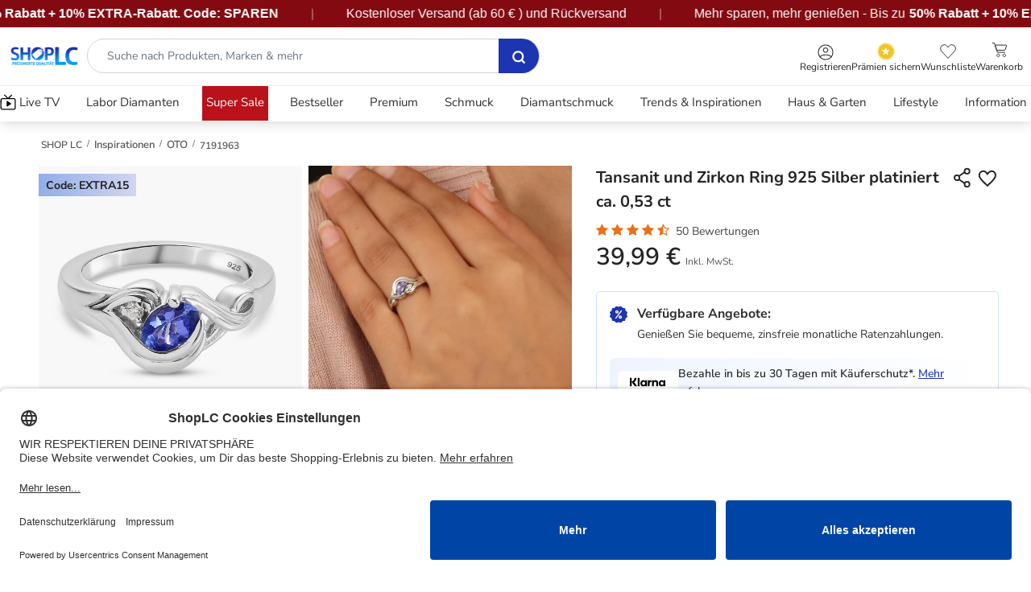

--- FILE ---
content_type: text/html;charset=UTF-8
request_url: https://www.shoplc.de/inspirationen/oto/M12526.html
body_size: 54265
content:
    




<!DOCTYPE html>
<html lang="de">
<head>
<meta charset=UTF-8>

<meta http-equiv="x-ua-compatible" content="ie=edge">

<meta name="viewport" content="width=device-width, initial-scale=1, user-scalable=1, minimum-scale=0.0, maximum-scale=5.0">



  <title>Tansanit und Zirkon Ring 925 Silber platiniert ca. 0,53 ct | SHOPLC</title>



    <meta name="description" content="Shoppen Sie Tansanit und Zirkon Ring 925 Silber platiniert (Gr&ouml;&szlig;e 16.00) ca. 0,53 ct online bei Shop LC Deutschland. Kostenloser Ruckversand inklusive."/>

<meta name="keywords" content="ShopLC"/>



    
        <meta property="og:image" content="https://www.shoplc.de/on/demandware.static/-/Sites-shoplc-master-catalog/default/dw80827f97/LCProdImage/71/9/7191963.jpg">
    

    
        <meta name="twitter:card" content="Summary">
    

    
        <meta property="og:type" content="Product">
    

    
        <meta name="twitter:title" content="Tansanit und Zirkon Ring 925 Silber platiniert ca. 0,53 ct 39.99 EUR | SHOPLC">
    

    
        <meta property="og:site_name" content="Shoplc.de">
    

    
        <meta property="og:title" content="Tansanit und Zirkon Ring 925 Silber platiniert ca. 0,53 ct 39.99 EUR | SHOPLC">
    

    
        <meta property="og:description" content="Kaufen Sie Tansanit und Zirkon Ring 925 Silber platiniert &#40;Gr&ouml;&szlig;e 16.00&#41; ca. 0,53 ct online fur nur 39.99 EUR bei Shop LC Deutschland. Kostenloser Ruckversand inklusive.">
    

    
        <meta name="twitter:creator" content="@shoplcgermany">
    

    
        <meta name="twitter:image" content="https://www.shoplc.de/on/demandware.static/-/Sites-shoplc-master-catalog/default/dw80827f97/LCProdImage/71/9/7191963.jpg">
    

    
        <meta name="twitter:site" content="@shoplcgermany">
    

    
        <meta name="twitter:description" content="Kaufen Sie Tansanit und Zirkon Ring 925 Silber platiniert &#40;Gr&ouml;&szlig;e 16.00&#41; ca. 0,53 ct online fur nur 39.99 EUR bei Shop LC Deutschland. Kostenloser Ruckversand inklusive.">
    

    
        <meta name="robots" content="index, follow">
    

    
        <meta property="og:url" content="https://www.shoplc.de/on/demandware.store/Sites-SHOP_DE-Site/de_DE/Product-RegularShow?pid=7191963">
    







    
    

    <script type="application/ld+json" class="y-rich-snippet-script">
        {
            "@context": "http://schema.org",
            "@type": "Product",
            "aggregateRating": {
                "@type": "AggregateRating",
                "ratingValue": "4.8",
                "reviewCount": "50"
            },
            "name": "Tansanit und Zirkon Ring 925 Silber platiniert (Gr&ouml;&szlig;e 16.00) ca. 0,53 ct",
            "image": ["https://www.shoplc.de/dw/image/v2/BGRV_PRD/on/demandware.static/-/Sites-shoplc-master-catalog/default/dw80827f97/LCProdImage/71/9/7191963.jpg?sw=600&amp;sh=600&amp;strip=false"]
        }
    </script>



    <link rel="preload" href="https://www.shoplc.de/dw/image/v2/BGRV_PRD/on/demandware.static/-/Sites-shoplc-master-catalog/default/dw80827f97/LCProdImage/71/9/7191963.jpg?sw=600&amp;sh=600&amp;strip=false" as="image" />



    <link rel="preload" href="https://www.shoplc.de/dw/image/v2/BGRV_PRD/on/demandware.static/-/Sites-shoplc-master-catalog/default/dwb4a23565/LCProdImage_1/71/9/7191963_1.jpg?sw=600&amp;sh=600&amp;strip=false" as="image" />






<link rel="shortcut icon" href="https://www.shoplc.de/favicon.ico?v=2" type="image/x-icon"/>

<script type="text/javascript">
    // create dataLayer
    window.dataLayer = window.dataLayer || [];
    function gtag() {
        dataLayer.push(arguments);
    }

    // set „denied" as default for both ad and analytics storage,
    gtag("consent", "default", {
        ad_user_data: "denied",
        ad_personalization: "denied",
        ad_storage: "denied",
        analytics_storage: "denied",
        wait_for_update: 2000 // milliseconds to wait for update
    });

    // Enable ads data redaction by default [optional]
    gtag("set", "ads_data_redaction", true);
</script>

<script>
    var loadGtmWithDelay = 'false';

    if (loadGtmWithDelay === 'true') {
        // Load GTM after DOM is fully loaded
        document.addEventListener('DOMContentLoaded', function() {
            // Google Tag Manager
            (function(w, d, s, l, i) {
                w[l] = w[l] || [];
                w[l].push({
                    'gtm.start': new Date().getTime(),
                    event: 'gtm.js'
                });
                var f = d.getElementsByTagName(s)[0],
                    j = d.createElement(s),
                    dl = l != 'dataLayer' ? '&l=' + l : '';
                j.defer = true;
                j.src =
                    'https://www.googletagmanager.com/gtm.js?id=' + i + dl;
                document.body.appendChild(j);
            })(window, document, 'script', 'dataLayer', 'GTM-5DSHL2N');
        });
    } else {
        // Google Tag Manager
        (function(w, d, s, l, i) {
            w[l] = w[l] || [];
            w[l].push({
                'gtm.start': new Date().getTime(),
                event: 'gtm.js'
            });
            var f = d.getElementsByTagName(s)[0],
                j = d.createElement(s),
                dl = l != 'dataLayer' ? '&l=' + l : '';
            j.async = true;
            j.src =
                'https://www.googletagmanager.com/gtm.js?id=' + i + dl;
            f.parentNode.insertBefore(j, f);
        })(window, document, 'script', 'dataLayer', 'GTM-5DSHL2N');
    }
</script>

<script>
        var params = new URLSearchParams(window.location.search);
        var fbclid = params.get('fbclid');
        if (fbclid) {
            console.log('fbclid = ' + fbclid);
            var fbcStorageValue = 'fb.1.' + Date.now() + '.' + fbclid;
            var fbcValue = '_fbc=' + fbcStorageValue;
            var fbcValueCookie = fbcValue + ` ; path=/; domain=www.shoplc.de; max-age=31536000`;
            document.cookie = fbcValueCookie;
            localStorage.setItem('_fbc', fbcStorageValue);
        }
</script>

<script id="usercentrics-cmp" data-settings-id="LzKqhvI3U" src="https://app.usercentrics.eu/browser-ui/latest/loader.js" async></script>

<script type="text/plain" src="/on/demandware.static/Sites-SHOP_DE-Site/-/de_DE/v1769332190914/js/usercentrics.js"></script>



<link async rel="stylesheet" href="/on/demandware.static/Sites-SHOP_DE-Site/-/de_DE/v1769332190914/css/global.css" />

    <link rel="preload" href="/on/demandware.static/Sites-SHOP_DE-Site/-/de_DE/v1769332190914/css/product/detailModernSecond.css" as="style"  />
    <link async rel="stylesheet" href="/on/demandware.static/Sites-SHOP_DE-Site/-/de_DE/v1769332190914/css/product/detailModernSecond.css"  />

<!-- Custom JS -->

<!-- Custom CSS -->

    <link href="/on/demandware.static/-/Sites/de_DE/v1769332190914/custom/custom-shopde.css" as="style" />
    <link async rel="stylesheet" type="text/css" href="/on/demandware.static/-/Sites/de_DE/v1769332190914/custom/custom-shopde.css" />

<!-- Custom CSS Catalog -->

<!-- Custom CSS Content -->








    
        <script defer src="//j.northbeam.io/ota-sp/93da0a2f-3828-4d1a-9c4a-4e749ab57228.js"></script>
    







    <!-- Facebook Pixel Code -->
    <script>
    !function(f,b,e,v,n,t,s)
    {if(f.fbq)return;n=f.fbq=function(){n.callMethod?
    n.callMethod.apply(n,arguments):n.queue.push(arguments)};
    if(!f._fbq)f._fbq=n;n.push=n;n.loaded=!0;n.version='2.0';
    n.queue=[];t=b.createElement(e);t.async=!0;
    t.src=v;s=b.getElementsByTagName(e)[0];
    s.parentNode.insertBefore(t,s)}(window, document,'script',
    'https://connect.facebook.net/en_US/fbevents.js');

    fbq('init', '687052752011347');
    fbq('track', 'PageView');
    </script>
    <noscript>
        <img height="1" width="1" style="display:none" src="https://www.facebook.com/tr?id=687052752011347&ev=PageView&noscript=1"/>
    </noscript>
    <!-- End Facebook Pixel Code -->











<link async rel="stylesheet" href="/on/demandware.static/Sites-SHOP_DE-Site/-/de_DE/v1769332190914/css/main.css" />

<link rel="canonical" href="https://www.shoplc.de/inspirationen/oto/M12526.html" />

<script type="text/javascript">//<!--
/* <![CDATA[ (head-active_data.js) */
var dw = (window.dw || {});
dw.ac = {
    _analytics: null,
    _events: [],
    _category: "",
    _searchData: "",
    _anact: "",
    _anact_nohit_tag: "",
    _analytics_enabled: "true",
    _timeZone: "Europe/Berlin",
    _capture: function(configs) {
        if (Object.prototype.toString.call(configs) === "[object Array]") {
            configs.forEach(captureObject);
            return;
        }
        dw.ac._events.push(configs);
    },
	capture: function() { 
		dw.ac._capture(arguments);
		// send to CQ as well:
		if (window.CQuotient) {
			window.CQuotient.trackEventsFromAC(arguments);
		}
	},
    EV_PRD_SEARCHHIT: "searchhit",
    EV_PRD_DETAIL: "detail",
    EV_PRD_RECOMMENDATION: "recommendation",
    EV_PRD_SETPRODUCT: "setproduct",
    applyContext: function(context) {
        if (typeof context === "object" && context.hasOwnProperty("category")) {
        	dw.ac._category = context.category;
        }
        if (typeof context === "object" && context.hasOwnProperty("searchData")) {
        	dw.ac._searchData = context.searchData;
        }
    },
    setDWAnalytics: function(analytics) {
        dw.ac._analytics = analytics;
    },
    eventsIsEmpty: function() {
        return 0 == dw.ac._events.length;
    }
};
/* ]]> */
// -->
</script>
<script type="text/javascript">//<!--
/* <![CDATA[ (head-cquotient.js) */
var CQuotient = window.CQuotient = {};
CQuotient.clientId = 'bgrv-SHOP_DE';
CQuotient.realm = 'BGRV';
CQuotient.siteId = 'SHOP_DE';
CQuotient.instanceType = 'prd';
CQuotient.locale = 'de_DE';
CQuotient.fbPixelId = '__UNKNOWN__';
CQuotient.activities = [];
CQuotient.cqcid='';
CQuotient.cquid='';
CQuotient.cqeid='';
CQuotient.cqlid='';
CQuotient.apiHost='api.cquotient.com';
/* Turn this on to test against Staging Einstein */
/* CQuotient.useTest= true; */
CQuotient.useTest = ('true' === 'false');
CQuotient.initFromCookies = function () {
	var ca = document.cookie.split(';');
	for(var i=0;i < ca.length;i++) {
	  var c = ca[i];
	  while (c.charAt(0)==' ') c = c.substring(1,c.length);
	  if (c.indexOf('cqcid=') == 0) {
		CQuotient.cqcid=c.substring('cqcid='.length,c.length);
	  } else if (c.indexOf('cquid=') == 0) {
		  var value = c.substring('cquid='.length,c.length);
		  if (value) {
		  	var split_value = value.split("|", 3);
		  	if (split_value.length > 0) {
			  CQuotient.cquid=split_value[0];
		  	}
		  	if (split_value.length > 1) {
			  CQuotient.cqeid=split_value[1];
		  	}
		  	if (split_value.length > 2) {
			  CQuotient.cqlid=split_value[2];
		  	}
		  }
	  }
	}
}
CQuotient.getCQCookieId = function () {
	if(window.CQuotient.cqcid == '')
		window.CQuotient.initFromCookies();
	return window.CQuotient.cqcid;
};
CQuotient.getCQUserId = function () {
	if(window.CQuotient.cquid == '')
		window.CQuotient.initFromCookies();
	return window.CQuotient.cquid;
};
CQuotient.getCQHashedEmail = function () {
	if(window.CQuotient.cqeid == '')
		window.CQuotient.initFromCookies();
	return window.CQuotient.cqeid;
};
CQuotient.getCQHashedLogin = function () {
	if(window.CQuotient.cqlid == '')
		window.CQuotient.initFromCookies();
	return window.CQuotient.cqlid;
};
CQuotient.trackEventsFromAC = function (/* Object or Array */ events) {
try {
	if (Object.prototype.toString.call(events) === "[object Array]") {
		events.forEach(_trackASingleCQEvent);
	} else {
		CQuotient._trackASingleCQEvent(events);
	}
} catch(err) {}
};
CQuotient._trackASingleCQEvent = function ( /* Object */ event) {
	if (event && event.id) {
		if (event.type === dw.ac.EV_PRD_DETAIL) {
			CQuotient.trackViewProduct( {id:'', alt_id: event.id, type: 'raw_sku'} );
		} // not handling the other dw.ac.* events currently
	}
};
CQuotient.trackViewProduct = function(/* Object */ cqParamData){
	var cq_params = {};
	cq_params.cookieId = CQuotient.getCQCookieId();
	cq_params.userId = CQuotient.getCQUserId();
	cq_params.emailId = CQuotient.getCQHashedEmail();
	cq_params.loginId = CQuotient.getCQHashedLogin();
	cq_params.product = cqParamData.product;
	cq_params.realm = cqParamData.realm;
	cq_params.siteId = cqParamData.siteId;
	cq_params.instanceType = cqParamData.instanceType;
	cq_params.locale = CQuotient.locale;
	
	if(CQuotient.sendActivity) {
		CQuotient.sendActivity(CQuotient.clientId, 'viewProduct', cq_params);
	} else {
		CQuotient.activities.push({activityType: 'viewProduct', parameters: cq_params});
	}
};
/* ]]> */
// -->
</script>


   <script type="application/ld+json">
        {"@context":"http://schema.org/","@type":"Product","name":"Tansanit und Zirkon Ring 925 Silber platiniert (Größe 16.00) ca. 0,53 ct","description":"<hr /><p><span style=\"font-size:14px\"><strong>Design:&nbsp;</strong></span><span style=\"font-size:12px\">Dieser besondere Ring, der das Thema der Ewigkeit aufgreift, wird Ihr Herz mit einem halben Herzmotiv am Kopf des Rings gewinnen, in dem die beiden Geburtssteine des Monats Dezember enthalten sind.</span></p><hr /><p><span style=\"font-size:14px\"><strong>Tansanit Details:&nbsp;</strong></span><span style=\"font-size:12px\">Ein oval geschliffener und facettierter Tansanit von 6x4 mm wird mithilfe einer Krappen- und Zargenfassung, die den Edelstein jeweils von einer Seite halten, in das Design des Rings verziert. Der Tansanit hat seinen Namen von seiner einzigen Quelle, Tansania, und wird bald als selten bezeichnet, da seine Ressourcen zur Neige gehen und der Abbau eingestellt wurde, was zu seinem erhöhten Wert beiträgt.</span></p><hr /><p><span style=\"font-size:14px\"><strong>Zirkon Details:&nbsp;</strong></span><span style=\"font-size:12px\">Ein einzelner rund geschliffener und facettierter Zirkon ist mithilfe einer Krappenfassung in dem halben Herz-Rahmen montiert und verleiht dem Tansanit in diesem Ring von 0,53 Karat ein kontrastreiches Strahlen.</span></p><hr /><p><span style=\"font-size:14px\"><strong>Metall-Details:&nbsp;</strong></span><span style=\"font-size:12px\">Der robuste, langlebige und immergrüne Rahmen des Rings glänzt im platinierten 925er-Silber-Design und bietet Ihnen eine unvergleichliche Schönheit.</span></p><hr /><p><span style=\"font-size:14px\"><strong>Metallgewicht:&nbsp;</strong></span><span style=\"font-size:12px\">Ob Sie ihn tragen oder verschenken, der Ring ist mit seinen aussagekräftigen Motiven und einem Metallgewicht von 4,13 Gramm ein Genuss für sich.</span></p>","mpn":"7191963","sku":"7191963","image":["https://www.shoplc.de/dw/image/v2/BGRV_PRD/on/demandware.static/-/Sites-shoplc-master-catalog/default/dw80827f97/LCProdImage/71/9/7191963.jpg?sw=600&sh=600&strip=false","https://www.shoplc.de/dw/image/v2/BGRV_PRD/on/demandware.static/-/Sites-shoplc-master-catalog/default/dwb4a23565/LCProdImage_1/71/9/7191963_1.jpg?sw=600&sh=600&strip=false","https://www.shoplc.de/dw/image/v2/BGRV_PRD/on/demandware.static/-/Sites-shoplc-master-catalog/default/dw91b16bf1/LCProdImage_2/71/9/7191963_2.jpg?sw=600&sh=600&strip=false","https://www.shoplc.de/dw/image/v2/BGRV_PRD/on/demandware.static/-/Sites-shoplc-master-catalog/default/dwdd9981b3/LCProdImage_3/71/9/7191963_3.jpg?sw=600&sh=600&strip=false","https://www.shoplc.de/dw/image/v2/BGRV_PRD/on/demandware.static/-/Sites-shoplc-master-catalog/default/dwb3804feb/LCProdImage_4/71/9/7191963_4.jpg?sw=600&sh=600&strip=false","https://www.shoplc.de/dw/image/v2/BGRV_PRD/on/demandware.static/-/Sites-shoplc-master-catalog/default/dw272d632e/LCProdImage_5/71/9/7191963_5.jpg?sw=600&sh=600&strip=false","https://www.shoplc.de/dw/image/v2/BGRV_PRD/on/demandware.static/-/Sites-shoplc-master-catalog/default/dw205e64f4/LCProdImage_6/71/9/7191963_6.jpg?sw=600&sh=600&strip=false"],"aggregateRating":{"@type":"AggregateRating","ratingValue":4.8,"reviewCount":50},"offers":{"url":{},"@type":"Offer","priceCurrency":"EUR","price":"39.99","availability":"http://schema.org/OutOfStock","hasMerchantReturnPolicy":{"@type":"MerchantReturnPolicy","applicableCountry":"DE","returnPolicyCategory":"https://schema.org/MerchantReturnFiniteReturnWindow","merchantReturnDays":30,"returnMethod":"https://schema.org/ReturnByMail"},"shippingDetails":{"@type":"OfferShippingDetails","shippingRate":{"@type":"MonetaryAmount","value":3.95,"currency":"EUR"},"shippingDestination":{"@type":"DefinedRegion","addressCountry":"DE"},"deliveryTime":{"@type":"ShippingDeliveryTime","handlingTime":{"@type":"QuantitativeValue","minValue":"2","maxValue":"4","unitCode":"DAY"}}}}}
    </script>



</head>
<body>
<div class="page " data-action="Product-RegularShow" data-querystring="pid=7191963">



<header>
    <a href="#maincontent" class="skip" aria-label="Zum Hauptinhalt springen">Zum Hauptinhalt springen</a>


    


    
    
    <div class="header-banner" style="background-color: #000000; color: white">
        <div class="container-orignal-LS container p-0">
            <div class="align-items-center">
                
	 


	


	
		<style>
    .header-banner {
        height: 100%;
        padding: 0;
    }

    .header-banner .container-orignal-LS {
        max-width: 100% !important;
    }

    .header-banner .container-orignal-LS.container.p-0 .align-items-center>* {
        padding: 3px 0 !important;
    }

    .banner-container {
        background: #830A11;
        /* background: linear-gradient(91deg, #8E34D5 -1.46%, #48BFF3 107.52%); */
        overflow: hidden;
        position: relative;
        width: 100%;
        box-shadow: 0 4px 12px rgba(0, 0, 0, 0.3);
        /* margin-top: 10px; */
        padding: 14px 0px;

    }

    .banner-content {
        display: flex;
        white-space: nowrap;
        animation: scroll 30s linear infinite;
        will-change: transform;
        align-items: center;
    }

    span.reded {
        /* color: #f51933; */
        font-family: "Nunito", sans-serif;
        font-size: 16px;
        font-style: normal;
        font-weight: 900;
        line-height: 24px;
        margin-left: 5px;
        margin-right: 5px;
    }

    .bold-heighted {
        color: #FFF;
        font-feature-settings: 'liga' off, 'clig' off;
        font-family: "Nunito", sans-serif;
        font-size: 16px;
        font-style: normal;
        font-weight: 600;
        line-height: 24px;
    }

    .banner-item {
        display: inline-flex;
        align-items: center;
        padding: 2px 0;
        color: white;
        font-family: "Nunito", sans-serif;
        font-size: 16px;
        font-style: normal;
        font-weight: 400;
        line-height: 24px;
    }

    .separator {
        margin: 0 40px;
        color: rgba(255, 255, 255, 0.5);
        font-size: 16px;
    }

    .highlight {
        background: rgba(255, 255, 255, 0.15);
        padding: 4px 12px;
        border-radius: 4px;
        margin: 0 8px;
    }

    .code {
        background: #FFD700;
        color: #8B0000;
        padding: 4px 10px;
        border-radius: 4px;
        font-weight: bold;
        margin-left: 8px;
    }

    @keyframes scroll {
        0% {
            transform: translateX(0);
        }

        100% {
            transform: translateX(-50%);
        }
    }

    .bold-heighted .reded {
        margin: 0px !important;
    }

    /* Pause on hover */
    .banner-container:hover .banner-content {
        animation-play-state: paused;
    }

    @media (max-width: 768px) {
        .banner-item {
            font-size: 14px;
            padding: 3px 0 !important;
        }

        .separator {
            margin: 0 20px;
        }

        span.reded {
            font-size: 14px;
        }

        .bold-heighted {
            font-size: 14px;
        }

        .banner-container {
            margin-top: 0px;
            margin-bottom: 5px;
            padding: 0px 0px;
        }

        .banner-content {
            animation: scroll 15s linear infinite;
        }
    }
</style>
<div class="banner-container">
    <a href="https://www.shoplc.de/event/alle-event-produkte/?srule=OurRecommendation&sz=36&start=0">
        <div class="banner-content">
        <!-- First set of items -->
        <!-- <div class="banner-item">
            <span class="bold-heighted"><strong>Black Friday-Preise sind zurück! Bis zu </strong> </span> <strong
                style="margin:0px 5px">
                70% Rabatt + </strong> <span><strong>20% EXTRA-Rabatt</strong></span>, Code:
            <span class="reded"> BLACK20</span>
        </div> -->
        <!-- <span class="separator">|</span> -->
        <div class="banner-item">
          Mehr sparen, mehr genießen - Bis zu <strong style="margin-left:5px;"> 50% Rabatt + 10% EXTRA-Rabatt. Code: SPAREN</strong>
        </div>
        <span class="separator">|</span>
        <div class="banner-item">
            Kostenloser Versand (ab 
    60 &euro;

) und R&uuml;ckversand
        </div>
        <span class="separator">|</span>
          <div class="banner-item">
            Mehr sparen, mehr genießen - Bis zu <strong style="margin-left:5px;"> 50% Rabatt + 10% EXTRA-Rabatt. Code: SPAREN</strong>
        </div>
        <span class="separator">|</span>
        <div class="banner-item">
            Kostenloser Versand (ab 
    60 &euro;

) und R&uuml;ckversand
        </div>
        <span class="separator">|</span>
          <div class="banner-item">
            Mehr sparen, mehr genießen - Bis zu <strong style="margin-left:5px;"> 50% Rabatt + 10% EXTRA-Rabatt. Code: SPAREN</strong>
        </div>
        <span class="separator">|</span>
        <div class="banner-item">
            Kostenloser Versand (ab 
    60 &euro;

) und R&uuml;ckversand
        </div>
        <span class="separator">|</span>
          <div class="banner-item">
            Mehr sparen, mehr genießen - Bis zu <strong style="margin-left:5px;"> 50% Rabatt + 10% EXTRA-Rabatt. Code: SPAREN</strong>
        </div>
        <span class="separator">|</span>
        <div class="banner-item">
            Kostenloser Versand (ab 
    60 &euro;

) und R&uuml;ckversand
        </div>
        <span class="separator">|</span>
          <div class="banner-item">
            Mehr sparen, mehr genießen - Bis zu <strong style="margin-left:5px;"> 50% Rabatt + 10% EXTRA-Rabatt. Code: SPAREN</strong>
        </div>
        <span class="separator">|</span>
        <div class="banner-item">
            Kostenloser Versand (ab 
    60 &euro;

) und R&uuml;ckversand
        </div>
        <span class="separator">|</span>
          <div class="banner-item">
            Mehr sparen, mehr genießen - Bis zu <strong style="margin-left:5px;"> 50% Rabatt + 10% EXTRA-Rabatt. Code: SPAREN</strong>
        </div>
        <span class="separator">|</span>
        <div class="banner-item">
            Kostenloser Versand (ab 
    60 &euro;

) und R&uuml;ckversand
        </div>
        <span class="separator">|</span>
          <div class="banner-item">
            Mehr sparen, mehr genießen - Bis zu <strong style="margin-left:5px;"> 50% Rabatt + 10% EXTRA-Rabatt. Code: SPAREN</strong>
        </div>
        <span class="separator">|</span>
        <div class="banner-item">
            Kostenloser Versand (ab 
    60 &euro;

) und R&uuml;ckversand
        </div>
        <span class="separator">|</span>
          <div class="banner-item">
            Mehr sparen, mehr genießen - Bis zu <strong style="margin-left:5px;"> 50% Rabatt + 10% EXTRA-Rabatt. Code: SPAREN</strong>
        </div>
        <span class="separator">|</span>
        <div class="banner-item">
            Kostenloser Versand (ab 
    60 &euro;

) und R&uuml;ckversand
        </div>
        <span class="separator">|</span>
          <div class="banner-item">
            Mehr sparen, mehr genießen - Bis zu <strong style="margin-left:5px;"> 50% Rabatt + 10% EXTRA-Rabatt. Code: SPAREN</strong>
        </div>
        <span class="separator">|</span>
        <div class="banner-item">
            Kostenloser Versand (ab 
    60 &euro;

) und R&uuml;ckversand
        </div>
        <span class="separator">|</span>
          <div class="banner-item">
            Mehr sparen, mehr genießen - Bis zu <strong style="margin-left:5px;"> 50% Rabatt + 10% EXTRA-Rabatt. Code: SPAREN</strong>
        </div>
        <span class="separator">|</span>
        <div class="banner-item">
            Kostenloser Versand (ab 
    60 &euro;

) und R&uuml;ckversand
        </div>
        <span class="separator">|</span>
      


    </div>
    </a>
</div>
	

 
	
            </div>
        </div>
    </div>

    <nav role="navigation">
        <div class="header container-orignal-LS container multilevel-dropdown upper-header">
            <div class="align-items-center justify-content-between d-flex flex-nowrap pb-3 pb-md-0 header-block header-mobile-icons">
                <div class="first-col">
                    <div class="col-navbar-toggler d-xl-none">
                        <button class="navbar-toggler" type="button" aria-controls="sg-navbar-collapse" aria-expanded="false" aria-label="Toggle navigation">
                            <span class="trigger-link-menu d-flex align-items-center flex-column">
                                <img src="/on/demandware.static/Sites-SHOP_DE-Site/-/default/dw28463e23/images/icons/burger-menu.svg" alt="Add to wishlist" width="22" height="20" />
                                <div>Men&uuml;</div>
                            </span>
                        </button>
                    </div>
                    <div class="header-logo-search d-flex align-items-center">
                        <div class="col-logo">
                            <div class="brand-logo d-flex align-items-center">
                                <a class="logo-home js-logoHome" href="/" title="ShopLC Home">
                                    
	 


	


	
		<img alt="ShopLC" src="https://www.shoplc.de/on/demandware.static/-/Sites-SHOP_DE-Library/default/dwd927710b/shopLC-logo-1.webp" height="34" width="120" />
	

 
	
                                </a>
                            </div>
                        </div>
                        <div class="pl-md-1 pr-md-3 hidden-sm-down w-100">
                            <div class="menu-search-container">
                                <div class="search hidden-xs-down">
                                    <div class="site-search">
	<form role="search"
          class="d-flex d-xl-block"
          action="/search"
          method="get"
          name="simpleSearch">
          <span id="search-assistive-text" class="sr-only">search navigation</span>
              <input class="form-control search-field search-input round-search ml-xl-1"
               type="text"
               name="q"
               value=""
               placeholder="Suche nach Produkten, Marken &amp; mehr "
               role="combobox"
               aria-describedby="search-assistive-text"
               aria-haspopup="listbox"
               aria-owns="search-results"
               aria-expanded="false"
               aria-autocomplete="list"
               aria-activedescendant=""
               aria-controls="search-results"
            aria-label="Geben Sie das Schl&uuml;sselwort oder die Gegenstandnummer ein."
              autocomplete="off" />
        
        <button type="submit" name="search-button" class="search-button" aria-label="Senden Suche Schl&uuml;sselw&ouml;rter ab" disabled="disabled">
            <img src="/on/demandware.static/Sites-SHOP_DE-Site/-/default/dwdb38701b/images/icons/search-blue.svg" height="18" width="18" alt="Search Icon" />
        </button>
        <button type="reset" class="reset-button fa fa-close d-none" aria-label="Close" >
        </button>
        <div class="suggestions-wrapper" data-url="/on/demandware.store/Sites-SHOP_DE-Site/de_DE/SearchServices-GetSuggestions?q=" data-update="/on/demandware.store/Sites-SHOP_DE-Site/de_DE/SearchServices-UpdateProductSuggestions"></div>
        <input type="hidden" value="de_DE" name="lang">
	</form>
</div>

                                </div>
                            </div>
                        </div>
                    </div>
                </div>
                <div class="col-main-icons">
                    <div class="d-flex align-items-end header-nav justify-content-end">
                        <div class="">
                            <div class="sign-in-menu-container text-center menu-dropdown-container pull-right js-account-section">
                                




    <input type="hidden" id="customerEmailID" value="guest@customer.com">
    <input type="hidden" id="customerNumber" value="0000000">
    <input type="hidden" id="customerSessionId" value="RaRe3E9CP2_u-zZEqzC7IyJz29K6Y5_JNOE=">
    <input type="hidden" id="customerLoginStatus" value="false">
    <input type="hidden" id="customerMobileNumber" value="0000000000">
    <input type="hidden" id="customerName" value="GuestFirstName">
    <input type="hidden" id="customerLastName" value="">
    <input type="hidden" id="customerIpAddress" value="18.116.30.135">



    <div class="user">
       <a href="https://www.shoplc.de/Login" class="login-guest-link" role="button" aria-label="Loggen sich in deinem Konto ein">
            <img class="lazyload" src="/on/demandware.static/Sites-SHOP_DE-Site/-/default/dw35e0aa21/images/icons/profile.svg" alt="profile-icon" width="20" height="20" />
            <span class="icon-title">Registrieren </span>
       </a>
    </div>


                            </div>
                        </div>
                        
    <div class="award-class mt-1">
        <a class="yotpo-link" href="/reward" aria-label="Yotpo Link">
            <img alt="" src="/on/demandware.static/Sites-SHOP_DE-Site/-/default/dw72b2d97a/images/pdp-modern/awards.svg" width="22" height="22"/>
            <span class="icon-title">Pr&auml;mien sichern</span>
        </a>
    </div>


                        <div>
                            <div class="wl-header text-center pull-right">
                                <a href="https://www.shoplc.de/wishlist" class="wishlist-link" role="button" title="Wunschliste" aria-label="Wunschliste">
                                    <span class="position-relative">
                                            <img src="/on/demandware.static/Sites-SHOP_DE-Site/-/default/dw2e88d33a/images/icons/wishlist-header.svg" alt="Add to wishlist" width="20" height="22" />
                                            
    <span class="wishListTotal wishListTotal">0</span>

                                        </span>
                                    </span>
                                    <span class="icon-title">Wunschliste</span>
                                </a>
                            </div>
                        </div>
                        <div>
                            <div class="minicart text-center pull-right" data-action-url="/on/demandware.store/Sites-SHOP_DE-Site/de_DE/Cart-MultiCartShow?cartType=NORMAL_PRODUCTS">
                                <div class="minicart-total">
    <a class="minicart-link" data-number-qty="0.0" href="https://www.shoplc.de/Checkoutaddress" title="Einkaufswagen 0 Artikel" aria-label="Einkaufswagen 0 Artikel" aria-haspopup="true" data-title-aria="Einkaufswagen count Artikel" data-title-ariamulti="Einkaufswagen count Artikels">
        <span class="minicart-link-icon">
            <div>
                <img src="/on/demandware.static/Sites-SHOP_DE-Site/-/default/dwc4306aa1/images/icons/shopping-card.svg" alt="" width="20" height="24" />
                <span class="minicart-quantity zero">
                    0
                </span>
            </div>
            <span class="icon-title">Warenkorb</span>
        </span>
    </a>
</div>

                            </div>
                        </div>
                    </div>
                </div>
            </div>
            <div class="search-mobile d-md-none d-xl-none">
                <div class="site-search">
	<form role="search"
          class="d-flex d-xl-block"
          action="/search"
          method="get"
          name="simpleSearch">
          <span id="search-assistive-text" class="sr-only">search navigation</span>
              <input class="form-control search-field search-input round-search ml-xl-1"
               type="text"
               name="q"
               value=""
               placeholder="Suche nach Produkten, Marken &amp; mehr "
               role="combobox"
               aria-describedby="search-assistive-text"
               aria-haspopup="listbox"
               aria-owns="search-results"
               aria-expanded="false"
               aria-autocomplete="list"
               aria-activedescendant=""
               aria-controls="search-results"
            aria-label="Geben Sie das Schl&uuml;sselwort oder die Gegenstandnummer ein."
              autocomplete="off" />
        
        <button type="submit" name="search-button" class="search-button" aria-label="Senden Suche Schl&uuml;sselw&ouml;rter ab" disabled="disabled">
            <img src="/on/demandware.static/Sites-SHOP_DE-Site/-/default/dwdb38701b/images/icons/search-blue.svg" height="18" width="18" alt="Search Icon" />
        </button>
        <button type="reset" class="reset-button fa fa-close d-none" aria-label="Close" >
        </button>
        <div class="suggestions-wrapper" data-url="/on/demandware.store/Sites-SHOP_DE-Site/de_DE/SearchServices-GetSuggestions?q=" data-update="/on/demandware.store/Sites-SHOP_DE-Site/de_DE/SearchServices-UpdateProductSuggestions"></div>
        <input type="hidden" value="de_DE" name="lang">
	</form>
</div>

            </div>
            <div class="tab-content custom-search js-customSearch hidden-xs-down d-none">
                <div class="search-panel tab-pane search-toggle-nav" id="search-panel" role="tabpanel">
                    <div class="menu-search-container">
                        <div class="search hidden-xs-down">
                            
                            <div class="js-search_recommendation">
                                
                                    <input id="searchRecommendationsProduct" type="hidden" value="{}" />
                                

                                <input id="getSearchRecommendationsURL" type="hidden" value="/on/demandware.store/Sites-SHOP_DE-Site/de_DE/Search-GetSearchRecommendations" />
                            </div>
                        </div>
                    </div>
                </div>
            </div>
        </div>
        <div class="container-orignal-LS main-menu navbar-toggleable-lg menu-toggleable-left multilevel-dropdown d-none d-xl-block lower-header" id="sg-navbar-collapse">
            <div class="container container-orignal-LS">
                <div class="row menu-cont js-menu-wrapper">
                    <div class="col-xl-12 p-xl-0 navbar-section navbar-block">
                        <div class="mobile-menu-top-block">
                            <div class="menu-profile-block ">
                                <img src="/on/demandware.static/Sites-SHOP_DE-Site/-/default/dwf3d6d076/images/icons/user-img-icon.svg" alt="" width="44" height="44" />
                                <div>
                                    <span class="hello-msg">Hallo! Guest </span>
                                    <div class="links-block">
                                        
                                            <span class="profile-link"><a href="https://www.shoplc.de/Login">Registrieren  </a></span>
                                            <span class="rewards-link"><a href="/reward">Pr&auml;mien sichern</a></span>
                                        
                                    </div>
                                </div>
                            </div>
                            <div class="banners-block">
                                
	 

	
                                
	 


	

<div class="html-slot-container ">
	
		
			<style>
    /* .banner-carousel .banner-slide {

        padding: 22px 15px;

        text-align: left;

    }

    .banner-carousel .banner-slide.first {

        background: linear-gradient(95.54deg, #2A67E5 0%, #001F70 99.26%);

    }

    .banner-carousel .banner-slide.first a {

        color: #fff;

    }

    .banner-carousel .banner-slide.second {

        background: linear-gradient(95.54deg, #e32020 0%, #bfb36c 99.26%);

    }

    .banner-carousel .banner-slide.second a {

        color: #000;

    }

    .banner-carousel .banner-slide p {

        font-size: 14px;

        font-weight: 700;

        margin: 4px 0;

    } */
</style>
<div class="banner-carousel owl-carousel">
    <!-- <div class="banner-slide first"> <a href="https://www.shoplc.de/event/alle-event-produkte/?srule=OurRecommendation&sz=36&start=0">
            <img src="https://tjcuk.sirv.com/Germany/navigation/black-friday-extend-banner-2.jpg" alt="sdfdsf"
                class="w-100">
        </a>

    </div> -->
    <div class="banner-slide second"> <a
            href="https://www.shoplc.de/event/alle-event-produkte/?srule=OurRecommendation&sz=36&start=0">
            <img src="https://tjcuk.sirv.com/Germany/navigation/schumuck/hero-section/new-26/Hamburger-Baner.jpg" alt="sdfdsf" class="w-100">
        </a>

    </div>
</div>
		
	
</div>
 
	
                            </div>
                        </div>
                        <nav class="navbar navbar-expand-xl bg-inverse">
                            <div class="d-lg-none w-100 navbar-baner">
                            

                                
                            </div>
                            <div class="menu-group js-header-menu" role="navigation">
                                <ul class="nav navbar-nav header-ul justify-content-between" role="menu">
    
        
            
                <li class="js-category-item nav-item dropdown position-static text-xl-center d-flex" role="presentation">
                    <div class="d-lg-none navbar-menu-icon" role="menuitem">
                        <img data-src="/on/demandware.static/-/Sites-shoplc-navigation/default/dw23e92e52/shop_lc_tv_mob_new_new.png" alt="" class="lazyload" onerror="this.onerror=null;this.src='/on/demandware.static/Sites-SHOP_DE-Site/-/default/dw147a97cb/images/img_no_thumbnail.jpg';"/>
                    </div>
                    <div class="w-100 item-block" role="menuitem">
                        <div class="category-link-block">
                            <div>
                                <img class="d-none menu-arrow-left" src="/on/demandware.static/Sites-SHOP_DE-Site/-/default/dw44bccd71/images/icons/menu-arrow-left.svg" alt="" width="18" height="14" />
                                <a href="https://www.shoplc.de/livetvpage"
                                style="color:; background:" id="livetv"
                                class="nav-link dropdown-toggle nav-link-top " data-toggle="dropdown"
                                tabindex="0"><span>Live TV</span>
                                
                                
                                
                                    <img class="live-tv-icon" src="/on/demandware.static/Sites-SHOP_DE-Site/-/default/dw756eb25e/images/icons/live-tv.svg" alt="" width="20" height="20" />
                                
                                </a>
                            </div>
                            <a href="https://www.shoplc.de/livetvpage" class="view-all-link d-none">Alle Anzeigen</a>
                        </div>
                        


<div class="dropdown-menu no-subcategories dropdown-menu-parent" role="menu" aria-hidden="true" aria-label="livetv">
    <div class="dropdown-menu dropdown-menu-block row js-menublock" role="menu" aria-hidden="true" aria-label="livetv">
        <div class="col-12 js-menu-slot">
            
	 


	

<div class="html-slot-container ">
	
		
			<style>
    .card-grid {
        display: flex;
        gap: 2.5rem;
        align-items: stretch;
        margin-bottom: 15px;
        justify-content: center;
        @media (max-width: 1200px) {
            gap: 1.5rem;
            flex-wrap: wrap;
        }
    }
    
    .menu-card {
        position: relative;
        display: block;
        flex: 1 1 auto;
        width: 25%;
        max-width: 305px;
        text-decoration: none;
        color: white;
        overflow: hidden;
        @media (max-width: 1200px) {
            width: 100%;
            max-width: 100%
        }
    }
    
    .menu-card:first-child {
        width: 50%;
        max-width: 670px;
        @media (max-width: 1200px) {
            width: 100%;
        }
    }
    
    .menu-card img.card-banner {
        width: 100%;
        height: 100%;
        object-fit: cover;
        height: 380px;
        @media (max-width: 1200px) {
            max-height: 100%;
            height: 100%;
        }
    }
    
    .menu-card:first-child img.card-banner {
        @media (max-width: 1200px) {
            min-height: 250px;
        }
    }
    
    .menu-card a {
        display: block !important;
        width: fit-content !important;
        height: fit-content !important;
        background-color: unset !important;
        padding: 0 !important;
    }
    
    .menu-card-header {
        font-size: 14px;
        font-weight: 700;
        color: #1E35B1;
        padding: 10px 0;
        z-index: 2;
        margin-bottom: 5px;
        @media (max-width: 1200px) {
            margin-bottom: 0;
        }
    }
    
    .card-content {
        position: absolute;
        bottom: 0;
        left: 0;
        right: 0;
        display: flex;
        justify-content: space-between;
        align-items: center;
        z-index: 2;
        background: linear-gradient(177.68deg, rgba(61, 61, 61, 0) 2.15%, #151515 92.25%);
        backdrop-filter: blur(3.5px);
        padding: 30px 20px;
        @media (max-width: 1200px) {
            padding: 16px 20px;
        }
    }
    
    .card-text {
        display: flex;
        flex-direction: column;
        color: white;
    }
    
    .card-title {
        font-size: 18px;
        font-weight: 800;
        text-transform: uppercase;
        margin-bottom: 8px;
        @media (max-width: 768px) {
            font-size: 14px;
            margin-bottom: 10px;
        }
    }
    
    .menu-card:first-child .card-subtitle {
        display: block;
    }
    
    .card-subtitle {
        font-size: 16px;
        font-weight: 500;
        @media (max-width: 768px) {
            display: none;
            font-size: 12px;
        }
    }
    
    .card-arrow {
        width: 36px;
        height: 36px;
        @media (max-width: 768px) {
            width: 28px;
            height: 28px;
        }
    }
    
    @media screen and (max-width:767px) {
        .global_menues_mob_css {
            gap: 1rem;
        }
        .global_menues_mob_css .menu-card {
            display: flex;
            align-items: center;
            justify-content: space-between;
            background: #eee;
            padding: 10px 10px;
        }
        .global_menues_mob_css .menu-card a:nth-child(1) .menu-card-header {
            line-height: 160%;
            font-weight: 500;
            color: #000;
        }
        .global_menues_mob_css .menu-card a:nth-child(2) {
            width: 60px !important;
            height: 60px !important;
            border-radius: 50%;
            overflow: hidden;
            display: inline-block !important;
        }
        .global_menues_mob_css .menu-card a:nth-child(2) img {
            min-height: initial !important;
            height: 100%;
            width: 100%;
        }
        .global_menues_mob_css .card-content {
            display: none;
        }
    }
</style>

<div class="card-grid has-content global_menues_mob_css">
    <div class="menu-card ">
        <a href="https://www.shoplc.de/livetvpage">
            <div class="menu-card-header">ShopLC LIVE-TV</div>
        </a>
        <a href="https://www.shoplc.de/livetvpage">
            <img class="card-banner d-none d-md-block lazyload" data-src="https://tjcuk.sirv.com/Germany/navigation/live-tv-revamp/ShopLC_TV.jpg" alt="Live TV">
            <img class="card-banner d-block d-md-none lazyload" data-src="https://tjcuk.sirv.com/Germany/navigation/live-tv-revamp/Live_TV-mob.png" alt="Live TV">
            <div class="card-content">
                <div class="card-text">
                    <div class="card-title">WATCH LIVE-TV</div>
                    <div class="card-subtitle">Jetzt ansehen</div>
                </div>
                <img data-src="https://tjcuk.sirv.com/Germany/navigation/live-tv-revamp/arrow-right.svg" alt=">" class="card-arrow lazyload" />
            </div>
        </a>
    </div>

    <div class="menu-card">
        <a href="https://www.shoplc.de/program-guide-daily-view">
            <div class="menu-card-header">ShopLC TV-PROGRAMMPLAN</div>
        </a>
        <a href="https://www.shoplc.de/program-guide-daily-view">
            <img class="card-banner d-none d-md-block lazyload" data-src="https://tjcuk.sirv.com/Germany/navigation/live-tv-revamp/TV_plans.jpg" alt="TV Program">
            <img class="card-banner d-block d-md-none lazyload" data-src="https://tjcuk.sirv.com/Germany/navigation/live-tv-revamp/program-plan.png" alt="Live TV">
            <div class="card-content">
                <div class="card-text">
                    <div class="card-title">PROGRAMM PLAN</div>
                    <div class="card-subtitle">Jetzt entdecken </div>
                </div>
                <img data-src="https://tjcuk.sirv.com/Germany/navigation/live-tv-revamp/arrow-right.svg" alt=">" class="card-arrow lazyload" />
            </div>
        </a>
    </div>

    <div class="menu-card">
        <a href="https://www.shoplc.de/moderatorinnen">
            <div class="menu-card-header">MODERATOR*INNEN</div>
        </a>
        <a href="https://www.shoplc.de/moderatorinnen">
            <img class="card-banner d-none d-lg-block lazyload" data-src="https://tjcuk.sirv.com/Germany/navigation/live-tv-revamp/hosts.jpg" alt="Presenters">
            <img class="card-banner d-lg-none lazyload" data-src="https://tjcuk.sirv.com/Germany/navigation/live-tv-revamp/presenters-mob.png" alt="Presenters">
            <div class="card-content">
                <div class="card-text">
                    <div class="card-title">OUR PRESENTERS</div>
                    <div class="card-subtitle">Unser Team kennenlernen</div>
                </div>
                <img data-src="https://tjcuk.sirv.com/Germany/navigation/live-tv-revamp/arrow-right.svg" alt=">" class="card-arrow lazyload" />
            </div>
        </a>
    </div>
</div>
		
	
</div>
 
	
        </div>
    </div>
    <div class="mobile-menu-bottom-block">
        
	
	<div class="content-asset"><!-- dwMarker="content" dwContentID="48e61bbb29ead4cab24c457b83" -->
		<div class="menu-footer">
<div class="menu-footer__socials">
<a href="https://www.facebook.com/shoplc.de"><img alt="Facebook" data-src="https://www.shoplc.de/on/demandware.static/-/Sites-SHOP_DE-Library/default/dwaf1e805d/menu/facebook.svg" width="32" height="32" class="lazyload"/></a> 
<a href="#"><img alt="WhatsApp" class="lazyload" data-src="https://www.shoplc.de/on/demandware.static/-/Sites-SHOP_DE-Library/default/dw599d4593/menu/whatsapp.svg" width="32" height="32" /></a> 
<a href="https://www.instagram.com/shoplc.germany/"><img alt="Instagram" data-src="https://www.shoplc.de/on/demandware.static/-/Sites-SHOP_DE-Library/default/dw33dfcda4/menu/insta.svg" width="32" height="32" class="lazyload" /></a> 
<a href="https://www.pinterest.de/shoplc_de"><img alt="Pinterest" data-src="https://www.shoplc.de/on/demandware.static/-/Sites-SHOP_DE-Library/default/dwde08e5db/menu/pinterest.svg" width="32" height="32" class="lazyload" /></a> 
<a href="https://twitter.com/shoplcgermany"><img alt="X" data-src="https://www.shoplc.de/on/demandware.static/-/Sites-SHOP_DE-Library/default/dw2b257481/menu/x.svg" width="32" height="32" class="lazyload"/></a></div>

<ul class="menu-footer__links">
	<li><a href="https://www.shoplc.de/orders">Ihre Bestellungen</a></li>
	<li><a href="https://www.shoplc.de/shipping.html">Lieferung und Rückgabe</a></li>
	<li><a href="https://www.shoplc.de/widerrufsbelehrung/Widerrufsbelehrung.html">Widerrufsbelehrung</a></li>
	<li><a href="https://www.shoplc.de/about-us.html">Über ShopLC</a></li>
	<li><a href="https://www.shoplc.de/terms.html">Bedingungen und Konditionen</a></li>
	<li><a href="https://www.shoplc.de/privacy-policy.html">Datenschutzbestimmungen</a></li>
	<li><a href="https://www.shoplc.de/faq.html">FAQs</a></li>
</ul>

<div class="menu-footer__contact">
<p>Erreichen Sie uns unter:</p>

<p><a href="mailto:kontakt@shoplc.de">kontakt@shoplc.de</a></p>

<p>Mo-Sat von 9:00 bis 17:00 Uhr </p>

<p><a href="tel:0800 0607067">+49 (0)800 0607 067 (Deutschland)</a></p>

<p><a href="tel:0043800400040">+43 (0)800 400 040 (Österreich)</a></p>
</div>

<div class="menu-footer__payments">
<img alt="payments" src="https://www.shoplc.de/on/demandware.static/-/Sites-SHOP_DE-Library/default/dw26ae9b43/menu/payment.svg" />
</div>

<div class="menu-footer__copyright">
<p>&copy; URHEBERRECHTE 2025 Shop LC.<br />
Alle Rechte vorbehalten. Alle Preise inkl. der gesetzl. MwSt..</p>
</div>
</div>
	</div> <!-- End content-asset -->



    </div>
</div>
                    </div>
                </li>
            
        
            
                <li class="js-category-item nav-item dropdown position-static text-xl-center d-flex" role="presentation">
                    <div class="d-lg-none navbar-menu-icon" role="menuitem">
                        <img data-src="/on/demandware.static/-/Sites-shoplc-navigation/default/dw9f767ab7/labor-diamont.png" alt="" class="lazyload" onerror="this.onerror=null;this.src='/on/demandware.static/Sites-SHOP_DE-Site/-/default/dw147a97cb/images/img_no_thumbnail.jpg';"/>
                    </div>
                    <div class="w-100 item-block" role="menuitem">
                        <div class="category-link-block">
                            <div>
                                <img class="d-none menu-arrow-left" src="/on/demandware.static/Sites-SHOP_DE-Site/-/default/dw44bccd71/images/icons/menu-arrow-left.svg" alt="" width="18" height="14" />
                                <a href="/luxuriant-diamond/"
                                style="color:; background:" id="Luxuriant Diamond"
                                class="nav-link dropdown-toggle nav-link-top " data-toggle="dropdown"
                                tabindex="0"><span>Labor Diamanten</span>
                                
                                
                                
                                </a>
                            </div>
                            <a href="/luxuriant-diamond/" class="view-all-link d-none">Alle Anzeigen</a>
                        </div>
                        


<div class="dropdown-menu no-subcategories dropdown-menu-parent" role="menu" aria-hidden="true" aria-label="Luxuriant Diamond">
    <div class="dropdown-menu dropdown-menu-block row js-menublock" role="menu" aria-hidden="true" aria-label="Luxuriant Diamond">
        <div class="col-12 js-menu-slot">
            
	 

	
        </div>
    </div>
    <div class="mobile-menu-bottom-block">
        
	
	<div class="content-asset"><!-- dwMarker="content" dwContentID="48e61bbb29ead4cab24c457b83" -->
		<div class="menu-footer">
<div class="menu-footer__socials">
<a href="https://www.facebook.com/shoplc.de"><img alt="Facebook" data-src="https://www.shoplc.de/on/demandware.static/-/Sites-SHOP_DE-Library/default/dwaf1e805d/menu/facebook.svg" width="32" height="32" class="lazyload"/></a> 
<a href="#"><img alt="WhatsApp" class="lazyload" data-src="https://www.shoplc.de/on/demandware.static/-/Sites-SHOP_DE-Library/default/dw599d4593/menu/whatsapp.svg" width="32" height="32" /></a> 
<a href="https://www.instagram.com/shoplc.germany/"><img alt="Instagram" data-src="https://www.shoplc.de/on/demandware.static/-/Sites-SHOP_DE-Library/default/dw33dfcda4/menu/insta.svg" width="32" height="32" class="lazyload" /></a> 
<a href="https://www.pinterest.de/shoplc_de"><img alt="Pinterest" data-src="https://www.shoplc.de/on/demandware.static/-/Sites-SHOP_DE-Library/default/dwde08e5db/menu/pinterest.svg" width="32" height="32" class="lazyload" /></a> 
<a href="https://twitter.com/shoplcgermany"><img alt="X" data-src="https://www.shoplc.de/on/demandware.static/-/Sites-SHOP_DE-Library/default/dw2b257481/menu/x.svg" width="32" height="32" class="lazyload"/></a></div>

<ul class="menu-footer__links">
	<li><a href="https://www.shoplc.de/orders">Ihre Bestellungen</a></li>
	<li><a href="https://www.shoplc.de/shipping.html">Lieferung und Rückgabe</a></li>
	<li><a href="https://www.shoplc.de/widerrufsbelehrung/Widerrufsbelehrung.html">Widerrufsbelehrung</a></li>
	<li><a href="https://www.shoplc.de/about-us.html">Über ShopLC</a></li>
	<li><a href="https://www.shoplc.de/terms.html">Bedingungen und Konditionen</a></li>
	<li><a href="https://www.shoplc.de/privacy-policy.html">Datenschutzbestimmungen</a></li>
	<li><a href="https://www.shoplc.de/faq.html">FAQs</a></li>
</ul>

<div class="menu-footer__contact">
<p>Erreichen Sie uns unter:</p>

<p><a href="mailto:kontakt@shoplc.de">kontakt@shoplc.de</a></p>

<p>Mo-Sat von 9:00 bis 17:00 Uhr </p>

<p><a href="tel:0800 0607067">+49 (0)800 0607 067 (Deutschland)</a></p>

<p><a href="tel:0043800400040">+43 (0)800 400 040 (Österreich)</a></p>
</div>

<div class="menu-footer__payments">
<img alt="payments" src="https://www.shoplc.de/on/demandware.static/-/Sites-SHOP_DE-Library/default/dw26ae9b43/menu/payment.svg" />
</div>

<div class="menu-footer__copyright">
<p>&copy; URHEBERRECHTE 2025 Shop LC.<br />
Alle Rechte vorbehalten. Alle Preise inkl. der gesetzl. MwSt..</p>
</div>
</div>
	</div> <!-- End content-asset -->



    </div>
</div>
                    </div>
                </li>
            
        
            
                <li class="js-category-item nav-item dropdown position-static text-xl-center d-flex" role="presentation">
                    <div class="d-lg-none navbar-menu-icon" role="menuitem">
                        <img data-src="/on/demandware.static/-/Sites-shoplc-navigation/default/dw1cbe0b88/super_sale.png" alt="" class="lazyload" onerror="this.onerror=null;this.src='/on/demandware.static/Sites-SHOP_DE-Site/-/default/dw147a97cb/images/img_no_thumbnail.jpg';"/>
                    </div>
                    <div class="w-100 item-block" role="menuitem">
                        <div class="category-link-block">
                            <div>
                                <img class="d-none menu-arrow-left" src="/on/demandware.static/Sites-SHOP_DE-Site/-/default/dw44bccd71/images/icons/menu-arrow-left.svg" alt="" width="18" height="14" />
                                <a href="/ausverkauf/"
                                style="color:#fff; background:rgb(186 18 27)" id="Sale"
                                class="nav-link dropdown-toggle nav-link-top " data-toggle="dropdown"
                                tabindex="0"><span>Super Sale</span>
                                
                                
                                
                                </a>
                            </div>
                            <a href="/ausverkauf/" class="view-all-link d-none">Alle Anzeigen</a>
                        </div>
                        


<div class="dropdown-menu no-subcategories dropdown-menu-parent" role="menu" aria-hidden="true" aria-label="Sale">
    <div class="dropdown-menu dropdown-menu-block row js-menublock" role="menu" aria-hidden="true" aria-label="Sale">
        <div class="col-12 js-menu-slot">
            
	 


	

<div class="html-slot-container ">
	
		
			<style>
    #scarf-showcase {
        display: flex;
        flex-wrap: nowrap;
        gap: 1.5rem;
        padding: 0rem 0;
        overflow-x: auto;
        scrollbar-width: none;
    }
    
    #scarf-showcase::-webkit-scrollbar {
        display: none;
        /* Hide scrollbar (Chrome, Safari) */
    }
    
    #scarf-showcase .card-custom {
        position: relative;
        flex: 0 0 auto;
        /* Prevent shrinking */
        max-width: 400px;
        width: 100%;
        height: 300px;
        border-radius: 12px;
        overflow: hidden;
        transition: transform 0.3s ease;
        cursor: pointer;
        border-radius: 0px !important;
    }
    
    #scarf-showcase .card-custom img {
        width: 100%;
        height: 100%;
        display: block;
        object-fit: cover;
    }
    
    #scarf-showcase .overlay-blur {
        position: absolute;
        bottom: 0;
        width: 100%;
        display: flex;
        justify-content: space-between;
        align-items: center;
        padding: 1rem 1.5rem;
        backdrop-filter: blur(10px);
        background: rgba(0, 0, 0, 0.35);
        color: #fff;
    }
    
    #scarf-showcase .overlay-text h5 {
        margin: 0;
        font-size: 1rem;
        font-weight: 600;
        font-family: Nunito Sans, sans-serif;
    }
    
    #scarf-showcase .overlay-text p {
        margin: 0;
        font-size: 0.85rem;
        opacity: 0.9;
    }
    
    #scarf-showcase .arrow-icon {
        border-radius: 50%;
        padding: 0.6rem;
        display: flex;
        align-items: center;
        justify-content: center;
        transition: background 0.3s ease;
        background: rgb(77 77 77 / 40%);
    }
    
    #scarf-showcase .arrow-icon img {
        width: 30px !important;
        height: 30px !important;
    }
    
    #scarf-showcase .arrow-icon:hover {
        background: rgb(77 77 77 / 40%);
    }
    
    #scarf-showcase .card-custom:hover {
        transform: scale(1.02);
    }
    /* extra css  */
    
    .category-tiles-container .category-tile-title {
        color: #000;
        font-size: 14px;
        font-weight: 600;
    }
    
    .category-tiles-container .category-tile-sub-title {
        color: #000;
        font-size: 13px;
    }
    
    .category-tiles-container .category-tile-button {
        border: 2px solid #FFC0CB;
        background-color: #000000;
        color: white;
    }
    
    .category-tiles-container .category-tile-button:hover {
        border: 2px solid #FF8DA1;
        background-color: #FF8DA1;
    }
    
    @media screen and (max-width:767px) {
        #scarf-showcase {
            flex-wrap: wrap !important;
            max-width: 86% !important;
            margin: 0px !important;
            gap: 10px !important;
            width: 100%;
            margin-left: 25px !important;
            margin-bottom: 10px !important;
            margin-top: 5px !important;
        }
        #scarf-showcase .card-custom>img {
            display: none !important;
        }
        #scarf-showcase .overlay-blur {
            position: relative !important;
        }
        #scarf-showcase .card-custom {
            height: auto !important;
        }
        #scarf-showcase .overlay-text p {
            display: none;
        }
        #scarf-showcase .overlay-text h5 {
            color: #2f2f2f;
            font-size: 14px !important;
            font-weight: 500;
            font-family: Nunito Sans, sans-serif;
        }
        #scarf-showcase .overlay-blur {
            background: rgb(238 238 238) !important;
        }
        #scarf-showcase .arrow-icon {
            padding: 0px !important;
        }
        #scarf-showcase .arrow-icon img {
            width: 50px !important;
            height: 50px !important;
        }
    }
</style>


<section class="has-content" id="scarf-showcase">
    <div class="card-custom" onClick="window.location.href='https://www.shoplc.de/sale/schmuck-sale/'">
        <img data-src="https://tjcuk.sirv.com/Germany/navigation/live-tv-revamp/SCHMUCK_SALE.png" alt="Scarf 1" class="lazyload">
        <div class="overlay-blur">
            <div class="overlay-text">
                <h5>schmuck sale</h5>
            </div>
            <div class="arrow-icon">
                <img class="d-none d-md-block lazyload" data-src="https://tjcuk.sirv.com/Germany/navigation/live-tv-revamp/arrow-right.svg" alt="arrow-icon">
                <img class="d-block d-md-none lazyload" data-src="https://tjcuk.sirv.com/Germany/navigation/live-tv-revamp/Schmuck-mob.png" alt="arrow-icon">
            </div>
        </div>
    </div>

    <div class="card-custom" onClick="window.location.href='https://www.shoplc.de/sale/final-sale/'">
        <img data-src="https://tjcuk.sirv.com/Germany/navigation/live-tv-revamp/FINAL_SALE.png" alt="Scarf 2" class="lazyload">
        <div class="overlay-blur">
            <div class="overlay-text">
                <h5>final sale</h5>
            </div>
            <div class="arrow-icon">
                <img class="d-none d-md-block lazyload" data-src="https://tjcuk.sirv.com/Germany/navigation/live-tv-revamp/arrow-right.svg" alt="arrow-icon">
                <img class="d-block d-md-none lazyload" data-src="https://tjcuk.sirv.com/Germany/navigation/live-tv-revamp/final-sale.png" alt="arrow-icon">

            </div>
        </div>
    </div>

    <div class="card-custom" onClick="window.location.href='https://www.shoplc.de/sale/lifestyle-sale/'">
        <img data-src="https://tjcuk.sirv.com/Germany/navigation/live-tv-revamp/Lifestyle_SALE.png" alt="Scarf 3" class="lazyload">
        <div class="overlay-blur">
            <div class="overlay-text">
                <h5>lifestyle sale</h5>
            </div>
            <div class="arrow-icon">
                <img class="d-none d-md-block lazyload" data-src="https://tjcuk.sirv.com/Germany/navigation/live-tv-revamp/arrow-right.svg" alt="arrow-icon">
                <img class="d-block d-md-none lazyload" data-src="https://tjcuk.sirv.com/Germany/navigation/live-tv-revamp/lifestyle.png" alt="arrow-icon">

            </div>
        </div>
    </div>
</section>
		
	
</div>
 
	
        </div>
    </div>
    <div class="mobile-menu-bottom-block">
        
	
	<div class="content-asset"><!-- dwMarker="content" dwContentID="48e61bbb29ead4cab24c457b83" -->
		<div class="menu-footer">
<div class="menu-footer__socials">
<a href="https://www.facebook.com/shoplc.de"><img alt="Facebook" data-src="https://www.shoplc.de/on/demandware.static/-/Sites-SHOP_DE-Library/default/dwaf1e805d/menu/facebook.svg" width="32" height="32" class="lazyload"/></a> 
<a href="#"><img alt="WhatsApp" class="lazyload" data-src="https://www.shoplc.de/on/demandware.static/-/Sites-SHOP_DE-Library/default/dw599d4593/menu/whatsapp.svg" width="32" height="32" /></a> 
<a href="https://www.instagram.com/shoplc.germany/"><img alt="Instagram" data-src="https://www.shoplc.de/on/demandware.static/-/Sites-SHOP_DE-Library/default/dw33dfcda4/menu/insta.svg" width="32" height="32" class="lazyload" /></a> 
<a href="https://www.pinterest.de/shoplc_de"><img alt="Pinterest" data-src="https://www.shoplc.de/on/demandware.static/-/Sites-SHOP_DE-Library/default/dwde08e5db/menu/pinterest.svg" width="32" height="32" class="lazyload" /></a> 
<a href="https://twitter.com/shoplcgermany"><img alt="X" data-src="https://www.shoplc.de/on/demandware.static/-/Sites-SHOP_DE-Library/default/dw2b257481/menu/x.svg" width="32" height="32" class="lazyload"/></a></div>

<ul class="menu-footer__links">
	<li><a href="https://www.shoplc.de/orders">Ihre Bestellungen</a></li>
	<li><a href="https://www.shoplc.de/shipping.html">Lieferung und Rückgabe</a></li>
	<li><a href="https://www.shoplc.de/widerrufsbelehrung/Widerrufsbelehrung.html">Widerrufsbelehrung</a></li>
	<li><a href="https://www.shoplc.de/about-us.html">Über ShopLC</a></li>
	<li><a href="https://www.shoplc.de/terms.html">Bedingungen und Konditionen</a></li>
	<li><a href="https://www.shoplc.de/privacy-policy.html">Datenschutzbestimmungen</a></li>
	<li><a href="https://www.shoplc.de/faq.html">FAQs</a></li>
</ul>

<div class="menu-footer__contact">
<p>Erreichen Sie uns unter:</p>

<p><a href="mailto:kontakt@shoplc.de">kontakt@shoplc.de</a></p>

<p>Mo-Sat von 9:00 bis 17:00 Uhr </p>

<p><a href="tel:0800 0607067">+49 (0)800 0607 067 (Deutschland)</a></p>

<p><a href="tel:0043800400040">+43 (0)800 400 040 (Österreich)</a></p>
</div>

<div class="menu-footer__payments">
<img alt="payments" src="https://www.shoplc.de/on/demandware.static/-/Sites-SHOP_DE-Library/default/dw26ae9b43/menu/payment.svg" />
</div>

<div class="menu-footer__copyright">
<p>&copy; URHEBERRECHTE 2025 Shop LC.<br />
Alle Rechte vorbehalten. Alle Preise inkl. der gesetzl. MwSt..</p>
</div>
</div>
	</div> <!-- End content-asset -->



    </div>
</div>
                    </div>
                </li>
            
        
            
                <li class="js-category-item nav-item dropdown position-static text-xl-center d-flex" role="presentation">
                    <div class="d-lg-none navbar-menu-icon" role="menuitem">
                        <img data-src="/on/demandware.static/-/Sites-shoplc-navigation/default/dw07f61fb7/bestseller_mob_icon.png" alt="" class="lazyload" onerror="this.onerror=null;this.src='/on/demandware.static/Sites-SHOP_DE-Site/-/default/dw147a97cb/images/img_no_thumbnail.jpg';"/>
                    </div>
                    <div class="w-100 item-block" role="menuitem">
                        <div class="category-link-block">
                            <div>
                                <img class="d-none menu-arrow-left" src="/on/demandware.static/Sites-SHOP_DE-Site/-/default/dw44bccd71/images/icons/menu-arrow-left.svg" alt="" width="18" height="14" />
                                <a href="/meistverkauft/"
                                style="color:; background:" id="Meistverkauft"
                                class="nav-link dropdown-toggle nav-link-top " data-toggle="dropdown"
                                tabindex="0"><span>Bestseller</span>
                                
                                
                                
                                </a>
                            </div>
                            <a href="/meistverkauft/" class="view-all-link d-none">Alle Anzeigen</a>
                        </div>
                        


<div class="dropdown-menu no-subcategories dropdown-menu-parent" role="menu" aria-hidden="true" aria-label="Meistverkauft">
    <div class="dropdown-menu dropdown-menu-block row js-menublock" role="menu" aria-hidden="true" aria-label="Meistverkauft">
        <div class="col-12 js-menu-slot">
            
	 


	<div class="js-category-tiles-content category-tiles-container row">
    <div class="html-slot-container w-100">
        <div class="category-tiles-block">
            
                
                    <div class="row has-content">
<div class="col-12 col-lg-6 w-100 pr-lg-1"><a class="p-2 p-sm-3 p-lg-0" href="https://www.shoplc.de/meistverkauft/"><picture> <source media="(max-width: 1024px)" srcset="https://tjcuk.sirv.com/Germany/Best_Seller_1.jpg" /> <img alt="bestseller-1" class="w-100 h-100 lazyload" data-src="https://www.shoplc.de/on/demandware.static/-/Sites/default/dwfa946109/images/new/Best-Seller-1.jpg" title="" /> </picture> </a></div>

<div class="col-12 col-lg-6 w-100 pl-lg-1"><a class="p-2 p-sm-3 p-lg-0" href="https://www.shoplc.de/trends-inspirationen/kombi-schmuck/"><picture> <source media="(max-width: 1024px)" srcset="https://tjcuk.sirv.com/Germany/Bundle_1.jpg" /> <img alt="bestseller-2" class="w-100 h-100 lazyload" data-src="https://tjcuk.sirv.com/Germany/Bundle_1.jpg" /> </picture></a></div>
</div>
                
            
        </div>
    </div>
</div>
 
	
        </div>
    </div>
    <div class="mobile-menu-bottom-block">
        
	
	<div class="content-asset"><!-- dwMarker="content" dwContentID="48e61bbb29ead4cab24c457b83" -->
		<div class="menu-footer">
<div class="menu-footer__socials">
<a href="https://www.facebook.com/shoplc.de"><img alt="Facebook" data-src="https://www.shoplc.de/on/demandware.static/-/Sites-SHOP_DE-Library/default/dwaf1e805d/menu/facebook.svg" width="32" height="32" class="lazyload"/></a> 
<a href="#"><img alt="WhatsApp" class="lazyload" data-src="https://www.shoplc.de/on/demandware.static/-/Sites-SHOP_DE-Library/default/dw599d4593/menu/whatsapp.svg" width="32" height="32" /></a> 
<a href="https://www.instagram.com/shoplc.germany/"><img alt="Instagram" data-src="https://www.shoplc.de/on/demandware.static/-/Sites-SHOP_DE-Library/default/dw33dfcda4/menu/insta.svg" width="32" height="32" class="lazyload" /></a> 
<a href="https://www.pinterest.de/shoplc_de"><img alt="Pinterest" data-src="https://www.shoplc.de/on/demandware.static/-/Sites-SHOP_DE-Library/default/dwde08e5db/menu/pinterest.svg" width="32" height="32" class="lazyload" /></a> 
<a href="https://twitter.com/shoplcgermany"><img alt="X" data-src="https://www.shoplc.de/on/demandware.static/-/Sites-SHOP_DE-Library/default/dw2b257481/menu/x.svg" width="32" height="32" class="lazyload"/></a></div>

<ul class="menu-footer__links">
	<li><a href="https://www.shoplc.de/orders">Ihre Bestellungen</a></li>
	<li><a href="https://www.shoplc.de/shipping.html">Lieferung und Rückgabe</a></li>
	<li><a href="https://www.shoplc.de/widerrufsbelehrung/Widerrufsbelehrung.html">Widerrufsbelehrung</a></li>
	<li><a href="https://www.shoplc.de/about-us.html">Über ShopLC</a></li>
	<li><a href="https://www.shoplc.de/terms.html">Bedingungen und Konditionen</a></li>
	<li><a href="https://www.shoplc.de/privacy-policy.html">Datenschutzbestimmungen</a></li>
	<li><a href="https://www.shoplc.de/faq.html">FAQs</a></li>
</ul>

<div class="menu-footer__contact">
<p>Erreichen Sie uns unter:</p>

<p><a href="mailto:kontakt@shoplc.de">kontakt@shoplc.de</a></p>

<p>Mo-Sat von 9:00 bis 17:00 Uhr </p>

<p><a href="tel:0800 0607067">+49 (0)800 0607 067 (Deutschland)</a></p>

<p><a href="tel:0043800400040">+43 (0)800 400 040 (Österreich)</a></p>
</div>

<div class="menu-footer__payments">
<img alt="payments" src="https://www.shoplc.de/on/demandware.static/-/Sites-SHOP_DE-Library/default/dw26ae9b43/menu/payment.svg" />
</div>

<div class="menu-footer__copyright">
<p>&copy; URHEBERRECHTE 2025 Shop LC.<br />
Alle Rechte vorbehalten. Alle Preise inkl. der gesetzl. MwSt..</p>
</div>
</div>
	</div> <!-- End content-asset -->



    </div>
</div>
                    </div>
                </li>
            
        
            
                <li class="js-category-item nav-item dropdown position-static text-xl-center d-flex" role="presentation">
                    <div class="d-lg-none navbar-menu-icon" role="menuitem">
                        <img data-src="/on/demandware.static/-/Sites-shoplc-navigation/default/dw64abc9e5/premium_mob_icon_new.png" alt="" class="lazyload" onerror="this.onerror=null;this.src='/on/demandware.static/Sites-SHOP_DE-Site/-/default/dw147a97cb/images/img_no_thumbnail.jpg';"/>
                    </div>
                    <div class="w-100 item-block" role="menuitem">
                        <div class="category-link-block">
                            <div>
                                <img class="d-none menu-arrow-left" src="/on/demandware.static/Sites-SHOP_DE-Site/-/default/dw44bccd71/images/icons/menu-arrow-left.svg" alt="" width="18" height="14" />
                                <a href="/uhren-schmuck/premium-schmuck/"
                                style="color:; background:" id="Premium Schmuck"
                                class="nav-link dropdown-toggle nav-link-top " data-toggle="dropdown"
                                tabindex="0"><span>Premium</span>
                                
                                
                                
                                </a>
                            </div>
                            <a href="/uhren-schmuck/premium-schmuck/" class="view-all-link d-none">Alle Anzeigen</a>
                        </div>
                        


<div class="dropdown-menu no-subcategories dropdown-menu-parent" role="menu" aria-hidden="true" aria-label="Premium Schmuck">
    <div class="dropdown-menu dropdown-menu-block row js-menublock" role="menu" aria-hidden="true" aria-label="Premium Schmuck">
        <div class="col-12 js-menu-slot">
            
	 


	

<div class="html-slot-container ">
	
		
			<style>
  .card-grid-premium {
    display: flex;
    gap: 2.5rem;
    align-items: stretch;
    margin-bottom: 15px;
    justify-content: start;

    @media (max-width: 1200px) {
      gap: 1.5rem;
      flex-wrap: wrap;
    }
  }

  .menu-card-premium {
    position: relative;
    display: block;
    flex: 1 1 auto;
    width: 25%;
    max-width: 305px;
    text-decoration: none;
    color: white;
    overflow: hidden;

    @media (max-width: 1200px) {
      width: 100%;
      max-width: 100%
    }
  }

  .menu-card-premium:hover a {
    text-decoration: underline;
  }

  .menu-card-premium:first-child {
    /* width: 50%; */
    /* max-width: 670px; */

    @media (max-width: 1200px) {
      width: 100%;
    }
  }

  .menu-card-premium img.card-banner {
    width: 100%;
    height: 100%;
    object-fit: cover;
    height: 380px;

    @media (max-width: 1200px) {
      max-height: 100%;
      height: 100%;
    }
  }

  .menu-card-premium:first-child img.card-banner {
    @media (max-width: 1200px) {
      min-height: 250px;
    }
  }

  .menu-card-premium a {
    display: block !important;
    width: fit-content !important;
    height: fit-content !important;
    background-color: unset !important;
    padding: 0 !important;
  }

  .menu-card-premium-header {
    font-size: 14px;
    font-weight: 700;
    color: #1E35B1;
    padding: 10px 0;
    z-index: 2;
    margin-bottom: 5px;

    @media (max-width: 1200px) {
      margin-bottom: 0;
    }
  }

  .card-content {
    position: absolute;
    bottom: 0;
    left: 0;
    right: 0;
    display: flex;
    justify-content: space-between;
    align-items: center;
    z-index: 2;
    background: linear-gradient(177.68deg, rgba(61, 61, 61, 0) 2.15%, #151515 92.25%);
    backdrop-filter: blur(3.5px);
    padding: 30px 20px;

    @media (max-width: 1200px) {
      padding: 16px 20px;
    }
  }

  .card-text {
    display: flex;
    flex-direction: column;
    color: white;
  }

  .card-title {
    font-size: 18px;
    font-weight: 800;
    text-transform: uppercase;
    margin-bottom: 8px;

    @media (max-width: 768px) {
      font-size: 14px;
      margin-bottom: 10px;
    }
  }

  .menu-card-premium:first-child .card-subtitle {
    display: block;
  }

  .card-subtitle {
    font-size: 16px;
    font-weight: 500;

    @media (max-width: 768px) {
      display: none;
      font-size: 12px;
    }
  }

  .card-arrow {
    width: 36px;
    height: 36px;

    @media (max-width: 768px) {
      width: 28px;
      height: 28px;
    }
  }
  .premiu-menu .menu-card-premium a:nth-child(2){
      width: 100% !important;
  }

  @media screen and (max-width:767px) {
    .global_menues_mob_css {
      gap: 1rem;
    }

    .global_menues_mob_css .menu-card-premium {
      display: flex;
      align-items: center;
      justify-content: space-between;
      background: #eee;
      padding: 10px 10px;
    }

    .global_menues_mob_css .menu-card-premium a:nth-child(1) .menu-card-premium-header {
      line-height: 160%;
      font-weight: 500;
      color: #000;
    }

    .global_menues_mob_css .menu-card-premium a:nth-child(2) {
      width: 60px !important;
      height: 60px !important;
      border-radius: 50%;
      overflow: hidden;
      display: inline-block !important;
    }

    .global_menues_mob_css .menu-card-premium a:nth-child(2) img {
       min-height: initial !important;
            height: 100%;
            width: 100%;
    }
  }
</style>
<div class="card-grid-premium has-content global_menues_mob_css premiu-menu">
  <div class="menu-card-premium">
    <a href="https://www.shoplc.de/premium/chairmans-vault-collection/">
      <div class="menu-card-premium-header">CHAIRMAN'S VAULT COLLECTION</div>
    </a>
    <a href="https://www.shoplc.de/premium/chairmans-vault-collection/">
      <img class="lazyload card-banner" data-src="https://tjcuk.sirv.com/Germany/navigation/prem-revamp/Chairman%20collection.jpg" alt="Live TV">
      <div class="card-content">
        <div class="card-text">
          <div class="card-title">CHAIRMAN'S VAULT COLLECTION</div>
          <div class="card-subtitle">Schmuck der Extraklasse</div>
        </div>
        <img data-src="https://tjcuk.sirv.com/Germany/navigation/live-tv-revamp/arrow-right.svg" alt=">" class="lazyload card-arrow" />
      </div>
    </a>
  </div>
  <div class="menu-card-premium">
    <a href="https://www.shoplc.de/premium/einzigartig-fur-sie/">
      <div class="menu-card-premium-header">EINZIGARTIG FÜR SIE</div>
    </a>
    <a href="https://www.shoplc.de/premium/einzigartig-fur-sie/">
      <img class="lazyload card-banner" data-src="https://tjcuk.sirv.com/Germany/navigation/prem-revamp/Einzigartig%20f%C3%BCr%20Sie%20(1).jpg" alt="TV Program">
      <div class="card-content">
        <div class="card-text">
          <div class="card-title">EINZIGARTIG FÜR SIE</div>
          <div class="card-subtitle">Jetzt entdecken </div>
        </div>
        <img data-src="https://tjcuk.sirv.com/Germany/navigation/live-tv-revamp/arrow-right.svg" alt=">" class="lazyload card-arrow" />
      </div>
    </a>
  </div>
  <div class="menu-card-premium">
    <a href="https://www.shoplc.de/premium/ungefasster-premium-edelstein/">
      <div class="menu-card-premium-header">UNGEFASSER PREMIUM-EDELSTEIN</div>
    </a>
    <a href="https://www.shoplc.de/premium/ungefasster-premium-edelstein/">
      <img class="lazyload card-banner " data-src="https://tjcuk.sirv.com/Germany/navigation/prem-revamp/Ungefasster%20Premium.jpg" alt="Presenters">
      <div class="card-content">
        <div class="card-text">
          <div class="card-title">UNGEFASSER PREMIUM-EDELSTEIN</div>
          <div class="card-subtitle">Kuratierte Kollektion </div>
        </div>
        <img data-src="https://tjcuk.sirv.com/Germany/navigation/live-tv-revamp/arrow-right.svg" alt=">" class="lazyload card-arrow" />
      </div>
    </a>
  </div>
</div>
		
	
</div>
 
	
        </div>
    </div>
    <div class="mobile-menu-bottom-block">
        
	
	<div class="content-asset"><!-- dwMarker="content" dwContentID="48e61bbb29ead4cab24c457b83" -->
		<div class="menu-footer">
<div class="menu-footer__socials">
<a href="https://www.facebook.com/shoplc.de"><img alt="Facebook" data-src="https://www.shoplc.de/on/demandware.static/-/Sites-SHOP_DE-Library/default/dwaf1e805d/menu/facebook.svg" width="32" height="32" class="lazyload"/></a> 
<a href="#"><img alt="WhatsApp" class="lazyload" data-src="https://www.shoplc.de/on/demandware.static/-/Sites-SHOP_DE-Library/default/dw599d4593/menu/whatsapp.svg" width="32" height="32" /></a> 
<a href="https://www.instagram.com/shoplc.germany/"><img alt="Instagram" data-src="https://www.shoplc.de/on/demandware.static/-/Sites-SHOP_DE-Library/default/dw33dfcda4/menu/insta.svg" width="32" height="32" class="lazyload" /></a> 
<a href="https://www.pinterest.de/shoplc_de"><img alt="Pinterest" data-src="https://www.shoplc.de/on/demandware.static/-/Sites-SHOP_DE-Library/default/dwde08e5db/menu/pinterest.svg" width="32" height="32" class="lazyload" /></a> 
<a href="https://twitter.com/shoplcgermany"><img alt="X" data-src="https://www.shoplc.de/on/demandware.static/-/Sites-SHOP_DE-Library/default/dw2b257481/menu/x.svg" width="32" height="32" class="lazyload"/></a></div>

<ul class="menu-footer__links">
	<li><a href="https://www.shoplc.de/orders">Ihre Bestellungen</a></li>
	<li><a href="https://www.shoplc.de/shipping.html">Lieferung und Rückgabe</a></li>
	<li><a href="https://www.shoplc.de/widerrufsbelehrung/Widerrufsbelehrung.html">Widerrufsbelehrung</a></li>
	<li><a href="https://www.shoplc.de/about-us.html">Über ShopLC</a></li>
	<li><a href="https://www.shoplc.de/terms.html">Bedingungen und Konditionen</a></li>
	<li><a href="https://www.shoplc.de/privacy-policy.html">Datenschutzbestimmungen</a></li>
	<li><a href="https://www.shoplc.de/faq.html">FAQs</a></li>
</ul>

<div class="menu-footer__contact">
<p>Erreichen Sie uns unter:</p>

<p><a href="mailto:kontakt@shoplc.de">kontakt@shoplc.de</a></p>

<p>Mo-Sat von 9:00 bis 17:00 Uhr </p>

<p><a href="tel:0800 0607067">+49 (0)800 0607 067 (Deutschland)</a></p>

<p><a href="tel:0043800400040">+43 (0)800 400 040 (Österreich)</a></p>
</div>

<div class="menu-footer__payments">
<img alt="payments" src="https://www.shoplc.de/on/demandware.static/-/Sites-SHOP_DE-Library/default/dw26ae9b43/menu/payment.svg" />
</div>

<div class="menu-footer__copyright">
<p>&copy; URHEBERRECHTE 2025 Shop LC.<br />
Alle Rechte vorbehalten. Alle Preise inkl. der gesetzl. MwSt..</p>
</div>
</div>
	</div> <!-- End content-asset -->



    </div>
</div>
                    </div>
                </li>
            
        
            
                <li class="js-category-item nav-item dropdown position-static text-xl-center d-flex has-sub" role="presentation">
                    <div class="d-lg-none navbar-menu-icon" role="menuitem">
                        <img data-src="/on/demandware.static/-/Sites-shoplc-navigation/default/dwf137aaa0/schumuck_mob_view.png" alt="" class="lazyload" onerror="this.onerror=null;this.src='/on/demandware.static/Sites-SHOP_DE-Site/-/default/dw147a97cb/images/img_no_thumbnail.jpg';"/>
                    </div>
                    <div class="w-100 item-block" role="menuitem">
                        <div class="category-link-block">
                            <div>
                                <img class="d-none menu-arrow-left" src="/on/demandware.static/Sites-SHOP_DE-Site/-/default/dw44bccd71/images/icons/menu-arrow-left.svg" alt="" width="18" height="14" />
                                <a href="/uhren-schmuck/schmuck/"
                                style="color:; background:"
                                id="Schmuck" class="nav-link dropdown-toggle nav-link-top " role="button"
                                data-toggle="dropdown" aria-haspopup="true"
                                aria-expanded="false" tabindex="0"><span>Schmuck</span>
                                
                                
                                
                                </a>
                            </div>
                            <a href="/uhren-schmuck/schmuck/" class="view-all-link d-none">Alle Anzeigen</a>
                        </div>
                        
                        


<div class="dropdown-menu dropdown-menu-parent" role="menu" aria-hidden="true" aria-label="Schmuck">
<div class="dropdown-menu dropdown-menu-block row js-menublock" role="menu" aria-hidden="true" aria-label="Schmuck" data-menu="Schmuck">
<div class="d-xl-none">
    
	 

	
</div>
<div class="dropdown-menu-block__column w-100" style="">
    
    
    
        
        
        
        
            <div class="level-2 column-1 ">
                <ul class="ul-column-1">
                    
        
        <li class="dropdown-item dropdown" role="presentation">
            <a href="javascript:void(0)" data-img="" id="custom-group" class="dropdown-link dropdown-toggle has-submenu open-submenu" role="button" tabindex="0" aria-haspopup="true" aria-expanded="false">
                
                <span class="cat-name">Nach Kategorie</span>
                
            </a>
            
                
                <ul class="level-3  js-submenu3-container">
                    
                    
                    

                        
                        
                            <div class="li-group">
                        
                        <li class=" ">
                            <a href="/schmuck/alle-schmuck/" data-img="" data-sub-title="All-jewellery" id="All-jewellery"  class="null category-link" role="button" aria-haspopup="true" aria-expanded="false" tabindex="0">
                                
                                
                                    <div class="category-circle-img">
                                        <img class="lazyload" data-src="/on/demandware.static/-/Sites-shoplc-navigation/default/dw3585defb/Alle-anzeigen-1.jpg" alt=""/>
                                    </div>
                                
                                <span class="cat-name">Alle Schmuck</span>
                                
                            </a>

                            
                            
                        </li>
                        
                            
                        
                        
                    

                        
                        
                        <li class=" ">
                            <a href="/uhren-schmuck/schmuck/ringe/" data-img="" data-sub-title="Ringe" id="Ringe"  class="null category-link" role="button" aria-haspopup="true" aria-expanded="false" tabindex="0">
                                
                                
                                    <div class="category-circle-img">
                                        <img class="lazyload" data-src="/on/demandware.static/-/Sites-shoplc-navigation/default/dwa539985d/schmuck/ringe.png" alt=""/>
                                    </div>
                                
                                <span class="cat-name">Ringe</span>
                                
                            </a>

                            
                            
                        </li>
                        
                            
                        
                        
                            </div>
                        
                    

                        
                        
                            <div class="li-group">
                        
                        <li class=" ">
                            <a href="/uhren-schmuck/schmuck/ohrringe/" data-img="" data-sub-title="Earring" id="Earring"  class="null category-link" role="button" aria-haspopup="true" aria-expanded="false" tabindex="0">
                                
                                
                                    <div class="category-circle-img">
                                        <img class="lazyload" data-src="/on/demandware.static/-/Sites-shoplc-navigation/default/dw83edd550/schmuck/ohrringe.png" alt=""/>
                                    </div>
                                
                                <span class="cat-name">Ohrringe</span>
                                
                            </a>

                            
                            
                        </li>
                        
                            
                        
                        
                    

                        
                        
                        <li class=" ">
                            <a href="/uhren-schmuck/schmuck/halsketten/" data-img="" data-sub-title="Halsketten" id="Halsketten"  class="null category-link" role="button" aria-haspopup="true" aria-expanded="false" tabindex="0">
                                
                                
                                    <div class="category-circle-img">
                                        <img class="lazyload" data-src="/on/demandware.static/-/Sites-shoplc-navigation/default/dwfc147bf9/Halsketten.jpg" alt=""/>
                                    </div>
                                
                                <span class="cat-name">Halsketten</span>
                                
                            </a>

                            
                            
                        </li>
                        
                            
                        
                        
                            </div>
                        
                    

                        
                        
                            <div class="li-group">
                        
                        <li class=" ">
                            <a href="/uhren-schmuck/schmuck/armbander/" data-img="" data-sub-title="Armbander" id="Armbander"  class="null category-link" role="button" aria-haspopup="true" aria-expanded="false" tabindex="0">
                                
                                
                                    <div class="category-circle-img">
                                        <img class="lazyload" data-src="/on/demandware.static/-/Sites-shoplc-navigation/default/dw2709767c/Armbander.jpg" alt=""/>
                                    </div>
                                
                                <span class="cat-name">Armb&auml;nder</span>
                                
                            </a>

                            
                            
                        </li>
                        
                            
                        
                        
                    

                        
                        
                        <li class=" ">
                            <a href="/anhanger/" data-img="" data-sub-title="Anh&auml;nger" id="Anh&auml;nger"  class="null category-link" role="button" aria-haspopup="true" aria-expanded="false" tabindex="0">
                                
                                
                                    <div class="category-circle-img">
                                        <img class="lazyload" data-src="/on/demandware.static/-/Sites-shoplc-navigation/default/dwcd8b1e2f/Anhanger.jpg" alt=""/>
                                    </div>
                                
                                <span class="cat-name">Anh&auml;nger</span>
                                
                            </a>

                            
                            
                        </li>
                        
                            
                        
                        
                            </div>
                        
                    

                        
                        
                            <div class="li-group">
                        
                        <li class=" ">
                            <a href="/uhren-schmuck/schmuck/kette/" data-img="" data-sub-title="Kette" id="Kette"  class="null category-link" role="button" aria-haspopup="true" aria-expanded="false" tabindex="0">
                                
                                
                                    <div class="category-circle-img">
                                        <img class="lazyload" data-src="/on/demandware.static/-/Sites-shoplc-navigation/default/dw69a39603/Ketten.jpg" alt=""/>
                                    </div>
                                
                                <span class="cat-name">Ketten</span>
                                
                            </a>

                            
                            
                        </li>
                        
                            
                        
                        
                    

                        
                        
                        <li class=" ">
                            <a href="/uhren-schmuck/schmuck/armreifen/" data-img="" data-sub-title="Armreif" id="Armreif"  class="null category-link" role="button" aria-haspopup="true" aria-expanded="false" tabindex="0">
                                
                                
                                    <div class="category-circle-img">
                                        <img class="lazyload" data-src="/on/demandware.static/-/Sites-shoplc-navigation/default/dw85702a8c/Armeifen.jpg" alt=""/>
                                    </div>
                                
                                <span class="cat-name">Armreifen</span>
                                
                            </a>

                            
                            
                        </li>
                        
                            
                        
                        
                            </div>
                        
                    

                        
                        
                            <div class="li-group">
                        
                        <li class=" d-none js-submenu-lv3-custom-group">
                            <a href="/uhren-schmuck/schmuck/schmuck-zubehor/" data-img="" data-sub-title="Schmuck Zubeh&ouml;r" id="Schmuck Zubeh&ouml;r"  class="null category-link" role="button" aria-haspopup="true" aria-expanded="false" tabindex="0">
                                
                                
                                    <div class="category-circle-img">
                                        <img class="lazyload" data-src="/on/demandware.static/-/Sites-shoplc-navigation/default/dw184da73c/Schmuckzubeh&ouml;r.jpg" alt=""/>
                                    </div>
                                
                                <span class="cat-name">Schmuck Zubeh&ouml;r</span>
                                
                            </a>

                            
                            
                        </li>
                        
                            
                        
                        
                    

                        
                        
                        <li class=" d-none js-submenu-lv3-custom-group">
                            <a href="/uhren-schmuck/schmuck/schmuckkasten/" data-img="" data-sub-title="Schmuckkasten" id="Schmuckkasten"  class="null category-link" role="button" aria-haspopup="true" aria-expanded="false" tabindex="0">
                                
                                
                                    <div class="category-circle-img">
                                        <img class="lazyload" data-src="/on/demandware.static/-/Sites-shoplc-navigation/default/dw2717c723/Schmuckk&auml;stchen.jpg" alt=""/>
                                    </div>
                                
                                <span class="cat-name">Schmuckkasten</span>
                                
                            </a>

                            
                            
                        </li>
                        
                            
                        
                        
                            </div>
                        
                    

                        
                        
                            <div class="li-group">
                        
                        <li class=" d-none js-submenu-lv3-custom-group">
                            <a href="/uhren-schmuck/schmuck/schmuckset/" data-img="" data-sub-title="Schmuckset" id="Schmuckset"  class="null category-link" role="button" aria-haspopup="true" aria-expanded="false" tabindex="0">
                                
                                
                                    <div class="category-circle-img">
                                        <img class="lazyload" data-src="/on/demandware.static/-/Sites-shoplc-navigation/default/dwae12e75e/Jewelry-set.jpg" alt=""/>
                                    </div>
                                
                                <span class="cat-name">Schmuckset</span>
                                
                            </a>

                            
                            
                        </li>
                        
                            
                        
                        
                            </div>
                        
                    
                        
                            <div class="d-flex align-items-center show-more-less">
                                <a href="#" class="menu-show-more-less js-btn-submenu mr-2" data-classsubmenulv3=".js-submenu-lv3-custom-group" data-classsubmenulv4=".js-submenu-lv4-custom-group" data-msgbtn= "Weniger anzeigen">Mehr anzeigen</a>
                            </div>
                        
                </ul>
            
        </li>
        
            
                </ul>
            </div>
        
        
        
    
        
        
        
        
            <div class="level-2 column-2 ">
                <ul class="ul-column-2">
                    
        
        <li class="dropdown-item dropdown" role="presentation">
            <a href="/metall/" data-img="" id="Material" class="dropdown-link dropdown-toggle has-submenu " role="button" tabindex="0" aria-haspopup="true" aria-expanded="false">
                
                <span class="cat-name">Nach Metall</span>
                
            </a>
            
                
                <ul class="level-3  js-submenu3-container">
                    
                        
                        <li><a href="/metall/" class="category-link" role="button" aria-haspopup="true" aria-expanded="false" tabindex="0">
                        
                            <div class="category-circle-thumb" style="width:; height:;">
                                <img class="lazyload" data-src="/on/demandware.static/-/Sites-shoplc-navigation/default/dw691965e0/all_metal.png" alt=""/>
                            </div>
                        
                        
                        <span class="cat-name">
                            Alle Anzeigen
                        </span>
                        </a></li>
                    
                    
                    

                        
                        
                        <li class=" ">
                            <a href="/uhren-schmuck/metall/gold/" data-img="" data-sub-title="Gold" id="Gold" style=color:black class="null category-link" role="button" aria-haspopup="true" aria-expanded="false" tabindex="0">
                                
                                    <div class="category-circle-thumb" style="width:; height:;">
                                        <img class="lazyload" data-src="/on/demandware.static/-/Sites-shoplc-navigation/default/dwace7c074/gold-new.png" alt=""/>
                                    </div>
                                
                                
                                <span class="cat-name">Gold</span>
                                
                            </a>

                            
                            
                        </li>
                        
                        
                    

                        
                        
                        <li class=" ">
                            <a href="/uhren-schmuck/metall/platin/" data-img="" data-sub-title="Platin" id="Platin"  class="null category-link" role="button" aria-haspopup="true" aria-expanded="false" tabindex="0">
                                
                                    <div class="category-circle-thumb" style="width:; height:;">
                                        <img class="lazyload" data-src="/on/demandware.static/-/Sites-shoplc-navigation/default/dw10dd599b/silver-new.png" alt=""/>
                                    </div>
                                
                                
                                <span class="cat-name">Platin</span>
                                
                            </a>

                            
                            
                        </li>
                        
                        
                    

                        
                        
                        <li class=" ">
                            <a href="/uhren-schmuck/metall/silber/" data-img="" data-sub-title="Silber" id="Silber"  class="null category-link" role="button" aria-haspopup="true" aria-expanded="false" tabindex="0">
                                
                                    <div class="category-circle-thumb" style="width:; height:;">
                                        <img class="lazyload" data-src="/on/demandware.static/-/Sites-shoplc-navigation/default/dw10dd599b/silver-new.png" alt=""/>
                                    </div>
                                
                                
                                <span class="cat-name">Silber</span>
                                
                            </a>

                            
                            
                        </li>
                        
                        
                    
                        
                </ul>
            
        </li>
        
            
                </ul>
            </div>
        
        
        
    
        
        
        
        
            <div class="level-2 column-3 new-coloumn">
                <ul class="ul-column-3">
                    
        
        <li class="dropdown-item dropdown" role="presentation">
            <a href="/schmuck/nach-edelsteine/" data-img="/on/demandware.static/-/Sites-shoplc-navigation/default/dw0360b3c8/0000000000Uhren-&amp;-Schmuck-and-Collection.jpg" id="Edelsteine" class="dropdown-link dropdown-toggle has-submenu " role="button" tabindex="0" aria-haspopup="true" aria-expanded="false">
                
                <span class="cat-name">Nach Edelsteine</span>
                
            </a>
            
                
                <ul class="level-3  js-submenu3-container">
                    
                        
                        <li><a href="/schmuck/nach-edelsteine/" class="category-link" role="button" aria-haspopup="true" aria-expanded="false" tabindex="0">
                        
                            <div class="category-circle-thumb" style="width:; height:;">
                                <img class="lazyload" data-src="/on/demandware.static/-/Sites-shoplc-navigation/default/dw0ad91ee8/edelsteine.png" alt=""/>
                            </div>
                        
                        
                        <span class="cat-name">
                            Alle Anzeigen
                        </span>
                        </a></li>
                    
                    
                    

                        
                        
                        <li class=" ">
                            <a href="/edelsteine/tansanit/" data-img="" data-sub-title="Tansanit" id="Tansanit"  class="null category-link" role="button" aria-haspopup="true" aria-expanded="false" tabindex="0">
                                
                                    <div class="category-circle-thumb" style="width:; height:;">
                                        <img class="lazyload" data-src="/on/demandware.static/-/Sites-shoplc-navigation/default/dwf580fffb/mainmenu/Tansanit.png" alt=""/>
                                    </div>
                                
                                
                                <span class="cat-name">Tansanit</span>
                                
                            </a>

                            
                            
                        </li>
                        
                        
                    

                        
                        
                        <li class=" ">
                            <a href="/edelsteine/saphir/" data-img="" data-sub-title="Saphir" id="Saphir"  class="null category-link" role="button" aria-haspopup="true" aria-expanded="false" tabindex="0">
                                
                                    <div class="category-circle-thumb" style="width:; height:;">
                                        <img class="lazyload" data-src="/on/demandware.static/-/Sites-shoplc-navigation/default/dw8625eba6/mainmenu/Saphir.png" alt=""/>
                                    </div>
                                
                                
                                <span class="cat-name">Saphir</span>
                                
                            </a>

                            
                            
                        </li>
                        
                        
                    

                        
                        
                        <li class=" ">
                            <a href="/edelsteine/opal/" data-img="" data-sub-title="Opal" id="Opal" style=color:#FF0000 class="null category-link" role="button" aria-haspopup="true" aria-expanded="false" tabindex="0">
                                
                                    <div class="category-circle-thumb" style="width:; height:;">
                                        <img class="lazyload" data-src="/on/demandware.static/-/Sites-shoplc-navigation/default/dw2620f8db/mainmenu/Opal.png" alt=""/>
                                    </div>
                                
                                
                                <span class="cat-name">Opal</span>
                                
                            </a>

                            
                            
                        </li>
                        
                        
                    

                        
                        
                        <li class=" ">
                            <a href="/edelsteine/rubin/" data-img="" data-sub-title="Ruby" id="Ruby"  class="null category-link" role="button" aria-haspopup="true" aria-expanded="false" tabindex="0">
                                
                                    <div class="category-circle-thumb" style="width:; height:;">
                                        <img class="lazyload" data-src="/on/demandware.static/-/Sites-shoplc-navigation/default/dw6e3f7ad4/mainmenu/Ruby.png" alt=""/>
                                    </div>
                                
                                
                                <span class="cat-name">Rubin</span>
                                
                            </a>

                            
                            
                        </li>
                        
                        
                    

                        
                        
                        <li class=" ">
                            <a href="/edelsteine/smaragd/" data-img="" data-sub-title="Emerald" id="Emerald"  class="null category-link" role="button" aria-haspopup="true" aria-expanded="false" tabindex="0">
                                
                                    <div class="category-circle-thumb" style="width:; height:;">
                                        <img class="lazyload" data-src="/on/demandware.static/-/Sites-shoplc-navigation/default/dweb027244/mainmenu/Smaragd.png" alt=""/>
                                    </div>
                                
                                
                                <span class="cat-name">Smaragd</span>
                                
                            </a>

                            
                            
                        </li>
                        
                        
                    

                        
                        
                        <li class=" ">
                            <a href="/edelsteine/turkizit/" data-img="" data-sub-title="Turkizit" id="Turkizit" style=color:#FF0000 class="null category-link" role="button" aria-haspopup="true" aria-expanded="false" tabindex="0">
                                
                                    <div class="category-circle-thumb" style="width:; height:;">
                                        <img class="lazyload" data-src="/on/demandware.static/-/Sites-shoplc-navigation/default/dwd4081b38/mainmenu/Turkzite.png" alt=""/>
                                    </div>
                                
                                
                                <span class="cat-name">Turkizit</span>
                                
                            </a>

                            
                            
                        </li>
                        
                        
                    

                        
                        
                        <li class=" ">
                            <a href="/edelsteine/moissanit/" data-img="" data-sub-title="Moissanit" id="Moissanit"  class="null category-link" role="button" aria-haspopup="true" aria-expanded="false" tabindex="0">
                                
                                    <div class="category-circle-thumb" style="width:; height:;">
                                        <img class="lazyload" data-src="/on/demandware.static/-/Sites-shoplc-navigation/default/dwc77c7c57/mainmenu/Moissanit.png" alt=""/>
                                    </div>
                                
                                
                                <span class="cat-name">Moissanit</span>
                                
                            </a>

                            
                            
                        </li>
                        
                        
                    

                        
                        
                        <li class=" ">
                            <a href="/edelsteine/turmalin/" data-img="" data-sub-title="Turmalin" id="Turmalin"  class="null category-link" role="button" aria-haspopup="true" aria-expanded="false" tabindex="0">
                                
                                    <div class="category-circle-thumb" style="width:; height:;">
                                        <img class="lazyload" data-src="/on/demandware.static/-/Sites-shoplc-navigation/default/dw07826485/mainmenu/Turmalin.png" alt=""/>
                                    </div>
                                
                                
                                <span class="cat-name">Turmalin</span>
                                
                            </a>

                            
                            
                        </li>
                        
                        
                    

                        
                        
                        <li class=" ">
                            <a href="/edelsteine/granat/" data-img="" data-sub-title="Granat" id="Granat"  class="null category-link" role="button" aria-haspopup="true" aria-expanded="false" tabindex="0">
                                
                                    <div class="category-circle-thumb" style="width:; height:;">
                                        <img class="lazyload" data-src="/on/demandware.static/-/Sites-shoplc-navigation/default/dw8c5bd96d/mainmenu/Garnet.png" alt=""/>
                                    </div>
                                
                                
                                <span class="cat-name">Granat</span>
                                
                            </a>

                            
                            
                        </li>
                        
                        
                    

                        
                        
                        <li class=" d-none js-submenu-lv3-Edelsteine">
                            <a href="/edelsteine/t%C3%BCrkis/" data-img="" data-sub-title="T&uuml;rkis" id="T&uuml;rkis"  class="null category-link" role="button" aria-haspopup="true" aria-expanded="false" tabindex="0">
                                
                                    <div class="category-circle-thumb" style="width:; height:;">
                                        <img class="lazyload" data-src="/on/demandware.static/-/Sites-shoplc-navigation/default/dw08c35998/mainmenu/T&uuml;rkis.png" alt=""/>
                                    </div>
                                
                                
                                <span class="cat-name">T&uuml;rkis</span>
                                
                            </a>

                            
                            
                        </li>
                        
                        
                    

                        
                        
                        <li class=" d-none js-submenu-lv3-Edelsteine">
                            <a href="/edelsteine/chrom-diopsid/" data-img="" data-sub-title="Russisches Diopsid" id="Russisches Diopsid"  class="null category-link" role="button" aria-haspopup="true" aria-expanded="false" tabindex="0">
                                
                                    <div class="category-circle-thumb" style="width:; height:;">
                                        <img class="lazyload" data-src="/on/demandware.static/-/Sites-shoplc-navigation/default/dwc94bddb4/mainmenu/ChromeDiopsid.png" alt=""/>
                                    </div>
                                
                                
                                <span class="cat-name">Chrom Diopsid</span>
                                
                            </a>

                            
                            
                        </li>
                        
                        
                    

                        
                        
                        <li class=" d-none js-submenu-lv3-Edelsteine">
                            <a href="/edelsteine/mondstein-schmuck/" data-img="" data-sub-title="Mondstein" id="Mondstein"  class="null category-link" role="button" aria-haspopup="true" aria-expanded="false" tabindex="0">
                                
                                    <div class="category-circle-thumb" style="width:; height:;">
                                        <img class="lazyload" data-src="/on/demandware.static/-/Sites-shoplc-navigation/default/dw17ac58ad/mainmenu/Mondstein.png" alt=""/>
                                    </div>
                                
                                
                                <span class="cat-name">Mondstein</span>
                                
                            </a>

                            
                            
                        </li>
                        
                        
                    

                        
                        
                        <li class=" d-none js-submenu-lv3-Edelsteine">
                            <a href="/edelsteine/peridot/" data-img="" data-sub-title="Peridot" id="Peridot"  class="null category-link" role="button" aria-haspopup="true" aria-expanded="false" tabindex="0">
                                
                                    <div class="category-circle-thumb" style="width:; height:;">
                                        <img class="lazyload" data-src="/on/demandware.static/-/Sites-shoplc-navigation/default/dw535e81c7/mainmenu/peridot.png" alt=""/>
                                    </div>
                                
                                
                                <span class="cat-name">Peridot</span>
                                
                            </a>

                            
                            
                        </li>
                        
                        
                    

                        
                        
                        <li class=" d-none js-submenu-lv3-Edelsteine">
                            <a href="/edelsteine/amethyst/" data-img="" data-sub-title="Amethyst" id="Amethyst"  class="null category-link" role="button" aria-haspopup="true" aria-expanded="false" tabindex="0">
                                
                                    <div class="category-circle-thumb" style="width:; height:;">
                                        <img class="lazyload" data-src="/on/demandware.static/-/Sites-shoplc-navigation/default/dwe62dd7fb/mainmenu/Amethyst.png" alt=""/>
                                    </div>
                                
                                
                                <span class="cat-name">Amethyst</span>
                                
                            </a>

                            
                            
                        </li>
                        
                        
                    

                        
                        
                        <li class=" d-none js-submenu-lv3-Edelsteine">
                            <a href="/edelsteine/perle/" data-img="" data-sub-title="Perle" id="Perle"  class="null category-link" role="button" aria-haspopup="true" aria-expanded="false" tabindex="0">
                                
                                    <div class="category-circle-thumb" style="width:; height:;">
                                        <img class="lazyload" data-src="/on/demandware.static/-/Sites-shoplc-navigation/default/dw16e115fa/mainmenu/Perle.png" alt=""/>
                                    </div>
                                
                                
                                <span class="cat-name">Perle</span>
                                
                            </a>

                            
                            
                        </li>
                        
                        
                    

                        
                        
                        <li class=" d-none js-submenu-lv3-Edelsteine">
                            <a href="/edelsteine/aquamarin/" data-img="" data-sub-title="Aquamarin" id="Aquamarin"  class="null category-link" role="button" aria-haspopup="true" aria-expanded="false" tabindex="0">
                                
                                    <div class="category-circle-thumb" style="width:; height:;">
                                        <img class="lazyload" data-src="/on/demandware.static/-/Sites-shoplc-navigation/default/dw36900da3/mainmenu/Aquamarin.png" alt=""/>
                                    </div>
                                
                                
                                <span class="cat-name">Aquamarin</span>
                                
                            </a>

                            
                            
                        </li>
                        
                        
                    

                        
                        
                        <li class=" d-none js-submenu-lv3-Edelsteine">
                            <a href="/edelsteine/jade/" data-img="" data-sub-title="Jade" id="Jade"  class="null category-link" role="button" aria-haspopup="true" aria-expanded="false" tabindex="0">
                                
                                    <div class="category-circle-thumb" style="width:; height:;">
                                        <img class="lazyload" data-src="/on/demandware.static/-/Sites-shoplc-navigation/default/dw7dda665f/mainmenu/Jade.png" alt=""/>
                                    </div>
                                
                                
                                <span class="cat-name">Jade</span>
                                
                            </a>

                            
                            
                        </li>
                        
                        
                    

                        
                        
                        <li class=" d-none js-submenu-lv3-Edelsteine">
                            <a href="/edelsteine/topas/" data-img="" data-sub-title="Topas" id="Topas"  class="null category-link" role="button" aria-haspopup="true" aria-expanded="false" tabindex="0">
                                
                                    <div class="category-circle-thumb" style="width:; height:;">
                                        <img class="lazyload" data-src="/on/demandware.static/-/Sites-shoplc-navigation/default/dw5a56c2aa/mainmenu/Topas.png" alt=""/>
                                    </div>
                                
                                
                                <span class="cat-name">Topas</span>
                                
                            </a>

                            
                            
                        </li>
                        
                        
                    

                        
                        
                        <li class=" d-none js-submenu-lv3-Edelsteine">
                            <a href="/edelsteine/grandidierit/" data-img="" data-sub-title="Grandidierit" id="Grandidierit"  class="null category-link" role="button" aria-haspopup="true" aria-expanded="false" tabindex="0">
                                
                                    <div class="category-circle-thumb" style="width:; height:;">
                                        <img class="lazyload" data-src="/on/demandware.static/-/Sites-shoplc-navigation/default/dwca2e1113/mainmenu/Grandidierite.png" alt=""/>
                                    </div>
                                
                                
                                <span class="cat-name">Grandidierit</span>
                                
                            </a>

                            
                            
                        </li>
                        
                        
                    

                        
                        
                        <li class=" d-none js-submenu-lv3-Edelsteine">
                            <a href="/edelsteine/schungit/" data-img="" data-sub-title="Schungit" id="Schungit"  class="null category-link" role="button" aria-haspopup="true" aria-expanded="false" tabindex="0">
                                
                                    <div class="category-circle-thumb" style="width:; height:;">
                                        <img class="lazyload" data-src="/on/demandware.static/-/Sites-shoplc-navigation/default/dwfa156d5e/mainmenu/Schungit.png" alt=""/>
                                    </div>
                                
                                
                                <span class="cat-name">Schungit</span>
                                
                            </a>

                            
                            
                        </li>
                        
                        
                    

                        
                        
                        <li class=" d-none js-submenu-lv3-Edelsteine">
                            <a href="/edelsteine/quarz/" data-img="" data-sub-title="Quarz" id="Quarz"  class="null category-link" role="button" aria-haspopup="true" aria-expanded="false" tabindex="0">
                                
                                    <div class="category-circle-thumb" style="width:; height:;">
                                        <img class="lazyload" data-src="/on/demandware.static/-/Sites-shoplc-navigation/default/dwb0cf3be5/mainmenu/quartz.png" alt=""/>
                                    </div>
                                
                                
                                <span class="cat-name">Quarz</span>
                                
                            </a>

                            
                            
                        </li>
                        
                        
                    

                        
                        
                        <li class=" d-none js-submenu-lv3-Edelsteine">
                            <a href="/edelsteine/alexandrit/" data-img="" data-sub-title="Alexandrit" id="Alexandrit"  class="null category-link" role="button" aria-haspopup="true" aria-expanded="false" tabindex="0">
                                
                                    <div class="category-circle-thumb" style="width:; height:;">
                                        <img class="lazyload" data-src="/on/demandware.static/-/Sites-shoplc-navigation/default/dwa1b53ca1/mainmenu/Alexandrit.png" alt=""/>
                                    </div>
                                
                                
                                <span class="cat-name">Alexandrit</span>
                                
                            </a>

                            
                            
                        </li>
                        
                        
                    

                        
                        
                        <li class=" d-none js-submenu-lv3-Edelsteine">
                            <a href="/edelsteine/zirkonia/" data-img="" data-sub-title="Zirkonia" id="Zirkonia"  class="null category-link" role="button" aria-haspopup="true" aria-expanded="false" tabindex="0">
                                
                                    <div class="category-circle-thumb" style="width:; height:;">
                                        <img class="lazyload" data-src="/on/demandware.static/-/Sites-shoplc-navigation/default/dwcff8d9a0/mainmenu/Zirkonia.png" alt=""/>
                                    </div>
                                
                                
                                <span class="cat-name">Zirkonia</span>
                                
                            </a>

                            
                            
                        </li>
                        
                        
                    

                        
                        
                        <li class=" d-none js-submenu-lv3-Edelsteine">
                            <a href="/edelsteine/ungefasste-edelsteine/" data-img="" data-sub-title="Ungefasste Edelsteine" id="Ungefasste Edelsteine"  class="null category-link" role="button" aria-haspopup="true" aria-expanded="false" tabindex="0">
                                
                                    <div class="category-circle-thumb" style="width:; height:;">
                                        <img class="lazyload" data-src="/on/demandware.static/-/Sites-shoplc-navigation/default/dw3adb4b42/mainmenu/Ungefasste-Edelsteine.png" alt=""/>
                                    </div>
                                
                                
                                <span class="cat-name">Ungefasste Edelsteine</span>
                                
                            </a>

                            
                            
                        </li>
                        
                        
                    

                        
                        
                        <li class=" d-none js-submenu-lv3-Edelsteine">
                            <a href="/edelsteine/citrin/" data-img="" data-sub-title="Citrin" id="Citrin"  class="null category-link" role="button" aria-haspopup="true" aria-expanded="false" tabindex="0">
                                
                                    <div class="category-circle-thumb" style="width:; height:;">
                                        <img class="lazyload" data-src="/on/demandware.static/-/Sites-shoplc-navigation/default/dw90ada537/mainmenu/Citrin.png" alt=""/>
                                    </div>
                                
                                
                                <span class="cat-name">Citrin</span>
                                
                            </a>

                            
                            
                        </li>
                        
                        
                    

                        
                        
                        <li class=" d-none js-submenu-lv3-Edelsteine">
                            <a href="/edelsteine/labradorit/" data-img="" data-sub-title="Labradorit" id="Labradorit"  class="null category-link" role="button" aria-haspopup="true" aria-expanded="false" tabindex="0">
                                
                                    <div class="category-circle-thumb" style="width:; height:;">
                                        <img class="lazyload" data-src="/on/demandware.static/-/Sites-shoplc-navigation/default/dw8bbc52da/mainmenu/Labradorit.png" alt=""/>
                                    </div>
                                
                                
                                <span class="cat-name">Labradorit</span>
                                
                            </a>

                            
                            
                        </li>
                        
                        
                    

                        
                        
                        <li class=" d-none js-submenu-lv3-Edelsteine">
                            <a href="/edelsteine/larimar/" data-img="" data-sub-title="Larimar" id="Larimar"  class="null category-link" role="button" aria-haspopup="true" aria-expanded="false" tabindex="0">
                                
                                    <div class="category-circle-thumb" style="width:; height:;">
                                        <img class="lazyload" data-src="/on/demandware.static/-/Sites-shoplc-navigation/default/dw098559e8/mainmenu/Larimar.png" alt=""/>
                                    </div>
                                
                                
                                <span class="cat-name">Larimar</span>
                                
                            </a>

                            
                            
                        </li>
                        
                        
                    
                        
                            <div class="d-flex align-items-center show-more-less">
                                <a href="#" class="menu-show-more-less js-btn-submenu mr-2" data-classsubmenulv3=".js-submenu-lv3-Edelsteine" data-classsubmenulv4=".js-submenu-lv4-Edelsteine" data-msgbtn= "Weniger anzeigen">Mehr anzeigen</a>
                            </div>
                        
                </ul>
            
        </li>
        
            
                </ul>
            </div>
        
        
        
    
        
        
        
        
            <div class="level-2 column-4 ">
                <ul class="ul-column-4">
                    
        
        <li class="dropdown-item dropdown" role="presentation">
            <a href="/uhren-schmuck/marken/" data-img="" id="Schmuck-Marken" class="dropdown-link dropdown-toggle has-submenu " role="button" tabindex="0" aria-haspopup="true" aria-expanded="false">
                
                <span class="cat-name">Nach marke</span>
                
            </a>
            
                
                <ul class="level-3  js-submenu3-container">
                    
                        
                        <li><a href="/uhren-schmuck/marken/" class="category-link" role="button" aria-haspopup="true" aria-expanded="false" tabindex="0">
                        
                        
                        <span class="cat-name">
                            Alle Anzeigen
                        </span>
                        </a></li>
                    
                    
                    

                        
                        
                        <li class=" ">
                            <a href="/uhren-schmuck/marken/rhapsody/" data-img="" data-sub-title="Rhapsody" id="Rhapsody"  class="null category-link" role="button" aria-haspopup="true" aria-expanded="false" tabindex="0">
                                
                                
                                <span class="cat-name">Rhapsody</span>
                                
                            </a>

                            
                            
                        </li>
                        
                        
                    

                        
                        
                        <li class=" ">
                            <a href="/uhren-schmuck/schmuckmarken/luxoro/" data-img="" data-sub-title="Luxoro" id="Luxoro"  class="null category-link" role="button" aria-haspopup="true" aria-expanded="false" tabindex="0">
                                
                                
                                <span class="cat-name">Luxoro</span>
                                
                            </a>

                            
                            
                        </li>
                        
                        
                    

                        
                        
                        <li class=" ">
                            <a href="/uhren-schmuck/marken/djoy/" data-img="" data-sub-title="DJOY" id="DJOY"  class="null category-link" role="button" aria-haspopup="true" aria-expanded="false" tabindex="0">
                                
                                
                                <span class="cat-name">D'Joy</span>
                                
                            </a>

                            
                            
                        </li>
                        
                        
                    

                        
                        
                        <li class=" ">
                            <a href="/schmuck/nach-marke/luxuriant/" data-img="" data-sub-title="Luxuriant" id="Luxuriant"  class="null category-link" role="button" aria-haspopup="true" aria-expanded="false" tabindex="0">
                                
                                
                                <span class="cat-name">Luxuriant</span>
                                
                            </a>

                            
                            
                        </li>
                        
                        
                    

                        
                        
                        <li class=" ">
                            <a href="/uhren-schmuck/schmuckmarken/ever-true/" data-img="" data-sub-title="Ever True" id="Ever True"  class="null category-link" role="button" aria-haspopup="true" aria-expanded="false" tabindex="0">
                                
                                
                                <span class="cat-name">EverTrue</span>
                                
                            </a>

                            
                            
                        </li>
                        
                        
                    

                        
                        
                        <li class=" ">
                            <a href="/uhren-schmuck/marken/giuseppe-perez/" data-img="" data-sub-title="Giuseppe Perez" id="Giuseppe Perez"  class="null category-link" role="button" aria-haspopup="true" aria-expanded="false" tabindex="0">
                                
                                
                                <span class="cat-name">GP</span>
                                
                            </a>

                            
                            
                        </li>
                        
                        
                    

                        
                        
                        <li class=" ">
                            <a href="/uhren-schmuck/marken/royal-bali/" data-img="" data-sub-title="Royal Bali" id="Royal Bali"  class="null category-link" role="button" aria-haspopup="true" aria-expanded="false" tabindex="0">
                                
                                
                                <span class="cat-name">Royal Bali</span>
                                
                            </a>

                            
                            
                        </li>
                        
                        
                    

                        
                        
                        <li class=" ">
                            <a href="/uhren-schmuck/schmuckmarken/sajen-silver/" data-img="" data-sub-title="Sajen Silver" id="Sajen Silver"  class="null category-link" role="button" aria-haspopup="true" aria-expanded="false" tabindex="0">
                                
                                
                                <span class="cat-name">Sajen Silver</span>
                                
                            </a>

                            
                            
                        </li>
                        
                        
                    

                        
                        
                        <li class=" ">
                            <a href="/uhren-schmuck/marken/lustro-stella/" data-img="" data-sub-title="Lustro Stella" id="Lustro Stella"  class="null category-link" role="button" aria-haspopup="true" aria-expanded="false" tabindex="0">
                                
                                
                                <span class="cat-name">Lustro Stella</span>
                                
                            </a>

                            
                            
                        </li>
                        
                        
                    

                        
                        
                        <li class=" ">
                            <a href="/uhren-schmuck/marken/iliana/" data-img="" data-sub-title="Iliana" id="Iliana"  class="null category-link" role="button" aria-haspopup="true" aria-expanded="false" tabindex="0">
                                
                                
                                <span class="cat-name">Iliana</span>
                                
                            </a>

                            
                            
                        </li>
                        
                        
                    

                        
                        
                        <li class=" ">
                            <a href="/schmuck/schmuckmarken/j-francis-mit-swarovski/" data-img="" data-sub-title="J Francis mit Swarovski" id="J Francis mit Swarovski"  class="null category-link" role="button" aria-haspopup="true" aria-expanded="false" tabindex="0">
                                
                                
                                <span class="cat-name">J Francis mit Swarovski</span>
                                
                            </a>

                            
                            
                        </li>
                        
                        
                    

                        
                        
                        <li class=" ">
                            <a href="/schmuck/nach-marke/clarte-new-york/" data-img="" data-sub-title="Clarte New York" id="Clarte New York"  class="null category-link" role="button" aria-haspopup="true" aria-expanded="false" tabindex="0">
                                
                                
                                <span class="cat-name">Clarte New York</span>
                                
                            </a>

                            
                            
                        </li>
                        
                        
                    

                        
                        
                        <li class=" ">
                            <a href="/uhren-schmuck/marken/lucy-q/" data-img="" data-sub-title="Lucy Q" id="Lucy Q"  class="null category-link" role="button" aria-haspopup="true" aria-expanded="false" tabindex="0">
                                
                                
                                <span class="cat-name">Lucy Q</span>
                                
                            </a>

                            
                            
                        </li>
                        
                        
                    
                        
                </ul>
            
        </li>
        
            
                </ul>
            </div>
        
        
        
    
    </div>
    <div class="js-menu-slot">
        
	 


	<div class="js-category-tiles-content category-tiles-container row">
    <div class="html-slot-container w-100">
        <div class="category-tiles-block">
            
                
                    <style>
  .schmuck {
    display: flex;
    flex-direction: column;
    gap: 1rem;
  }

  .schmuck .promo-banner {
    position: relative;
    display: block;
    width: 350px;
    height: 230px !important;
    overflow: hidden;
    text-decoration: none;
  }

  .schmuck .promo-img {
    position: absolute;
    top: 0;
    left: 0;
    width: 100%;
    height: 100%;
    object-fit: cover;
    object-position: center;
  }

  .schmuck .promo-content {
    position: absolute;
    bottom: 0;
    left: 0;
    right: 0;
    display: flex;
    justify-content: space-between;
    gap: 30px;
    align-items: center;
    color: #fff;
    padding: 10px 10px;
    background: linear-gradient(188deg, rgba(63, 63, 63, 0.00) 14.61%, #262626 88.04%);
    backdrop-filter: blur(3.4000000953674316px);
  }

  .schmuck .promo-text {
    font-size: 14px;
    font-weight: 600;
    text-shadow: 0 1px 4px rgba(0, 0, 0, 0.5);
  }

  .schmuck .promo-arrow {
    width: 30px;
    height: 30px;
    margin-right: 20px;
    filter: drop-shadow(0 1px 2px rgba(0, 0, 0, 0.6));
  }

  @media screen and (max-width:767px) {
    .menu-bottom-banner {
      flex-direction: column;
      gap: 10px !important;
    }

    .menu-bottom-banner a {
      display: flex;
      flex-direction: row;
      width: 100%;
      padding: 10px 15px;
      justify-content: space-between;
      background: #eee;
    }

    .menu-bottom-banner img {
      width: 60px !important;
      height: 60px;
      order: 2;
      border-radius: 50%;

    }

    .menu-bottom-banner a .banner-text {
      position: initial;
      color: #000 !important;
      background: transparent;
      background-color: transparent;
      backdrop-filter: none;
      transform: none;
      width: fit-content;
      font-size: 14px;
    }
  }
</style>

<div class="schmuck d-none d-lg-flex flex-column gap-2 global_menues_mob_css">
  <a href="https://www.shoplc.de/edelsteine/moissanit/" class="lazyload promo-banner">
    <img data-src="https://www.shoplc.de/on/demandware.static/-/Sites/default/dwa74e49e5/images/new/z.jpg" alt="Promo 1" class="lazyload promo-img" />
    <div class="promo-content">
      <div class="text_inner">
        <h6 class="promo-text-header"><strong>Moissanit-Schmuck</strong></h6>
        <p class="promo-text">Funkelnde Sch&ouml;nheiten, die die Zeit &uuml;berdauern werden.</p>
      </div>
      <img data-src="https://tjcuk.sirv.com/Germany/navigation/live-tv-revamp/arrow-right.svg" alt=">" class="lazyload promo-arrow" />
    </div>
  </a>

  <a href="https://www.shoplc.de/uhren-schmuck/schmuck/kette/" class="promo-banner">
    <img data-src="https://tjcuk.sirv.com/Germany/navigation/schumuck/Katte.jpg" alt="Promo 2" class="lazyload promo-img" />
    <div class="promo-content">
      <div class="text_inner">
        <h6 class="promo-text-header"><strong>Ketten</strong></h6>
        <p class="promo-text">Frische Styles, die Sie lieben werden</p>
      </div>
      <img data-src="https://tjcuk.sirv.com/Germany/navigation/live-tv-revamp/arrow-right.svg" alt=">" class="lazyload promo-arrow" />
    </div>
  </a>
</div>
                
            
        </div>
    </div>
</div>
 
	
    </div>
    </div>
    <div class="mobile-menu-bottom-block">
        
	 

	
        
	
	<div class="content-asset"><!-- dwMarker="content" dwContentID="48e61bbb29ead4cab24c457b83" -->
		<div class="menu-footer">
<div class="menu-footer__socials">
<a href="https://www.facebook.com/shoplc.de"><img alt="Facebook" data-src="https://www.shoplc.de/on/demandware.static/-/Sites-SHOP_DE-Library/default/dwaf1e805d/menu/facebook.svg" width="32" height="32" class="lazyload"/></a> 
<a href="#"><img alt="WhatsApp" class="lazyload" data-src="https://www.shoplc.de/on/demandware.static/-/Sites-SHOP_DE-Library/default/dw599d4593/menu/whatsapp.svg" width="32" height="32" /></a> 
<a href="https://www.instagram.com/shoplc.germany/"><img alt="Instagram" data-src="https://www.shoplc.de/on/demandware.static/-/Sites-SHOP_DE-Library/default/dw33dfcda4/menu/insta.svg" width="32" height="32" class="lazyload" /></a> 
<a href="https://www.pinterest.de/shoplc_de"><img alt="Pinterest" data-src="https://www.shoplc.de/on/demandware.static/-/Sites-SHOP_DE-Library/default/dwde08e5db/menu/pinterest.svg" width="32" height="32" class="lazyload" /></a> 
<a href="https://twitter.com/shoplcgermany"><img alt="X" data-src="https://www.shoplc.de/on/demandware.static/-/Sites-SHOP_DE-Library/default/dw2b257481/menu/x.svg" width="32" height="32" class="lazyload"/></a></div>

<ul class="menu-footer__links">
	<li><a href="https://www.shoplc.de/orders">Ihre Bestellungen</a></li>
	<li><a href="https://www.shoplc.de/shipping.html">Lieferung und Rückgabe</a></li>
	<li><a href="https://www.shoplc.de/widerrufsbelehrung/Widerrufsbelehrung.html">Widerrufsbelehrung</a></li>
	<li><a href="https://www.shoplc.de/about-us.html">Über ShopLC</a></li>
	<li><a href="https://www.shoplc.de/terms.html">Bedingungen und Konditionen</a></li>
	<li><a href="https://www.shoplc.de/privacy-policy.html">Datenschutzbestimmungen</a></li>
	<li><a href="https://www.shoplc.de/faq.html">FAQs</a></li>
</ul>

<div class="menu-footer__contact">
<p>Erreichen Sie uns unter:</p>

<p><a href="mailto:kontakt@shoplc.de">kontakt@shoplc.de</a></p>

<p>Mo-Sat von 9:00 bis 17:00 Uhr </p>

<p><a href="tel:0800 0607067">+49 (0)800 0607 067 (Deutschland)</a></p>

<p><a href="tel:0043800400040">+43 (0)800 400 040 (Österreich)</a></p>
</div>

<div class="menu-footer__payments">
<img alt="payments" src="https://www.shoplc.de/on/demandware.static/-/Sites-SHOP_DE-Library/default/dw26ae9b43/menu/payment.svg" />
</div>

<div class="menu-footer__copyright">
<p>&copy; URHEBERRECHTE 2025 Shop LC.<br />
Alle Rechte vorbehalten. Alle Preise inkl. der gesetzl. MwSt..</p>
</div>
</div>
	</div> <!-- End content-asset -->



    </div>
</div>
                    </div>
                </li>
            
        
            
                <li class="js-category-item nav-item dropdown position-static text-xl-center d-flex has-sub" role="presentation">
                    <div class="d-lg-none navbar-menu-icon" role="menuitem">
                        <img data-src="/on/demandware.static/-/Sites-shoplc-navigation/default/dw963c5666/diamont_schumuck_mob_view.png" alt="" class="lazyload" onerror="this.onerror=null;this.src='/on/demandware.static/Sites-SHOP_DE-Site/-/default/dw147a97cb/images/img_no_thumbnail.jpg';"/>
                    </div>
                    <div class="w-100 item-block" role="menuitem">
                        <div class="category-link-block">
                            <div>
                                <img class="d-none menu-arrow-left" src="/on/demandware.static/Sites-SHOP_DE-Site/-/default/dw44bccd71/images/icons/menu-arrow-left.svg" alt="" width="18" height="14" />
                                <a href="/diamant/"
                                style="color:; background:"
                                id="Diamant" class="nav-link dropdown-toggle nav-link-top " role="button"
                                data-toggle="dropdown" aria-haspopup="true"
                                aria-expanded="false" tabindex="0"><span>Diamantschmuck</span>
                                
                                
                                
                                </a>
                            </div>
                            <a href="/diamant/" class="view-all-link d-none">Alle Anzeigen</a>
                        </div>
                        
                        


<div class="dropdown-menu dropdown-menu-parent" role="menu" aria-hidden="true" aria-label="Diamant">
<div class="dropdown-menu dropdown-menu-block row js-menublock" role="menu" aria-hidden="true" aria-label="Diamant" data-menu="Diamant">
<div class="d-xl-none">
    
	 

	
</div>
<div class="dropdown-menu-block__column w-100" style="max-height: 450px;">
    
    
    
        
        
        
        
            <div class="level-2 column-1 ">
                <ul class="ul-column-1">
                    
        
        <li class="dropdown-item dropdown" role="presentation">
            <a href="javascript:void(0)" data-img="" id="custom-group" class="dropdown-link dropdown-toggle has-submenu open-submenu" role="button" tabindex="0" aria-haspopup="true" aria-expanded="false">
                
                <span class="cat-name">Alle Diamanten</span>
                
            </a>
            
                
                <ul class="level-3  js-submenu3-container">
                    
                    
                    

                        
                        
                            <div class="li-group">
                        
                        <li class=" ">
                            <a href="/diamant-schmuck/" data-img="" data-sub-title="All-Daimond" id="All-Daimond"  class="null category-link" role="button" aria-haspopup="true" aria-expanded="false" tabindex="0">
                                
                                
                                    <div class="category-circle-img">
                                        <img class="lazyload" data-src="/on/demandware.static/-/Sites-shoplc-navigation/default/dw5e835f18/Diamang_ring.jpg" alt=""/>
                                    </div>
                                
                                <span class="cat-name">Alle Diamanten</span>
                                
                            </a>

                            
                            
                        </li>
                        
                            
                        
                        
                    

                        
                        
                        <li class=" ">
                            <a href="/diamantschmuck/diamant-ringe/" data-img="" data-sub-title="Diamant-Ringe" id="Diamant-Ringe"  class="null category-link" role="button" aria-haspopup="true" aria-expanded="false" tabindex="0">
                                
                                
                                    <div class="category-circle-img">
                                        <img class="lazyload" data-src="/on/demandware.static/-/Sites-shoplc-navigation/default/dw5e835f18/Diamang_ring.jpg" alt=""/>
                                    </div>
                                
                                <span class="cat-name">Diamantringe</span>
                                
                            </a>

                            
                            
                        </li>
                        
                            
                        
                        
                            </div>
                        
                    

                        
                        
                            <div class="li-group">
                        
                        <li class=" ">
                            <a href="/diamantschmuck/diamant-ohrringe/" data-img="" data-sub-title="Diamant-Ohrringe" id="Diamant-Ohrringe"  class="null category-link" role="button" aria-haspopup="true" aria-expanded="false" tabindex="0">
                                
                                
                                    <div class="category-circle-img">
                                        <img class="lazyload" data-src="/on/demandware.static/-/Sites-shoplc-navigation/default/dwa2a01a36/Ohrringe_diamont.jpg" alt=""/>
                                    </div>
                                
                                <span class="cat-name">Diamant Ohrringe</span>
                                
                            </a>

                            
                            
                        </li>
                        
                            
                        
                        
                    

                        
                        
                        <li class=" ">
                            <a href="/diamantschmuck/diamant-anh%C3%A4nger/" data-img="" data-sub-title="Diamant-Anhanger" id="Diamant-Anhanger"  class="null category-link" role="button" aria-haspopup="true" aria-expanded="false" tabindex="0">
                                
                                
                                    <div class="category-circle-img">
                                        <img class="lazyload" data-src="/on/demandware.static/-/Sites-shoplc-navigation/default/dw8f8c34de/Anhanger_diamont.jpg" alt=""/>
                                    </div>
                                
                                <span class="cat-name">Diamant Anh&auml;nger</span>
                                
                            </a>

                            
                            
                        </li>
                        
                            
                        
                        
                            </div>
                        
                    

                        
                        
                            <div class="li-group">
                        
                        <li class=" ">
                            <a href="/diamantschmuck/diamant-armb%C3%A4nder/" data-img="" data-sub-title="Diamant-Armb&auml;nder" id="Diamant-Armb&auml;nder"  class="null category-link" role="button" aria-haspopup="true" aria-expanded="false" tabindex="0">
                                
                                
                                    <div class="category-circle-img">
                                        <img class="lazyload" data-src="/on/demandware.static/-/Sites-shoplc-navigation/default/dw5ba3b0d2/Armbanderdiamont.jpg" alt=""/>
                                    </div>
                                
                                <span class="cat-name">Diamant Armb&auml;nder</span>
                                
                            </a>

                            
                            
                        </li>
                        
                            
                        
                        
                            </div>
                        
                    
                        
                </ul>
            
        </li>
        
            
                </ul>
            </div>
        
        
        
    
        
        
        
        
            <div class="level-2 column-2 ">
                <ul class="ul-column-2">
                    
        
        <li class="dropdown-item dropdown" role="presentation">
            <a href="/diamantschmuck/metall/" data-img="" id="Metall" class="dropdown-link dropdown-toggle has-submenu " role="button" tabindex="0" aria-haspopup="true" aria-expanded="false">
                
                <span class="cat-name">Metall</span>
                
            </a>
            
                
                <ul class="level-3  js-submenu3-container">
                    
                        
                        <li><a href="/diamantschmuck/metall/" class="category-link" role="button" aria-haspopup="true" aria-expanded="false" tabindex="0">
                        
                            <div class="category-circle-thumb" style="width:; height:;">
                                <img class="lazyload" data-src="/on/demandware.static/-/Sites-shoplc-navigation/default/dw691965e0/all_metal.png" alt=""/>
                            </div>
                        
                        
                        <span class="cat-name">
                            Alle Anzeigen
                        </span>
                        </a></li>
                    
                    
                    

                        
                        
                        <li class=" ">
                            <a href="/diamantschmuck/metall/diamantschmuck-in-gold/" data-img="" data-sub-title="Diamantschmuck in Gold" id="Diamantschmuck in Gold"  class="null category-link" role="button" aria-haspopup="true" aria-expanded="false" tabindex="0">
                                
                                    <div class="category-circle-thumb" style="width:; height:;">
                                        <img class="lazyload" data-src="/on/demandware.static/-/Sites-shoplc-navigation/default/dwace7c074/gold-new.png" alt=""/>
                                    </div>
                                
                                
                                <span class="cat-name">Diamantschmuck in Gold</span>
                                
                            </a>

                            
                            
                        </li>
                        
                        
                    

                        
                        
                        <li class=" ">
                            <a href="/diamantschmuck/metall/diamantschmuck-in-platin/" data-img="" data-sub-title="Diamantschmuck in Platin" id="Diamantschmuck in Platin"  class="null category-link" role="button" aria-haspopup="true" aria-expanded="false" tabindex="0">
                                
                                    <div class="category-circle-thumb" style="width:; height:;">
                                        <img class="lazyload" data-src="/on/demandware.static/-/Sites-shoplc-navigation/default/dw10dd599b/silver-new.png" alt=""/>
                                    </div>
                                
                                
                                <span class="cat-name">Diamantschmuck in Platin</span>
                                
                            </a>

                            
                            
                        </li>
                        
                        
                    

                        
                        
                        <li class=" ">
                            <a href="/diamantschmuck/metall/diamantschmuck-in-silber/" data-img="" data-sub-title="Diamantschmuck in Silber" id="Diamantschmuck in Silber"  class="null category-link" role="button" aria-haspopup="true" aria-expanded="false" tabindex="0">
                                
                                    <div class="category-circle-thumb" style="width:; height:;">
                                        <img class="lazyload" data-src="/on/demandware.static/-/Sites-shoplc-navigation/default/dw10dd599b/silver-new.png" alt=""/>
                                    </div>
                                
                                
                                <span class="cat-name">Diamantschmuck in Silber</span>
                                
                            </a>

                            
                            
                        </li>
                        
                        
                    
                        
                </ul>
            
        </li>
        
            
                </ul>
            </div>
        
        
        
    
    </div>
    <div class="js-menu-slot">
        
	 


	

<div class="html-slot-container ">
	
		
			<style>

    #scarf-showcase.diamont_schumuck .card-custom {
        position: relative;
        flex: 0 0 auto;
        max-width: 100%;
        width: 100%;
        height: 300px;
        overflow: hidden;
        transition: transform 0.3s ease;
        cursor: pointer;
    }
    
    #scarf-showcase.diamont_schumuck .card-custom img {
        width: 100%;
        height: 100%;
        display: block;
        object-fit: contain;
    }
    

    

    @media screen and (max-width:767px) {
        #scarf-showcase.diamont_schumuck .card-custom img {
            object-fit: cover;
            border-radius: 50%;
        }
        section#scarf-showcase.diamont_schumuck {
        margin-top: 10px !important;
        max-width: 94% !important;
        margin-left: 10px !important;
        }
    }
</style>


<section id="scarf-showcase" class="diamont_schumuck">
    <div class="card-custom" onClick="window.location.href='https://www.shoplc.de/diamantschmuck/labor-diamanten/?srule=OurRecommendation&sz=36&start=0'">
        <img data-src="https://www.shoplc.de/on/demandware.static/-/Sites/default/dw85c21cfb/images/new/January-17-Lab-Grown-Diamant-Menu.jpg" alt="Scarf 1" class="lazyload">
        <div class="overlay-blur">
            <div class="overlay-text">
                <h5>Hochwertige Labordiamanten</h5>
                <p>Zu fairen Preisen</p>
            </div>
            <div class="arrow-icon">
                <img class="d-none d-md-block lazyload" data-src="https://tjcuk.sirv.com/Germany/navigation/live-tv-revamp/arrow-right.svg" alt="arrow-icon">
                <img class="d-block d-md-none lazyload" data-src="https://www.shoplc.de/on/demandware.static/-/Sites/default/dw85c21cfb/images/new/January-17-Lab-Grown-Diamant-Menu.jpg" alt="arrow-icon">
            </div>
        </div>
    </div>
</section>
		
	
</div>
 
	
    </div>
    </div>
    <div class="mobile-menu-bottom-block">
        
	 

	
        
	
	<div class="content-asset"><!-- dwMarker="content" dwContentID="48e61bbb29ead4cab24c457b83" -->
		<div class="menu-footer">
<div class="menu-footer__socials">
<a href="https://www.facebook.com/shoplc.de"><img alt="Facebook" data-src="https://www.shoplc.de/on/demandware.static/-/Sites-SHOP_DE-Library/default/dwaf1e805d/menu/facebook.svg" width="32" height="32" class="lazyload"/></a> 
<a href="#"><img alt="WhatsApp" class="lazyload" data-src="https://www.shoplc.de/on/demandware.static/-/Sites-SHOP_DE-Library/default/dw599d4593/menu/whatsapp.svg" width="32" height="32" /></a> 
<a href="https://www.instagram.com/shoplc.germany/"><img alt="Instagram" data-src="https://www.shoplc.de/on/demandware.static/-/Sites-SHOP_DE-Library/default/dw33dfcda4/menu/insta.svg" width="32" height="32" class="lazyload" /></a> 
<a href="https://www.pinterest.de/shoplc_de"><img alt="Pinterest" data-src="https://www.shoplc.de/on/demandware.static/-/Sites-SHOP_DE-Library/default/dwde08e5db/menu/pinterest.svg" width="32" height="32" class="lazyload" /></a> 
<a href="https://twitter.com/shoplcgermany"><img alt="X" data-src="https://www.shoplc.de/on/demandware.static/-/Sites-SHOP_DE-Library/default/dw2b257481/menu/x.svg" width="32" height="32" class="lazyload"/></a></div>

<ul class="menu-footer__links">
	<li><a href="https://www.shoplc.de/orders">Ihre Bestellungen</a></li>
	<li><a href="https://www.shoplc.de/shipping.html">Lieferung und Rückgabe</a></li>
	<li><a href="https://www.shoplc.de/widerrufsbelehrung/Widerrufsbelehrung.html">Widerrufsbelehrung</a></li>
	<li><a href="https://www.shoplc.de/about-us.html">Über ShopLC</a></li>
	<li><a href="https://www.shoplc.de/terms.html">Bedingungen und Konditionen</a></li>
	<li><a href="https://www.shoplc.de/privacy-policy.html">Datenschutzbestimmungen</a></li>
	<li><a href="https://www.shoplc.de/faq.html">FAQs</a></li>
</ul>

<div class="menu-footer__contact">
<p>Erreichen Sie uns unter:</p>

<p><a href="mailto:kontakt@shoplc.de">kontakt@shoplc.de</a></p>

<p>Mo-Sat von 9:00 bis 17:00 Uhr </p>

<p><a href="tel:0800 0607067">+49 (0)800 0607 067 (Deutschland)</a></p>

<p><a href="tel:0043800400040">+43 (0)800 400 040 (Österreich)</a></p>
</div>

<div class="menu-footer__payments">
<img alt="payments" src="https://www.shoplc.de/on/demandware.static/-/Sites-SHOP_DE-Library/default/dw26ae9b43/menu/payment.svg" />
</div>

<div class="menu-footer__copyright">
<p>&copy; URHEBERRECHTE 2025 Shop LC.<br />
Alle Rechte vorbehalten. Alle Preise inkl. der gesetzl. MwSt..</p>
</div>
</div>
	</div> <!-- End content-asset -->



    </div>
</div>
                    </div>
                </li>
            
        
            
                <li class="js-category-item nav-item dropdown position-static text-xl-center d-flex has-sub" role="presentation">
                    <div class="d-lg-none navbar-menu-icon" role="menuitem">
                        <img data-src="/on/demandware.static/-/Sites-shoplc-navigation/default/dw860b0dbc/trends_inspiration.png" alt="" class="lazyload" onerror="this.onerror=null;this.src='/on/demandware.static/Sites-SHOP_DE-Site/-/default/dw147a97cb/images/img_no_thumbnail.jpg';"/>
                    </div>
                    <div class="w-100 item-block" role="menuitem">
                        <div class="category-link-block">
                            <div>
                                <img class="d-none menu-arrow-left" src="/on/demandware.static/Sites-SHOP_DE-Site/-/default/dw44bccd71/images/icons/menu-arrow-left.svg" alt="" width="18" height="14" />
                                <a href="/trends-inspirationen/"
                                style="color:; background:"
                                id="Trends &amp; Inspirationen" class="nav-link dropdown-toggle nav-link-top " role="button"
                                data-toggle="dropdown" aria-haspopup="true"
                                aria-expanded="false" tabindex="0"><span>Trends &amp; Inspirationen</span>
                                
                                
                                
                                </a>
                            </div>
                            <a href="/trends-inspirationen/" class="view-all-link d-none">Alle Anzeigen</a>
                        </div>
                        
                        


<div class="dropdown-menu dropdown-menu-parent" role="menu" aria-hidden="true" aria-label="Trends &amp; Inspirationen">
<div class="dropdown-menu dropdown-menu-block row js-menublock" role="menu" aria-hidden="true" aria-label="Trends &amp; Inspirationen" data-menu="Trends &amp; Inspirationen">
<div class="d-xl-none">
    
	 

	
</div>
<div class="dropdown-menu-block__column w-100" style="max-height: 400px;">
    
    
    
        
        
        
        
            <div class="level-2 column-1 ">
                <ul class="ul-column-1">
                    
        
        <li class="dropdown-item dropdown" role="presentation">
            <a href="javascript:void(0)" data-img="" id="custom-group" class="dropdown-link dropdown-toggle has-submenu open-submenu" role="button" tabindex="0" aria-haspopup="true" aria-expanded="false">
                
                <span class="cat-name">IM RAMPENLICHT</span>
                
            </a>
            
                
                <ul class="level-3  js-submenu3-container">
                    
                    
                    

                        
                        
                            <div class="li-group">
                        
                        <li class=" ">
                            <a href="/trends-inspirationen/einzelstucke/" data-img="" data-sub-title="Einzelst&uuml;cke" id="Einzelst&uuml;cke"  class="null category-link" role="button" aria-haspopup="true" aria-expanded="false" tabindex="0">
                                
                                
                                    <div class="category-circle-img">
                                        <img class="lazyload" data-src="/on/demandware.static/-/Sites-shoplc-navigation/default/dw7e811dce/schmuck/Perlenschmuck.jpg" alt=""/>
                                    </div>
                                
                                <span class="cat-name">Einzelst&uuml;cke</span>
                                
                            </a>

                            
                            
                        </li>
                        
                            
                        
                        
                    

                        
                        
                        <li class=" ">
                            <a href="/kollektionen/schlichter-metallschmuck/" data-img="" data-sub-title="Schlichter Metallschmuck" id="Schlichter Metallschmuck"  class="null category-link" role="button" aria-haspopup="true" aria-expanded="false" tabindex="0">
                                
                                
                                    <div class="category-circle-img">
                                        <img class="lazyload" data-src="/on/demandware.static/-/Sites-shoplc-navigation/default/dwb45b3a40/schmuck/Schlichter Metallsc.jpg" alt=""/>
                                    </div>
                                
                                <span class="cat-name">Schlichter Metallschmuck</span>
                                
                            </a>

                            
                            
                        </li>
                        
                            
                        
                        
                            </div>
                        
                    

                        
                        
                            <div class="li-group">
                        
                        <li class=" ">
                            <a href="/trends-inspirationen/ihre-favoriten/" data-img="" data-sub-title="Ihre Favoriten" id="Ihre Favoriten"  class="null category-link" role="button" aria-haspopup="true" aria-expanded="false" tabindex="0">
                                
                                
                                    <div class="category-circle-img">
                                        <img class="lazyload" data-src="/on/demandware.static/-/Sites-shoplc-navigation/default/dw983067d9/schmuck/Ihre Favoriten.jpg" alt=""/>
                                    </div>
                                
                                <span class="cat-name">Ihre Favoriten</span>
                                
                            </a>

                            
                            
                        </li>
                        
                            
                        
                        
                    

                        
                        
                        <li class=" ">
                            <a href="/kollektionen/maestro-gold-kollektion/" data-img="" data-sub-title="Maestro Gold Kollektion" id="Maestro Gold Kollektion"  class="null category-link" role="button" aria-haspopup="true" aria-expanded="false" tabindex="0">
                                
                                
                                    <div class="category-circle-img">
                                        <img class="lazyload" data-src="/on/demandware.static/-/Sites-shoplc-navigation/default/dw60b4a9da/schmuck/Maetsro gold.jpg" alt=""/>
                                    </div>
                                
                                <span class="cat-name">Maestro Gold Kollektion</span>
                                
                            </a>

                            
                            
                        </li>
                        
                            
                        
                        
                            </div>
                        
                    

                        
                        
                            <div class="li-group">
                        
                        <li class=" ">
                            <a href="/uhren-schmuck/designerschmuck/" data-img="" data-sub-title="Designerschmuck" id="Designerschmuck"  class="null category-link" role="button" aria-haspopup="true" aria-expanded="false" tabindex="0">
                                
                                
                                    <div class="category-circle-img">
                                        <img class="lazyload" data-src="/on/demandware.static/-/Sites-shoplc-navigation/default/dw64d7d05b/schmuck/Designerschmuck.jpg" alt=""/>
                                    </div>
                                
                                <span class="cat-name">Designerschmuck</span>
                                
                            </a>

                            
                            
                        </li>
                        
                            
                        
                        
                    

                        
                        
                        <li class=" ">
                            <a href="/trends-inspirationen/perlenschmuck/" data-img="" data-sub-title="Perlenschmuck" id="Perlenschmuck"  class="null category-link" role="button" aria-haspopup="true" aria-expanded="false" tabindex="0">
                                
                                
                                    <div class="category-circle-img">
                                        <img class="lazyload" data-src="/on/demandware.static/-/Sites-shoplc-navigation/default/dw7e811dce/schmuck/Perlenschmuck.jpg" alt=""/>
                                    </div>
                                
                                <span class="cat-name">Perlenschmuck</span>
                                
                            </a>

                            
                            
                        </li>
                        
                            
                        
                        
                            </div>
                        
                    

                        
                        
                            <div class="li-group">
                        
                        <li class=" ">
                            <a href="/uhren-schmuck/schmuck/uhren/" data-img="" data-sub-title="Uhren" id="Uhren"  class="null category-link" role="button" aria-haspopup="true" aria-expanded="false" tabindex="0">
                                
                                
                                    <div class="category-circle-img">
                                        <img class="lazyload" data-src="/on/demandware.static/-/Sites-shoplc-navigation/default/dw1846566b/uhren-trends.png" alt=""/>
                                    </div>
                                
                                <span class="cat-name">Uhren</span>
                                
                            </a>

                            
                            
                        </li>
                        
                            
                        
                        
                            </div>
                        
                    
                        
                </ul>
            
        </li>
        
            
                </ul>
            </div>
        
        
        
    
        
        
        
        
            <div class="level-2 column-2 ">
                <ul class="ul-column-2">
                    
        
        <li class="dropdown-item dropdown" role="presentation">
            <a href="javascript:void(0)" data-img="" id="custom-group" class="dropdown-link dropdown-toggle has-submenu " role="button" tabindex="0" aria-haspopup="true" aria-expanded="false">
                
                <span class="cat-name">Im Trend</span>
                
            </a>
            
                
                <ul class="level-3  js-submenu3-container">
                    
                    
                    

                        
                        
                            <div class="li-group">
                        
                        <li class=" ">
                            <a href="/diamantschmuck/labor-diamanten/" data-img="" data-sub-title="Labor Diamanten" id="Labor Diamanten"  class="null category-link" role="button" aria-haspopup="true" aria-expanded="false" tabindex="0">
                                
                                
                                    <div class="category-circle-img">
                                        <img class="lazyload" data-src="/on/demandware.static/-/Sites-shoplc-navigation/default/dwea2c3d07/Labor-Diamanten.jpg" alt=""/>
                                    </div>
                                
                                <span class="cat-name">Labor Diamanten</span>
                                
                            </a>

                            
                            
                        </li>
                        
                            
                        
                        
                    

                        
                        
                        <li class=" ">
                            <a href="/trends-inspirationen/labor-edelsteine/" data-img="" data-sub-title="Labor Edelsteine" id="Labor Edelsteine"  class="null category-link" role="button" aria-haspopup="true" aria-expanded="false" tabindex="0">
                                
                                
                                    <div class="category-circle-img">
                                        <img class="lazyload" data-src="/on/demandware.static/-/Sites-shoplc-navigation/default/dw9c737cb1/Labor-Edelsteine.jpg" alt=""/>
                                    </div>
                                
                                <span class="cat-name">Labor Edelsteine</span>
                                
                            </a>

                            
                            
                        </li>
                        
                            
                        
                        
                            </div>
                        
                    

                        
                        
                            <div class="li-group">
                        
                        <li class=" ">
                            <a href="/muranostil-schmuck.html/" data-img="" data-sub-title="MuranoStil" id="MuranoStil"  class="null category-link" role="button" aria-haspopup="true" aria-expanded="false" tabindex="0">
                                
                                
                                    <div class="category-circle-img">
                                        <img class="lazyload" data-src="/on/demandware.static/-/Sites-shoplc-navigation/default/dw92a61f6b/Murano.jpg" alt=""/>
                                    </div>
                                
                                <span class="cat-name">Murano Stil</span>
                                
                            </a>

                            
                            
                        </li>
                        
                            
                        
                        
                    

                        
                        
                        <li class=" ">
                            <a href="/trends-inspirationen/exklusive-kollektion/" data-img="" data-sub-title="Exklusive Kollektion" id="Exklusive Kollektion"  class="null category-link" role="button" aria-haspopup="true" aria-expanded="false" tabindex="0">
                                
                                
                                    <div class="category-circle-img">
                                        <img class="lazyload" data-src="/on/demandware.static/-/Sites-shoplc-navigation/default/dwb2d82e0d/Exklusive-Kollektion.jpg" alt=""/>
                                    </div>
                                
                                <span class="cat-name">Exklusive Kollektion</span>
                                
                            </a>

                            
                            
                        </li>
                        
                            
                        
                        
                            </div>
                        
                    

                        
                        
                            <div class="li-group">
                        
                        <li class=" ">
                            <a href="/trends-inspirationen/moissanit-vs-diamant/" data-img="" data-sub-title="Moissanit vs Diamant" id="Moissanit vs Diamant"  class="null category-link" role="button" aria-haspopup="true" aria-expanded="false" tabindex="0">
                                
                                
                                    <div class="category-circle-img">
                                        <img class="lazyload" data-src="/on/demandware.static/-/Sites-shoplc-navigation/default/dw7e30f126/Mossainite-Diamant.jpg" alt=""/>
                                    </div>
                                
                                <span class="cat-name">Moissanit vs Diamant</span>
                                
                            </a>

                            
                            
                        </li>
                        
                            
                        
                        
                    

                        
                        
                        <li class=" ">
                            <a href="/diamantschmuck/zertifizierter-diamant/" data-img="" data-sub-title="Zertifizierter Diamant" id="Zertifizierter Diamant"  class="null category-link" role="button" aria-haspopup="true" aria-expanded="false" tabindex="0">
                                
                                
                                    <div class="category-circle-img">
                                        <img class="lazyload" data-src="/on/demandware.static/-/Sites-shoplc-navigation/default/dwc0ccb10c/Zertifizierter-Diamant.jpg" alt=""/>
                                    </div>
                                
                                <span class="cat-name">Zertifizierter Diamant</span>
                                
                            </a>

                            
                            
                        </li>
                        
                            
                        
                        
                            </div>
                        
                    
                        
                </ul>
            
        </li>
        
            
                </ul>
            </div>
        
        
        
    
        
        
        
        
            <div class="level-2 column-3 ">
                <ul class="ul-column-3">
                    
        
        <li class="dropdown-item dropdown" role="presentation">
            <a href="/trends-inspirationen/kuratierte-kollektion/" data-img="" id="Kuratierte Kollektion" class="dropdown-link dropdown-toggle has-submenu " role="button" tabindex="0" aria-haspopup="true" aria-expanded="false">
                
                <span class="cat-name">Kuratierte Kollektion</span>
                
            </a>
            
                
                <ul class="level-3  js-submenu3-container">
                    
                        
                        <li><a href="/trends-inspirationen/kuratierte-kollektion/" class="category-link" role="button" aria-haspopup="true" aria-expanded="false" tabindex="0">
                        
                        
                        <span class="cat-name">
                            Alle Anzeigen
                        </span>
                        </a></li>
                    
                    
                    

                        
                        
                        <li class=" ">
                            <a href="/trends-inspirationen/kuratierte-kollektion/alloro/" data-img="" data-sub-title="Alloro" id="Alloro"  class="null category-link" role="button" aria-haspopup="true" aria-expanded="false" tabindex="0">
                                
                                    <div class="category-circle-thumb" style="width:38px; height:38px;">
                                        <img class="lazyload" data-src="/on/demandware.static/-/Sites-shoplc-navigation/default/dw3774b74f/Alloro.jpg" alt=""/>
                                    </div>
                                
                                
                                <span class="cat-name">Alloro</span>
                                
                            </a>

                            
                            
                        </li>
                        
                        
                    

                        
                        
                        <li class=" ">
                            <a href="/trends-inspirationen/kuratierte-kollektion/alltags-essentials/" data-img="" data-sub-title="Alltags-Essentials" id="Alltags-Essentials"  class="null category-link" role="button" aria-haspopup="true" aria-expanded="false" tabindex="0">
                                
                                    <div class="category-circle-thumb" style="width:38px; height:38px;">
                                        <img class="lazyload" data-src="/on/demandware.static/-/Sites-shoplc-navigation/default/dwd25be253/Alltags-Essentials.jpg" alt=""/>
                                    </div>
                                
                                
                                <span class="cat-name">Alltags-Essentials</span>
                                
                            </a>

                            
                            
                        </li>
                        
                        
                    

                        
                        
                        <li class=" ">
                            <a href="/trends-inspirationen/kuratierte-kollektion/beauty-neuheiten/" data-img="" data-sub-title="Beauty Neuheiten" id="Beauty Neuheiten"  class="null category-link" role="button" aria-haspopup="true" aria-expanded="false" tabindex="0">
                                
                                    <div class="category-circle-thumb" style="width:38px; height:38px;">
                                        <img class="lazyload" data-src="/on/demandware.static/-/Sites-shoplc-navigation/default/dwf343cc3d/Beauty-Neuheiten.jpg" alt=""/>
                                    </div>
                                
                                
                                <span class="cat-name">Beauty Neuheiten</span>
                                
                            </a>

                            
                            
                        </li>
                        
                        
                    

                        
                        
                        <li class=" ">
                            <a href="/trends-inspirationen/kuratierte-kollektion/diamoon/" data-img="" data-sub-title="Diamoon" id="Diamoon"  class="null category-link" role="button" aria-haspopup="true" aria-expanded="false" tabindex="0">
                                
                                    <div class="category-circle-thumb" style="width:38px; height:38px;">
                                        <img class="lazyload" data-src="/on/demandware.static/-/Sites-shoplc-navigation/default/dw104534ce/Diamoon.jpg" alt=""/>
                                    </div>
                                
                                
                                <span class="cat-name">Diamoon</span>
                                
                            </a>

                            
                            
                        </li>
                        
                        
                    

                        
                        
                        <li class=" ">
                            <a href="/trends-inspirationen/kuratierte-kollektion/elektroform/" data-img="" data-sub-title="Elektroform" id="Elektroform"  class="null category-link" role="button" aria-haspopup="true" aria-expanded="false" tabindex="0">
                                
                                    <div class="category-circle-thumb" style="width:38px; height:38px;">
                                        <img class="lazyload" data-src="/on/demandware.static/-/Sites-shoplc-navigation/default/dw6b9d980d/Elektoform.jpg" alt=""/>
                                    </div>
                                
                                
                                <span class="cat-name">Elektroform</span>
                                
                            </a>

                            
                            
                        </li>
                        
                        
                    

                        
                        
                        <li class=" ">
                            <a href="/trends-inspirationen/kuratierte-kollektion/gemutliche-wohn-kollektion/" data-img="" data-sub-title="Gem&uuml;tliche Wohn-Kollektion" id="Gem&uuml;tliche Wohn-Kollektion"  class="null category-link" role="button" aria-haspopup="true" aria-expanded="false" tabindex="0">
                                
                                    <div class="category-circle-thumb" style="width:38px; height:38px;">
                                        <img class="lazyload" data-src="/on/demandware.static/-/Sites-shoplc-navigation/default/dwa57721bf/Gem&uuml;tliche-Wohnkollektion.jpg" alt=""/>
                                    </div>
                                
                                
                                <span class="cat-name">Gem&uuml;tliche Wohn-Kollektion</span>
                                
                            </a>

                            
                            
                        </li>
                        
                        
                    

                        
                        
                        <li class=" ">
                            <a href="/trends-inspirationen/kuratierte-kollektion/mode-must-haves/" data-img="" data-sub-title="Mode-Must-haves" id="Mode-Must-haves"  class="null category-link" role="button" aria-haspopup="true" aria-expanded="false" tabindex="0">
                                
                                    <div class="category-circle-thumb" style="width:38px; height:38px;">
                                        <img class="lazyload" data-src="/on/demandware.static/-/Sites-shoplc-navigation/default/dw6e3c40c3/Mode-Must-haves.jpg" alt=""/>
                                    </div>
                                
                                
                                <span class="cat-name">Mode-Must-haves</span>
                                
                            </a>

                            
                            
                        </li>
                        
                        
                    
                        
                </ul>
            
        </li>
        
            
                </ul>
            </div>
        
        
        
    
        
        
        
        
            <div class="level-2 column-4 ">
                <ul class="ul-column-4">
                    
        
        <li class="dropdown-item dropdown" role="presentation">
            <a href="/trends-inspirationen/kombi-produkte/" data-img="" id="Kombi-Schmuck" class="dropdown-link dropdown-toggle nav-link " role="button" tabindex="0" >
                
                <span class="cat-name">Kombi-Produkte</span>
                
            </a>
            
        </li>
        
            
                </ul>
            </div>
        
        
        
    
    </div>
    <div class="js-menu-slot">
        
	 


	<div class="js-category-tiles-content category-tiles-container row">
    <div class="html-slot-container w-100">
        <div class="category-tiles-block">
            
                
                    <style>
    #scarf-showcase.trends_inspiation .card-custom {
        position: relative;
        flex: 0 0 auto;
        max-width: 560px;
        width: 100%;
        height: 270px;
        overflow: hidden;
        transition: transform 0.3s ease;
        cursor: pointer;
        border-radius: 0px;
    }
     #scarf-showcase.trends_inspiation.trends-and-inspiration{
      margin-top: 40px;
     }

    #scarf-showcase.trends_inspiation .card-custom img {
        width: 100%;
        height: 100%;
        display: block;
        object-fit: contain;
    }

    @media screen and (max-width:1460px) and (min-width:767px){
        #scarf-showcase.trends_inspiation.trends-and-inspiration .card-custom {
            max-width: 95%;
            width: 100%;
            height: auto;
            margin: auto;
        }

        #scarf-showcase.trends-and-inspiration .overlay-blur {
            padding: 0.2rem 1rem;
        }

        #scarf-showcase.trends-and-inspiration .arrow-icon {
            padding: 0.3rem;
        }

        #scarf-showcase.trends-and-inspiration .overlay-text h5 {
            font-size: 0.9rem;
        }

    }

    @media screen and (max-width:767px) {
        #scarf-showcase.trends_inspiation .card-custom img {
            object-fit: cover;
            border-radius: 50%;
        }

        section#scarf-showcase.trends_inspiation {
            max-width: 87% !important;
        }
    }
</style>
<section id="scarf-showcase" class="trends_inspiation trends-and-inspiration">
    <div class="card-custom"
        onClick="window.location.href='https://shoplc.de/edelsteine/moissanit/moissanit-verlobungsringe/'"><img
            data-src="https://www.shoplc.de/on/demandware.static/-/Sites/default/dw70bdbe42/images/new/000Navigation-Banner.jpg" alt="Scarf 1" class="lazyload">
        <div class="overlay-blur">
            <div class="overlay-text">
                <h5>MOISSANIT VERLOBUNGSRINGE</h5>
            </div>
            <div class="arrow-icon"><img class="d-none d-md-block lazyload"
                    data-src="https://tjcuk.sirv.com/Germany/navigation/live-tv-revamp/arrow-right.svg"
                    alt="arrow-icon"><img class="d-block d-md-none lazyload"
                    data-src="https://www.shoplc.de/on/demandware.static/-/Sites/default/dw70bdbe42/images/new/000Navigation-Banner.jpg" alt="arrow-icon"></div>
        </div>
    </div>
</section>
                
            
        </div>
    </div>
</div>
 
	
    </div>
    </div>
    <div class="mobile-menu-bottom-block">
        
	 

	
        
	
	<div class="content-asset"><!-- dwMarker="content" dwContentID="48e61bbb29ead4cab24c457b83" -->
		<div class="menu-footer">
<div class="menu-footer__socials">
<a href="https://www.facebook.com/shoplc.de"><img alt="Facebook" data-src="https://www.shoplc.de/on/demandware.static/-/Sites-SHOP_DE-Library/default/dwaf1e805d/menu/facebook.svg" width="32" height="32" class="lazyload"/></a> 
<a href="#"><img alt="WhatsApp" class="lazyload" data-src="https://www.shoplc.de/on/demandware.static/-/Sites-SHOP_DE-Library/default/dw599d4593/menu/whatsapp.svg" width="32" height="32" /></a> 
<a href="https://www.instagram.com/shoplc.germany/"><img alt="Instagram" data-src="https://www.shoplc.de/on/demandware.static/-/Sites-SHOP_DE-Library/default/dw33dfcda4/menu/insta.svg" width="32" height="32" class="lazyload" /></a> 
<a href="https://www.pinterest.de/shoplc_de"><img alt="Pinterest" data-src="https://www.shoplc.de/on/demandware.static/-/Sites-SHOP_DE-Library/default/dwde08e5db/menu/pinterest.svg" width="32" height="32" class="lazyload" /></a> 
<a href="https://twitter.com/shoplcgermany"><img alt="X" data-src="https://www.shoplc.de/on/demandware.static/-/Sites-SHOP_DE-Library/default/dw2b257481/menu/x.svg" width="32" height="32" class="lazyload"/></a></div>

<ul class="menu-footer__links">
	<li><a href="https://www.shoplc.de/orders">Ihre Bestellungen</a></li>
	<li><a href="https://www.shoplc.de/shipping.html">Lieferung und Rückgabe</a></li>
	<li><a href="https://www.shoplc.de/widerrufsbelehrung/Widerrufsbelehrung.html">Widerrufsbelehrung</a></li>
	<li><a href="https://www.shoplc.de/about-us.html">Über ShopLC</a></li>
	<li><a href="https://www.shoplc.de/terms.html">Bedingungen und Konditionen</a></li>
	<li><a href="https://www.shoplc.de/privacy-policy.html">Datenschutzbestimmungen</a></li>
	<li><a href="https://www.shoplc.de/faq.html">FAQs</a></li>
</ul>

<div class="menu-footer__contact">
<p>Erreichen Sie uns unter:</p>

<p><a href="mailto:kontakt@shoplc.de">kontakt@shoplc.de</a></p>

<p>Mo-Sat von 9:00 bis 17:00 Uhr </p>

<p><a href="tel:0800 0607067">+49 (0)800 0607 067 (Deutschland)</a></p>

<p><a href="tel:0043800400040">+43 (0)800 400 040 (Österreich)</a></p>
</div>

<div class="menu-footer__payments">
<img alt="payments" src="https://www.shoplc.de/on/demandware.static/-/Sites-SHOP_DE-Library/default/dw26ae9b43/menu/payment.svg" />
</div>

<div class="menu-footer__copyright">
<p>&copy; URHEBERRECHTE 2025 Shop LC.<br />
Alle Rechte vorbehalten. Alle Preise inkl. der gesetzl. MwSt..</p>
</div>
</div>
	</div> <!-- End content-asset -->



    </div>
</div>
                    </div>
                </li>
            
        
            
                <li class="js-category-item nav-item dropdown position-static text-xl-center d-flex has-sub" role="presentation">
                    <div class="d-lg-none navbar-menu-icon" role="menuitem">
                        <img data-src="/on/demandware.static/-/Sites-shoplc-navigation/default/dwdec2012f/hause_gaurtan_mob_icon.png" alt="" class="lazyload" onerror="this.onerror=null;this.src='/on/demandware.static/Sites-SHOP_DE-Site/-/default/dw147a97cb/images/img_no_thumbnail.jpg';"/>
                    </div>
                    <div class="w-100 item-block" role="menuitem">
                        <div class="category-link-block">
                            <div>
                                <img class="d-none menu-arrow-left" src="/on/demandware.static/Sites-SHOP_DE-Site/-/default/dw44bccd71/images/icons/menu-arrow-left.svg" alt="" width="18" height="14" />
                                <a href="/haus-garten/"
                                style="color:; background:"
                                id="Haus &amp; Garten" class="nav-link dropdown-toggle nav-link-top " role="button"
                                data-toggle="dropdown" aria-haspopup="true"
                                aria-expanded="false" tabindex="0"><span>Haus &amp; Garten</span>
                                
                                
                                
                                </a>
                            </div>
                            <a href="/haus-garten/" class="view-all-link d-none">Alle Anzeigen</a>
                        </div>
                        
                        


<div class="dropdown-menu dropdown-menu-parent" role="menu" aria-hidden="true" aria-label="Haus &amp; Garten">
<div class="dropdown-menu dropdown-menu-block row js-menublock" role="menu" aria-hidden="true" aria-label="Haus &amp; Garten" data-menu="Haus &amp; Garten">
<div class="d-xl-none">
    
	 

	
</div>
<div class="dropdown-menu-block__column w-100" style="align-content: flex-start; max-width: fit-content;">
    
    
    
        
        
        
        
            <div class="level-2 column-1 ">
                <ul class="ul-column-1">
                    
        
        <li class="dropdown-item dropdown" role="presentation">
            <a href="javascript:void(0)" data-img="" id="custom-group" class="dropdown-link dropdown-toggle has-submenu open-submenu" role="button" tabindex="0" aria-haspopup="true" aria-expanded="false">
                
                <span class="cat-name">Haus und Garten</span>
                
            </a>
            
                
                <ul class="level-3  js-submenu3-container">
                    
                    
                    

                        
                        
                            <div class="li-group">
                        
                        <li class=" ">
                            <a href="/haus-garten/heimtextilien/" data-img="" data-sub-title="Heimtextilien" id="Heimtextilien"  class="null category-link" role="button" aria-haspopup="true" aria-expanded="false" tabindex="0">
                                
                                
                                    <div class="category-circle-img">
                                        <img class="lazyload" data-src="/on/demandware.static/-/Sites-shoplc-navigation/default/dwd2f3a64d/HouseAndGarten/Heimtextilien.jpg" alt=""/>
                                    </div>
                                
                                <span class="cat-name">Heimtextilien</span>
                                
                            </a>

                            
                            
                        </li>
                        
                            
                        
                        
                    

                        
                        
                        <li class=" ">
                            <a href="/haus-garten/kochen/" data-img="" data-sub-title="Kochen" id="Kochen"  class="null category-link" role="button" aria-haspopup="true" aria-expanded="false" tabindex="0">
                                
                                
                                    <div class="category-circle-img">
                                        <img class="lazyload" data-src="/on/demandware.static/-/Sites-shoplc-navigation/default/dw0e563600/HouseAndGarten/Kuchenartikel.jpg" alt=""/>
                                    </div>
                                
                                <span class="cat-name">Kochen</span>
                                
                            </a>

                            
                            
                        </li>
                        
                            
                        
                        
                            </div>
                        
                    

                        
                        
                            <div class="li-group">
                        
                        <li class=" ">
                            <a href="/haus-garten/wohnideen/" data-img="" data-sub-title="Wohnideen" id="Wohnideen"  class="null category-link" role="button" aria-haspopup="true" aria-expanded="false" tabindex="0">
                                
                                
                                    <div class="category-circle-img">
                                        <img class="lazyload" data-src="/on/demandware.static/-/Sites-shoplc-navigation/default/dw2347509f/HouseAndGarten/Wohnideen.jpg" alt=""/>
                                    </div>
                                
                                <span class="cat-name">Wohnideen</span>
                                
                            </a>

                            
                            
                        </li>
                        
                            
                        
                        
                    

                        
                        
                        <li class=" ">
                            <a href="/haus-garten/garten-outdoors/" data-img="" data-sub-title="Garten &amp; Outdoors" id="Garten &amp; Outdoors"  class="null category-link" role="button" aria-haspopup="true" aria-expanded="false" tabindex="0">
                                
                                
                                    <div class="category-circle-img">
                                        <img class="lazyload" data-src="/on/demandware.static/-/Sites-shoplc-navigation/default/dw9d5f6b5b/HouseAndGarten/Garten outdoor.jpg" alt=""/>
                                    </div>
                                
                                <span class="cat-name">Garten &amp; Outdoors</span>
                                
                            </a>

                            
                            
                        </li>
                        
                            
                        
                        
                            </div>
                        
                    

                        
                        
                            <div class="li-group">
                        
                        <li class=" ">
                            <a href="/haus-garten/haushaltstechnik/" data-img="" data-sub-title="Haushaltstechnik" id="Haushaltstechnik"  class="null category-link" role="button" aria-haspopup="true" aria-expanded="false" tabindex="0">
                                
                                
                                    <div class="category-circle-img">
                                        <img class="lazyload" data-src="/on/demandware.static/-/Sites-shoplc-navigation/default/dw0a1ff782/HouseAndGarten/Haushaltstechnik.jpg" alt=""/>
                                    </div>
                                
                                <span class="cat-name">Haushaltstechnik</span>
                                
                            </a>

                            
                            
                        </li>
                        
                            
                        
                        
                            </div>
                        
                    
                        
                </ul>
            
        </li>
        
            
                </ul>
            </div>
        
        
        
    
        
        
        
        
            <div class="level-2 column-2 ">
                <ul class="ul-column-2">
                    
        
        <li class="dropdown-item dropdown" role="presentation">
            <a href="/haus-garten/marken/" data-img="" id="Marken-01" class="dropdown-link dropdown-toggle has-submenu " role="button" tabindex="0" aria-haspopup="true" aria-expanded="false">
                
                <span class="cat-name">Einrichtungsmarken</span>
                
            </a>
            
                
                <ul class="level-3  js-submenu3-container">
                    
                        
                        <li><a href="/haus-garten/marken/" class="category-link" role="button" aria-haspopup="true" aria-expanded="false" tabindex="0">
                        
                        
                        <span class="cat-name">
                            Alle Anzeigen
                        </span>
                        </a></li>
                    
                    
                    

                        
                        
                        <li class=" ">
                            <a href="/haus-garten/marken/serenity-night/" data-img="" data-sub-title="Serenity Night" id="Serenity Night"  class="null category-link" role="button" aria-haspopup="true" aria-expanded="false" tabindex="0">
                                
                                
                                <span class="cat-name">Serenity Night</span>
                                
                            </a>

                            
                            
                        </li>
                        
                        
                    

                        
                        
                        <li class=" ">
                            <a href="/haus-garten/marken/the-5th-season/" data-img="" data-sub-title="The 5th Season" id="The 5th Season"  class="null category-link" role="button" aria-haspopup="true" aria-expanded="false" tabindex="0">
                                
                                
                                <span class="cat-name">The 5th Season</span>
                                
                            </a>

                            
                            
                        </li>
                        
                        
                    

                        
                        
                        <li class=" ">
                            <a href="/haus-garten/marken/homesmart/" data-img="" data-sub-title="Homesmart" id="Homesmart"  class="null category-link" role="button" aria-haspopup="true" aria-expanded="false" tabindex="0">
                                
                                
                                <span class="cat-name">Homesmart</span>
                                
                            </a>

                            
                            
                        </li>
                        
                        
                    

                        
                        
                        <li class=" ">
                            <a href="/haus-garten/marken/nakkashi/" data-img="" data-sub-title="Nakkashi" id="Nakkashi"  class="null category-link" role="button" aria-haspopup="true" aria-expanded="false" tabindex="0">
                                
                                
                                <span class="cat-name">Nakkashi</span>
                                
                            </a>

                            
                            
                        </li>
                        
                        
                    
                        
                </ul>
            
        </li>
        
            
                </ul>
            </div>
        
        
        
    
    </div>
    <div class="js-menu-slot">
        
	 


	<div class="js-category-tiles-content category-tiles-container row">
    <div class="html-slot-container w-100">
        <div class="category-tiles-block">
            
                
                    <style>
    #scarf-showcase.haus_gaurtan .card-custom {
        position: relative;
        flex: 0 0 auto;
        max-width: 300px;
        width: 100%;
        height: 350px;
        border-radius: 12px;
        overflow: hidden;
        transition: transform 0.3s ease;
        cursor: pointer;
    }
    
    #scarf-showcase.haus_gaurtan .card-custom img {
        width: 100%;
        height: 100%;
        display: block;
        object-fit: cover;
    }
    
    @media screen and (max-width:767px) {
        #scarf-showcase.haus_gaurtan .card-custom {
            max-width: 100%;
        }
        #scarf-showcase.haus_gaurtan .card-custom img {
            border-radius: 50%;
        }
        /* section#scarf-showcase.haus_gaurtan {
            max-width: 95% !important;
            padding: 0px 0px 0px 0px;
        } */
    }
</style>


<section id="scarf-showcase" class="haus_gaurtan">
    <div class="card-custom" onClick="window.location.href='https://www.shoplc.de/haus-garten/wohnideen/kerzen-diffuser/'">
        <img data-src="https://tjcuk.sirv.com/Germany/navigation/schumuck/hero-section/Candle.jpg" alt="Scarf 1" class="lazyload">
        <div class="overlay-blur">
            <div class="overlay-text">
                <h5>Kerzen & Diffuser</h5>
            </div>
            <div class="arrow-icon">
                <img class="d-none d-md-block lazyload" data-src="https://tjcuk.sirv.com/Germany/navigation/live-tv-revamp/arrow-right.svg" alt="arrow-icon">
                <img class="d-block d-md-none lazyload" data-src="https://tjcuk.sirv.com/Germany/navigation/schumuck/hero-section/Candle.jpg" alt="arrow-icon">
            </div>
        </div>
    </div>

    <div class="card-custom" onClick="window.location.href='https://www.shoplc.de/haus-garten/heimtextilien/teppiche/'">
        <img data-src="https://tjcuk.sirv.com/Germany/navigation/schumuck/hero-section/Rugs-and-Door-Mats.jpg" alt="Scarf 2" class="lazyload">
        <div class="overlay-blur">
            <div class="overlay-text">
                <h5>Teppiche und Fußmatten </h5>
            </div>
            <div class="arrow-icon">
                <img class="d-none d-md-block lazyload" data-src="https://tjcuk.sirv.com/Germany/navigation/live-tv-revamp/arrow-right.svg" alt="arrow-icon">
                <img class="d-block d-md-none lazyload" data-src="https://tjcuk.sirv.com/Germany/navigation/schumuck/hero-section/Rugs-and-Door-Mats.jpg" alt="arrow-icon">

            </div>
        </div>
    </div>
</section>
                
            
        </div>
    </div>
</div>
 
	
    </div>
    </div>
    <div class="mobile-menu-bottom-block">
        
	 

	
        
	
	<div class="content-asset"><!-- dwMarker="content" dwContentID="48e61bbb29ead4cab24c457b83" -->
		<div class="menu-footer">
<div class="menu-footer__socials">
<a href="https://www.facebook.com/shoplc.de"><img alt="Facebook" data-src="https://www.shoplc.de/on/demandware.static/-/Sites-SHOP_DE-Library/default/dwaf1e805d/menu/facebook.svg" width="32" height="32" class="lazyload"/></a> 
<a href="#"><img alt="WhatsApp" class="lazyload" data-src="https://www.shoplc.de/on/demandware.static/-/Sites-SHOP_DE-Library/default/dw599d4593/menu/whatsapp.svg" width="32" height="32" /></a> 
<a href="https://www.instagram.com/shoplc.germany/"><img alt="Instagram" data-src="https://www.shoplc.de/on/demandware.static/-/Sites-SHOP_DE-Library/default/dw33dfcda4/menu/insta.svg" width="32" height="32" class="lazyload" /></a> 
<a href="https://www.pinterest.de/shoplc_de"><img alt="Pinterest" data-src="https://www.shoplc.de/on/demandware.static/-/Sites-SHOP_DE-Library/default/dwde08e5db/menu/pinterest.svg" width="32" height="32" class="lazyload" /></a> 
<a href="https://twitter.com/shoplcgermany"><img alt="X" data-src="https://www.shoplc.de/on/demandware.static/-/Sites-SHOP_DE-Library/default/dw2b257481/menu/x.svg" width="32" height="32" class="lazyload"/></a></div>

<ul class="menu-footer__links">
	<li><a href="https://www.shoplc.de/orders">Ihre Bestellungen</a></li>
	<li><a href="https://www.shoplc.de/shipping.html">Lieferung und Rückgabe</a></li>
	<li><a href="https://www.shoplc.de/widerrufsbelehrung/Widerrufsbelehrung.html">Widerrufsbelehrung</a></li>
	<li><a href="https://www.shoplc.de/about-us.html">Über ShopLC</a></li>
	<li><a href="https://www.shoplc.de/terms.html">Bedingungen und Konditionen</a></li>
	<li><a href="https://www.shoplc.de/privacy-policy.html">Datenschutzbestimmungen</a></li>
	<li><a href="https://www.shoplc.de/faq.html">FAQs</a></li>
</ul>

<div class="menu-footer__contact">
<p>Erreichen Sie uns unter:</p>

<p><a href="mailto:kontakt@shoplc.de">kontakt@shoplc.de</a></p>

<p>Mo-Sat von 9:00 bis 17:00 Uhr </p>

<p><a href="tel:0800 0607067">+49 (0)800 0607 067 (Deutschland)</a></p>

<p><a href="tel:0043800400040">+43 (0)800 400 040 (Österreich)</a></p>
</div>

<div class="menu-footer__payments">
<img alt="payments" src="https://www.shoplc.de/on/demandware.static/-/Sites-SHOP_DE-Library/default/dw26ae9b43/menu/payment.svg" />
</div>

<div class="menu-footer__copyright">
<p>&copy; URHEBERRECHTE 2025 Shop LC.<br />
Alle Rechte vorbehalten. Alle Preise inkl. der gesetzl. MwSt..</p>
</div>
</div>
	</div> <!-- End content-asset -->



    </div>
</div>
                    </div>
                </li>
            
        
            
                <li class="js-category-item nav-item dropdown position-static text-xl-center d-flex has-sub" role="presentation">
                    <div class="d-lg-none navbar-menu-icon" role="menuitem">
                        <img data-src="/on/demandware.static/-/Sites-shoplc-navigation/default/dw1c2fb2c3/lifestyle_mob_icon.png" alt="" class="lazyload" onerror="this.onerror=null;this.src='/on/demandware.static/Sites-SHOP_DE-Site/-/default/dw147a97cb/images/img_no_thumbnail.jpg';"/>
                    </div>
                    <div class="w-100 item-block" role="menuitem">
                        <div class="category-link-block">
                            <div>
                                <img class="d-none menu-arrow-left" src="/on/demandware.static/Sites-SHOP_DE-Site/-/default/dw44bccd71/images/icons/menu-arrow-left.svg" alt="" width="18" height="14" />
                                <a href="/lifestyle.html/"
                                style="color:; background:"
                                id="lifestyle" class="nav-link dropdown-toggle nav-link-top " role="button"
                                data-toggle="dropdown" aria-haspopup="true"
                                aria-expanded="false" tabindex="0"><span>Lifestyle</span>
                                
                                
                                
                                </a>
                            </div>
                            <a href="/lifestyle.html/" class="view-all-link d-none">Alle Anzeigen</a>
                        </div>
                        
                        


<div class="dropdown-menu dropdown-menu-parent" role="menu" aria-hidden="true" aria-label="lifestyle">
<div class="dropdown-menu dropdown-menu-block row js-menublock" role="menu" aria-hidden="true" aria-label="lifestyle" data-menu="lifestyle">
<div class="d-xl-none">
    
	 

	
</div>
<div class="dropdown-menu-block__column w-100" style="">
    
    
    
        
        
        
        
            <div class="level-2 column-1 ">
                <ul class="ul-column-1">
                    
        
        <li class="dropdown-item dropdown" role="presentation">
            <a href="javascript:void(0)" data-img="" id="custom-group" class="dropdown-link dropdown-toggle has-submenu open-submenu" role="button" tabindex="0" aria-haspopup="true" aria-expanded="false">
                
                <span class="cat-name">Lifestyle</span>
                
            </a>
            
                
                <ul class="level-3  js-submenu3-container">
                    
                    
                    

                        
                        
                            <div class="li-group">
                        
                        <li class=" ">
                            <a href="/lifestyle/alle-lifestyle/" data-img="" data-sub-title="Alle Lifestyle" id="Alle Lifestyle"  class="null category-link" role="button" aria-haspopup="true" aria-expanded="false" tabindex="0">
                                
                                
                                    <div class="category-circle-img">
                                        <img class="lazyload" data-src="/on/demandware.static/-/Sites-shoplc-navigation/default/dwe5a88414/alle-lifetsyle.png" alt=""/>
                                    </div>
                                
                                <span class="cat-name">Alle Lifestyle</span>
                                
                            </a>

                            
                            
                        </li>
                        
                            
                        
                        
                    

                        
                        
                        <li class=" ">
                            <a href="/beauty-fitness/" data-img="/on/demandware.static/-/Sites-shoplc-navigation/default/dw09194852/000beauty-fitness.jpg" data-sub-title="Beauty &amp; Fitness" id="Beauty &amp; Fitness"  class="null category-link" role="button" aria-haspopup="true" aria-expanded="false" tabindex="0">
                                
                                
                                    <div class="category-circle-img">
                                        <img class="lazyload" data-src="/on/demandware.static/-/Sites-shoplc-navigation/default/dwcd31254b/beauty-lifestyle.png" alt=""/>
                                    </div>
                                
                                <span class="cat-name">Beauty &amp; Fitness</span>
                                
                            </a>

                            
                            
                        </li>
                        
                            
                        
                        
                            </div>
                        
                    
                        
                </ul>
            
        </li>
        
            
                </ul>
            </div>
        
        
        
    
        
        
        
        
            <div class="level-2 column-2 ">
                <ul class="ul-column-2">
                    
        
        <li class="dropdown-item dropdown" role="presentation">
            <a href="/mode-accessoires/" data-img="/on/demandware.static/-/Sites-shoplc-navigation/default/dw508de179/0000000000Mode-Accessoires1.jpg" id="Mode-Accessoires" class="dropdown-link dropdown-toggle has-submenu " role="button" tabindex="0" aria-haspopup="true" aria-expanded="false">
                
                <span class="cat-name">Accessoires</span>
                
            </a>
            
                
                <ul class="level-3 has-level-4 js-submenu3-container">
                    
                        
                            <div class="li-group">
                        
                        <li><a href="/mode-accessoires/" class="category-link" role="button" aria-haspopup="true" aria-expanded="false" tabindex="0">
                        
                        
                            <div class="category-circle-img">
                                <img class="lazyload" data-src="/on/demandware.static/-/Sites-shoplc-navigation/default/dw9555fe29/All-accessories.jpg" alt=""/>
                            </div>
                        
                        <span class="cat-name">
                            Alle Anzeigen
                        </span>
                        </a></li>
                    
                    
                    

                        
                        
                        <li class=" ">
                            <a href="/mode-accessoires/kleidung/" data-img="" data-sub-title="Kleidung" id="Kleidung"  class="null category-link" role="button" aria-haspopup="true" aria-expanded="false" tabindex="0">
                                
                                
                                    <div class="category-circle-img">
                                        <img class="lazyload" data-src="/on/demandware.static/-/Sites-shoplc-navigation/default/dw0f5e258e/clothing.jpg" alt=""/>
                                    </div>
                                
                                <span class="cat-name">Kleidung</span>
                                
                            </a>

                            
                            
                        </li>
                        
                            
                        
                        
                            </div>
                        
                    

                        
                        
                            <div class="li-group">
                        
                        <li class=" ">
                            <a href="/mode-accessoires/homewear/" data-img="" data-sub-title="Heimbekleidung" id="Heimbekleidung"  class="null category-link" role="button" aria-haspopup="true" aria-expanded="false" tabindex="0">
                                
                                
                                    <div class="category-circle-img">
                                        <img class="lazyload" data-src="/on/demandware.static/-/Sites-shoplc-navigation/default/dwfc80e4e7/home-wear.png" alt=""/>
                                    </div>
                                
                                <span class="cat-name">Homewear</span>
                                
                            </a>

                            
                            
                        </li>
                        
                            
                        
                        
                    

                        
                        
                        <li class=" ">
                            <a href="/mode-accessoires/handtaschen/" data-img="" data-sub-title="Handtaschen" id="Handtaschen"  class="null category-link" role="button" aria-haspopup="true" aria-expanded="false" tabindex="0">
                                
                                
                                    <div class="category-circle-img">
                                        <img class="lazyload" data-src="/on/demandware.static/-/Sites-shoplc-navigation/default/dwb14fb1ac/Bag-hands.jpg" alt=""/>
                                    </div>
                                
                                <span class="cat-name">Handtaschen</span>
                                
                            </a>

                            
                            
                        </li>
                        
                            
                        
                        
                            </div>
                        
                    

                        
                        
                            <div class="li-group">
                        
                        <li class=" ">
                            <a href="/mode-accessoires/zubehor/" data-img="" data-sub-title="Zubeh&ouml;r" id="Zubeh&ouml;r"  class="null category-link" role="button" aria-haspopup="true" aria-expanded="false" tabindex="0">
                                
                                
                                    <div class="category-circle-img">
                                        <img class="lazyload" data-src="/on/demandware.static/-/Sites-shoplc-navigation/default/dw9555fe29/All-accessories.jpg" alt=""/>
                                    </div>
                                
                                <span class="cat-name">Zubeh&ouml;r</span>
                                
                            </a>

                            
                            
                        </li>
                        
                            
                        
                        
                    

                        
                        
                        <li class=" ">
                            <a href="/mode-accessoires/schuhwerk/" data-img="" data-sub-title="Schuhwerk" id="Schuhwerk"  class="null category-link" role="button" aria-haspopup="true" aria-expanded="false" tabindex="0">
                                
                                
                                    <div class="category-circle-img">
                                        <img class="lazyload" data-src="/on/demandware.static/-/Sites-shoplc-navigation/default/dwdb683bd7/Footwear.jpg" alt=""/>
                                    </div>
                                
                                <span class="cat-name">Schuhwerk</span>
                                
                            </a>

                            
                            
                        </li>
                        
                            
                        
                        
                            </div>
                        
                    

                        
                        
                            <div class="li-group">
                        
                        <li class=" ">
                            <a href="/mode-accessoires/maulbeerseide/" data-img="" data-sub-title="maulbeerseide" id="maulbeerseide" style=color:#FF0000 class="null category-link" role="button" aria-haspopup="true" aria-expanded="false" tabindex="0">
                                
                                
                                    <div class="category-circle-img">
                                        <img class="lazyload" data-src="/on/demandware.static/-/Sites-shoplc-navigation/default/dw2a0c26fd/mulberry-silk.png" alt=""/>
                                    </div>
                                
                                <span class="cat-name">Maulbeerseide</span>
                                
                            </a>

                            
                            
                        </li>
                        
                            
                        
                        
                            </div>
                        
                    
                        
                </ul>
            
        </li>
        
            
                </ul>
            </div>
        
        
        
    
        
        
        
        
            <div class="level-2 column-3 ">
                <ul class="ul-column-3">
                    
        
        <li class="dropdown-item dropdown" role="presentation">
            <a href="/mode-accessoires/marken/" data-img="" id="Marken" class="dropdown-link dropdown-toggle has-submenu " role="button" tabindex="0" aria-haspopup="true" aria-expanded="false">
                
                <span class="cat-name">Modemarken</span>
                
            </a>
            
                
                <ul class="level-3 has-level-4 js-submenu3-container">
                    
                        
                        <li><a href="/mode-accessoires/marken/" class="category-link" role="button" aria-haspopup="true" aria-expanded="false" tabindex="0">
                        
                        
                        <span class="cat-name">
                            Alle Anzeigen
                        </span>
                        </a></li>
                    
                    
                    

                        
                        
                        <li class=" ">
                            <a href="/mode-accessoires/marken/sukriti/" data-img="" data-sub-title="Sukriti" id="Sukriti"  class="null category-link" role="button" aria-haspopup="true" aria-expanded="false" tabindex="0">
                                
                                
                                <span class="cat-name">Sukriti</span>
                                
                            </a>

                            
                            
                        </li>
                        
                        
                    

                        
                        
                        <li class=" ">
                            <a href="/mode-accessoires/marken/la-marey/" data-img="" data-sub-title="La Marey" id="La Marey"  class="null category-link" role="button" aria-haspopup="true" aria-expanded="false" tabindex="0">
                                
                                
                                <span class="cat-name">La Marey</span>
                                
                            </a>

                            
                            
                        </li>
                        
                        
                    

                        
                        
                        <li class=" ">
                            <a href="/mode-accessoires/marken/chaos-by-elsie/" data-img="" data-sub-title="CHAOS BY ELSIE" id="CHAOS BY ELSIE"  class="null category-link" role="button" aria-haspopup="true" aria-expanded="false" tabindex="0">
                                
                                
                                <span class="cat-name">CHAOS BY ELSIE</span>
                                
                            </a>

                            
                            
                        </li>
                        
                        
                    

                        
                        
                        <li class=" ">
                            <a href="/lifestyle/modemarken/grand-pelle/" data-img="" data-sub-title="Grand Pelle" id="Grand Pelle"  class="null category-link" role="button" aria-haspopup="true" aria-expanded="false" tabindex="0">
                                
                                
                                <span class="cat-name">Grand Pelle</span>
                                
                            </a>

                            
                            
                        </li>
                        
                        
                    

                        
                        
                        <li class=" ">
                            <a href="/mode-accessoires/marken/sankom/" data-img="" data-sub-title="SANKOM" id="SANKOM"  class="null category-link" role="button" aria-haspopup="true" aria-expanded="false" tabindex="0">
                                
                                
                                <span class="cat-name">SANKOM</span>
                                
                            </a>

                            
                            
                        </li>
                        
                        
                    

                        
                        
                        <li class=" ">
                            <a href="/mode-accessoires/marken/tamsy/" data-img="" data-sub-title="TAMSY" id="TAMSY"  class="null category-link" role="button" aria-haspopup="true" aria-expanded="false" tabindex="0">
                                
                                
                                <span class="cat-name">TAMSY</span>
                                
                            </a>

                            
                            
                        </li>
                        
                        
                    

                        
                        
                        <li class=" ">
                            <a href="/mode-accessoires/modemarken/vercella-vita/" data-img="" data-sub-title="vercella vita" id="vercella vita"  class="null category-link" role="button" aria-haspopup="true" aria-expanded="false" tabindex="0">
                                
                                
                                <span class="cat-name">Vercella Vita</span>
                                
                            </a>

                            
                            
                        </li>
                        
                        
                    
                        
                </ul>
            
        </li>
        
            
                </ul>
            </div>
        
        
        
    
        
        
        
        
            <div class="level-2 column-4 ">
                <ul class="ul-column-4">
                    
        
        <li class="dropdown-item dropdown" role="presentation">
            <a href="/sale/lifestyle-raumungsverkauf/" data-img="" id="Lifestyle R&auml;umungsverkauf" class="dropdown-link dropdown-toggle nav-link " role="button" tabindex="0" >
                
                <span class="cat-name">Lifestyle R&auml;umungsverkauf</span>
                
            </a>
            
        </li>
        
            
                </ul>
            </div>
        
        
        
    
    </div>
    <div class="js-menu-slot">
        
	 


	<div class="js-category-tiles-content category-tiles-container row">
    <div class="html-slot-container w-100">
        <div class="category-tiles-block">
            
                
                    <style>
    section#scarf-showcase.lifeStyle_ {
        flex-wrap: wrap;
    }
    
    #scarf-showcase.lifeStyle_ .card-custom {
        position: relative;
        flex: 0 0 auto;
        max-width: 230px;
        width: 100%;
        height: 250px;
        border-radius: 12px;
        overflow: hidden;
        transition: transform 0.3s ease;
        cursor: pointer;
    }
    
    #scarf-showcase.lifeStyle_ .card-custom img {
        width: 100%;
        height: 100%;
        display: block;
        object-fit: cover;
    }
    
    .life_style_parent {
        display: flex;
        flex-direction: column;
        gap: 10px;
        margin-bottom: 20px;
    }
    
    @media screen and (max-width:767px) {
        #scarf-showcase.lifeStyle_ .card-custom {
            max-width: 100%;
        }
        #scarf-showcase.lifeStyle_ .card-custom img {
            border-radius: 50%;
        }
        section#scarf-showcase.lifeStyle_ {
            padding: 0px 0px 0px 4px;
        }
        .life_style_parent{
            gap:0px;
        }
    }
</style>


<div class="life_style_parent">

    <section id="scarf-showcase" class="lifeStyle_">
        <div class="card-custom" onClick="window.location.href='https://www.shoplc.de/mode-accessoires/kleidung/ponchos-schals/'">
            <img data-src="https://tjcuk.sirv.com/Germany/navigation/live-tv-revamp/scarves-lifestyle.png" alt="Scarf 1" class="lazyload">
            <div class="overlay-blur">
                <div class="overlay-text">
                    <h5>Ponchos & Schals</h5>
                </div>
                <div class="arrow-icon">
                    <img class="d-none d-md-block lazyload" data-src="https://tjcuk.sirv.com/Germany/navigation/live-tv-revamp/arrow-right.svg" alt="arrow-icon">
                    <img class="d-block d-md-none lazyload" data-src="https://tjcuk.sirv.com/Germany/navigation/live-tv-revamp/scarves-mobile.png" alt="arrow-icon">
                </div>
            </div>
        </div>
        <div class="card-custom" onClick="window.location.href='https://www.shoplc.de/mode-accessoires/kleidung/pullover-strickjacken/'">
            <img data-src="https://tjcuk.sirv.com/Germany/navigation/live-tv-revamp/winter_sweater.png" alt="Scarf 1" class="lazyload">
            <div class="overlay-blur">
                <div class="overlay-text">
                    <h5>Pullover & Strickjacken</h5>
                </div>
                <div class="arrow-icon">
                    <img class="d-none d-md-block lazyload" data-src="https://tjcuk.sirv.com/Germany/navigation/live-tv-revamp/arrow-right.svg" alt="arrow-icon">
                    <img class="d-block d-md-none lazyload" data-src="https://tjcuk.sirv.com/Germany/navigation/live-tv-revamp/sweaters-mobile.png" alt="arrow-icon">
                </div>
            </div>
        </div>

    </section>
    <section id="scarf-showcase" class="lifeStyle_">
        <div class="card-custom" onClick="window.location.href='https://www.shoplc.de/mode-accessoires/handtaschen/umhangetaschen/'">
            <img data-src="https://tjcuk.sirv.com/Germany/navigation/live-tv-revamp/lifestyle%20bags.png" alt="Scarf 1" class="lazyload">
            <div class="overlay-blur">
                <div class="overlay-text">
                    <h5>Umhängetaschen</h5>
                </div>
                <div class="arrow-icon">
                    <img class="d-none d-md-block lazyload" data-src="https://tjcuk.sirv.com/Germany/navigation/live-tv-revamp/arrow-right.svg" alt="arrow-icon">
                    <img class="d-block d-md-none lazyload" data-src="https://tjcuk.sirv.com/Germany/navigation/live-tv-revamp/lifestyle-bags-mobile.png" alt="arrow-icon">
                </div>
            </div>
        </div>

    </section>
</div>
                
            
        </div>
    </div>
</div>
 
	
    </div>
    </div>
    <div class="mobile-menu-bottom-block">
        
	 

	
        
	
	<div class="content-asset"><!-- dwMarker="content" dwContentID="48e61bbb29ead4cab24c457b83" -->
		<div class="menu-footer">
<div class="menu-footer__socials">
<a href="https://www.facebook.com/shoplc.de"><img alt="Facebook" data-src="https://www.shoplc.de/on/demandware.static/-/Sites-SHOP_DE-Library/default/dwaf1e805d/menu/facebook.svg" width="32" height="32" class="lazyload"/></a> 
<a href="#"><img alt="WhatsApp" class="lazyload" data-src="https://www.shoplc.de/on/demandware.static/-/Sites-SHOP_DE-Library/default/dw599d4593/menu/whatsapp.svg" width="32" height="32" /></a> 
<a href="https://www.instagram.com/shoplc.germany/"><img alt="Instagram" data-src="https://www.shoplc.de/on/demandware.static/-/Sites-SHOP_DE-Library/default/dw33dfcda4/menu/insta.svg" width="32" height="32" class="lazyload" /></a> 
<a href="https://www.pinterest.de/shoplc_de"><img alt="Pinterest" data-src="https://www.shoplc.de/on/demandware.static/-/Sites-SHOP_DE-Library/default/dwde08e5db/menu/pinterest.svg" width="32" height="32" class="lazyload" /></a> 
<a href="https://twitter.com/shoplcgermany"><img alt="X" data-src="https://www.shoplc.de/on/demandware.static/-/Sites-SHOP_DE-Library/default/dw2b257481/menu/x.svg" width="32" height="32" class="lazyload"/></a></div>

<ul class="menu-footer__links">
	<li><a href="https://www.shoplc.de/orders">Ihre Bestellungen</a></li>
	<li><a href="https://www.shoplc.de/shipping.html">Lieferung und Rückgabe</a></li>
	<li><a href="https://www.shoplc.de/widerrufsbelehrung/Widerrufsbelehrung.html">Widerrufsbelehrung</a></li>
	<li><a href="https://www.shoplc.de/about-us.html">Über ShopLC</a></li>
	<li><a href="https://www.shoplc.de/terms.html">Bedingungen und Konditionen</a></li>
	<li><a href="https://www.shoplc.de/privacy-policy.html">Datenschutzbestimmungen</a></li>
	<li><a href="https://www.shoplc.de/faq.html">FAQs</a></li>
</ul>

<div class="menu-footer__contact">
<p>Erreichen Sie uns unter:</p>

<p><a href="mailto:kontakt@shoplc.de">kontakt@shoplc.de</a></p>

<p>Mo-Sat von 9:00 bis 17:00 Uhr </p>

<p><a href="tel:0800 0607067">+49 (0)800 0607 067 (Deutschland)</a></p>

<p><a href="tel:0043800400040">+43 (0)800 400 040 (Österreich)</a></p>
</div>

<div class="menu-footer__payments">
<img alt="payments" src="https://www.shoplc.de/on/demandware.static/-/Sites-SHOP_DE-Library/default/dw26ae9b43/menu/payment.svg" />
</div>

<div class="menu-footer__copyright">
<p>&copy; URHEBERRECHTE 2025 Shop LC.<br />
Alle Rechte vorbehalten. Alle Preise inkl. der gesetzl. MwSt..</p>
</div>
</div>
	</div> <!-- End content-asset -->



    </div>
</div>
                    </div>
                </li>
            
        
            
                <li class="js-category-item nav-item dropdown position-static text-xl-center d-flex has-sub" role="presentation">
                    <div class="d-lg-none navbar-menu-icon" role="menuitem">
                        <img data-src="/on/demandware.static/-/Sites-shoplc-navigation/default/dw51e68dc4/information_mob_icon.png" alt="" class="lazyload" onerror="this.onerror=null;this.src='/on/demandware.static/Sites-SHOP_DE-Site/-/default/dw147a97cb/images/img_no_thumbnail.jpg';"/>
                    </div>
                    <div class="w-100 item-block" role="menuitem">
                        <div class="category-link-block">
                            <div>
                                <img class="d-none menu-arrow-left" src="/on/demandware.static/Sites-SHOP_DE-Site/-/default/dw44bccd71/images/icons/menu-arrow-left.svg" alt="" width="18" height="14" />
                                <a href="de-information.html"
                                style="color:; background:"
                                id="Information" class="nav-link dropdown-toggle nav-link-top " role="button"
                                data-toggle="dropdown" aria-haspopup="true"
                                aria-expanded="false" tabindex="0"><span>Information</span>
                                
                                
                                
                                </a>
                            </div>
                            <a href="de-information.html" class="view-all-link d-none">Alle Anzeigen</a>
                        </div>
                        
                        


<div class="dropdown-menu dropdown-menu-parent" role="menu" aria-hidden="true" aria-label="Information">
<div class="dropdown-menu dropdown-menu-block row js-menublock" role="menu" aria-hidden="true" aria-label="Information" data-menu="Information">
<div class="d-xl-none">
    
	 

	
</div>
<div class="dropdown-menu-block__column w-100" style="">
    
    
    
        
        
        
        
            <div class="level-2 column-1 ">
                <ul class="ul-column-1">
                    
        
        <li class="dropdown-item dropdown" role="presentation">
            <a href="/about-us/about-us.html/" data-img="" id="&Uuml;ber uns" class="dropdown-link dropdown-toggle nav-link open-submenu" role="button" tabindex="0" >
                
                <span class="cat-name">&Uuml;ber uns</span>
                
            </a>
            
        </li>
        
            
                </ul>
            </div>
        
        
        
    
        
        
        
        
            <div class="level-2 column-2 ">
                <ul class="ul-column-2">
                    
        
        <li class="dropdown-item dropdown" role="presentation">
            <a href="/contact-us.html/" data-img="" id="Kontaktieren Sie uns" class="dropdown-link dropdown-toggle nav-link " role="button" tabindex="0" >
                
                <span class="cat-name">Kontaktieren Sie uns</span>
                
            </a>
            
        </li>
        
            
                </ul>
            </div>
        
        
        
    
    </div>
    <div class="js-menu-slot">
        
	 

	
    </div>
    </div>
    <div class="mobile-menu-bottom-block">
        
	 

	
        
	
	<div class="content-asset"><!-- dwMarker="content" dwContentID="48e61bbb29ead4cab24c457b83" -->
		<div class="menu-footer">
<div class="menu-footer__socials">
<a href="https://www.facebook.com/shoplc.de"><img alt="Facebook" data-src="https://www.shoplc.de/on/demandware.static/-/Sites-SHOP_DE-Library/default/dwaf1e805d/menu/facebook.svg" width="32" height="32" class="lazyload"/></a> 
<a href="#"><img alt="WhatsApp" class="lazyload" data-src="https://www.shoplc.de/on/demandware.static/-/Sites-SHOP_DE-Library/default/dw599d4593/menu/whatsapp.svg" width="32" height="32" /></a> 
<a href="https://www.instagram.com/shoplc.germany/"><img alt="Instagram" data-src="https://www.shoplc.de/on/demandware.static/-/Sites-SHOP_DE-Library/default/dw33dfcda4/menu/insta.svg" width="32" height="32" class="lazyload" /></a> 
<a href="https://www.pinterest.de/shoplc_de"><img alt="Pinterest" data-src="https://www.shoplc.de/on/demandware.static/-/Sites-SHOP_DE-Library/default/dwde08e5db/menu/pinterest.svg" width="32" height="32" class="lazyload" /></a> 
<a href="https://twitter.com/shoplcgermany"><img alt="X" data-src="https://www.shoplc.de/on/demandware.static/-/Sites-SHOP_DE-Library/default/dw2b257481/menu/x.svg" width="32" height="32" class="lazyload"/></a></div>

<ul class="menu-footer__links">
	<li><a href="https://www.shoplc.de/orders">Ihre Bestellungen</a></li>
	<li><a href="https://www.shoplc.de/shipping.html">Lieferung und Rückgabe</a></li>
	<li><a href="https://www.shoplc.de/widerrufsbelehrung/Widerrufsbelehrung.html">Widerrufsbelehrung</a></li>
	<li><a href="https://www.shoplc.de/about-us.html">Über ShopLC</a></li>
	<li><a href="https://www.shoplc.de/terms.html">Bedingungen und Konditionen</a></li>
	<li><a href="https://www.shoplc.de/privacy-policy.html">Datenschutzbestimmungen</a></li>
	<li><a href="https://www.shoplc.de/faq.html">FAQs</a></li>
</ul>

<div class="menu-footer__contact">
<p>Erreichen Sie uns unter:</p>

<p><a href="mailto:kontakt@shoplc.de">kontakt@shoplc.de</a></p>

<p>Mo-Sat von 9:00 bis 17:00 Uhr </p>

<p><a href="tel:0800 0607067">+49 (0)800 0607 067 (Deutschland)</a></p>

<p><a href="tel:0043800400040">+43 (0)800 400 040 (Österreich)</a></p>
</div>

<div class="menu-footer__payments">
<img alt="payments" src="https://www.shoplc.de/on/demandware.static/-/Sites-SHOP_DE-Library/default/dw26ae9b43/menu/payment.svg" />
</div>

<div class="menu-footer__copyright">
<p>&copy; URHEBERRECHTE 2025 Shop LC.<br />
Alle Rechte vorbehalten. Alle Preise inkl. der gesetzl. MwSt..</p>
</div>
</div>
	</div> <!-- End content-asset -->



    </div>
</div>
                    </div>
                </li>
            
        
    
</ul>

                            </div>
                        </nav>
                        <div class="mobile-menu-bottom-block mobile-menu-footer-js">
                            
	 

	
                            
	
	<div class="content-asset"><!-- dwMarker="content" dwContentID="48e61bbb29ead4cab24c457b83" -->
		<div class="menu-footer">
<div class="menu-footer__socials">
<a href="https://www.facebook.com/shoplc.de"><img alt="Facebook" data-src="https://www.shoplc.de/on/demandware.static/-/Sites-SHOP_DE-Library/default/dwaf1e805d/menu/facebook.svg" width="32" height="32" class="lazyload"/></a> 
<a href="#"><img alt="WhatsApp" class="lazyload" data-src="https://www.shoplc.de/on/demandware.static/-/Sites-SHOP_DE-Library/default/dw599d4593/menu/whatsapp.svg" width="32" height="32" /></a> 
<a href="https://www.instagram.com/shoplc.germany/"><img alt="Instagram" data-src="https://www.shoplc.de/on/demandware.static/-/Sites-SHOP_DE-Library/default/dw33dfcda4/menu/insta.svg" width="32" height="32" class="lazyload" /></a> 
<a href="https://www.pinterest.de/shoplc_de"><img alt="Pinterest" data-src="https://www.shoplc.de/on/demandware.static/-/Sites-SHOP_DE-Library/default/dwde08e5db/menu/pinterest.svg" width="32" height="32" class="lazyload" /></a> 
<a href="https://twitter.com/shoplcgermany"><img alt="X" data-src="https://www.shoplc.de/on/demandware.static/-/Sites-SHOP_DE-Library/default/dw2b257481/menu/x.svg" width="32" height="32" class="lazyload"/></a></div>

<ul class="menu-footer__links">
	<li><a href="https://www.shoplc.de/orders">Ihre Bestellungen</a></li>
	<li><a href="https://www.shoplc.de/shipping.html">Lieferung und Rückgabe</a></li>
	<li><a href="https://www.shoplc.de/widerrufsbelehrung/Widerrufsbelehrung.html">Widerrufsbelehrung</a></li>
	<li><a href="https://www.shoplc.de/about-us.html">Über ShopLC</a></li>
	<li><a href="https://www.shoplc.de/terms.html">Bedingungen und Konditionen</a></li>
	<li><a href="https://www.shoplc.de/privacy-policy.html">Datenschutzbestimmungen</a></li>
	<li><a href="https://www.shoplc.de/faq.html">FAQs</a></li>
</ul>

<div class="menu-footer__contact">
<p>Erreichen Sie uns unter:</p>

<p><a href="mailto:kontakt@shoplc.de">kontakt@shoplc.de</a></p>

<p>Mo-Sat von 9:00 bis 17:00 Uhr </p>

<p><a href="tel:0800 0607067">+49 (0)800 0607 067 (Deutschland)</a></p>

<p><a href="tel:0043800400040">+43 (0)800 400 040 (Österreich)</a></p>
</div>

<div class="menu-footer__payments">
<img alt="payments" src="https://www.shoplc.de/on/demandware.static/-/Sites-SHOP_DE-Library/default/dw26ae9b43/menu/payment.svg" />
</div>

<div class="menu-footer__copyright">
<p>&copy; URHEBERRECHTE 2025 Shop LC.<br />
Alle Rechte vorbehalten. Alle Preise inkl. der gesetzl. MwSt..</p>
</div>
</div>
	</div> <!-- End content-asset -->



                        </div>
                    </div>
                    <div class="close-menu">
                        <button class="close-button" type="button"><img src="/on/demandware.static/Sites-SHOP_DE-Site/-/default/dwf723d22b/images/icons/close-menu.svg" alt="" width="18" height="18" /></button>
                    </div>
                </div>
            </div>
        </div>
    </nav>
</header>

<div role="main" id="maincontent">

    

    

    
    
    
    
    
    
    
    
    
    
    
        
    
    
    <input type="hidden" id="update__shipping-link" value="/on/demandware.store/Sites-SHOP_DE-Site/de_DE/Cart-UpdateShippingBar"/>
    <input type="hidden" class="add-to-cart-url" value="/on/demandware.store/Sites-SHOP_DE-Site/de_DE/Cart-AddProduct"/>
    
    <input type="hidden" id="wishlistUrl" value="/on/demandware.store/Sites-SHOP_DE-Site/de_DE/Product-ShowWishlist" />
    
    
    
    

    <!-- CQuotient Activity Tracking (viewProduct-cquotient.js) -->
<script type="text/javascript">//<!--
/* <![CDATA[ */
(function(){
	try {
		if(window.CQuotient) {
			var cq_params = {};
			cq_params.product = {
					id: 'M12526',
					sku: '7191963',
					type: '',
					alt_id: ''
				};
			cq_params.realm = "BGRV";
			cq_params.siteId = "SHOP_DE";
			cq_params.instanceType = "prd";
			window.CQuotient.trackViewProduct(cq_params);
		}
	} catch(err) {}
})();
/* ]]> */
// -->
</script>
<script type="text/javascript">//<!--
/* <![CDATA[ (viewProduct-active_data.js) */
dw.ac._capture({id: "7191963", type: "detail"});
/* ]]> */
// -->
</script>
        


<div class="pdp-sticky-bar js-pdp-sticky-bar" data-url="/on/demandware.store/Sites-SHOP_DE-Site/de_DE/Cart-AddProduct" data-pid="7191963" data-master-pid="M12526">
    <div class="pdp-sticky-bar__container">
        <div class="pdp-sticky-bar__image">
            <img
                src="https://www.shoplc.de/dw/image/v2/BGRV_PRD/on/demandware.static/-/Sites-shoplc-master-catalog/default/dw80827f97/LCProdImage/71/9/7191963.jpg?sw=600&amp;sh=600&amp;strip=false"
                class="pdp-sticky-bar__image-img"
                alt="Tansanit und Zirkon Ring 925 Silber platiniert  ca. 0,53 ct"
                onerror="this.onerror=null;this.src='/on/demandware.static/Sites-SHOP_DE-Site/-/default/dw147a97cb/images/img_no_thumbnail.jpg';"
                itemprop="image"
                width="90"
                height="90"
            />
        </div>

        <div class="pdp-sticky-bar__content">
            <h2 class="pdp-sticky-bar__title">Tansanit und Zirkon Ring 925 Silber platiniert  ca. 0,53 ct</h2>
            <div class="pdp-sticky-bar__details">
                <div class="pdp-sticky-bar__rating">
                    
                    

                    
                        
                            
                                <div class="pdp-sticky-bar__rating-wrapper js-rating-system">
                                    <div class="pdp-sticky-bar__rating-stars">
                                        <span><i style="color: #E7721B !important" class="fa fa-star" aria-hidden="true"></i></span>
                                        <div class="pdp-sticky-bar__rating-number">
                                            (4.8)
                                        </div>
                                    </div>
                                    
                                        <div class="pdp-sticky-bar__rating-total">
                                            50 Bewertungen
                                        </div>
                                    
                                </div>
                            
                        
                    
                </div>
                
            </div>
        </div>

        <div class="pdp-sticky-bar__block">
            <div class="pdp-sticky-bar__cta">
                

                <div class="pdp-sticky-bar__prices">
                    
                    <div class="pdp-sticky-bar__sales">
                        <span>
                            
                                39,99 &euro;
                            
                        </span>
                    </div>
                    <div class="pdp-sticky-bar__price-details d-none">
                        <div class="pdp-sticky-bar__list">
                            
                        </div>
                        <div class="pdp-sticky-bar__discount d-none">
                            <div class="save-extra">
                                
                                    <span>0</span>% Rabatt
                                
                            </div>
                        </div>
                    </div>
                </div>

                <div class="pdp-sticky-bar__cta-group">
                    <div class="d-flex align-center">
                        

                        <div class="pdp-sticky-bar__buttons">
                            <div id="js-IsAvailableProduct" hidden
    data-is-available="false"
    data-is-preorder="null"
    data-is-preorder-ended="null">
</div>
<button class="js-addToCartBtn add-to-cart btn btn-primary btn-blue trigger-add-to-cart main-add-to-cart-button-pdp d-none
    btn-animated" disabled
    data-source-page="pdp"
    data-add-to-cart-caption="In den Warenkorb" data-added="Hinzugef&uuml;gt">
    <span class="icon-container cart-icon">
        
            <img class="wishlistremoveicon" src="/on/demandware.static/Sites-SHOP_DE-Site/-/default/dw322c93b3/images/wishlist-notifyme.svg" alt="Info erhalten" />
            Info erhalten
        
    </span>
</button>
<button type="button" class="submit-notify-me  logout" data-action="/notifyMe" data-source="pdp">
    <img src="/on/demandware.static/Sites-SHOP_DE-Site/-/default/dwfaa57ba3/images/pdp-modern/notify-btn-bell.svg" alt="notify-bell"/>
    <span>Info erhalten</span>
</button>

                            



<input type="hidden" id="applePayData" value="{&quot;stripePublicKey&quot;:&quot;pk_live_51KBeptKpNfz26gqz3SAO4OMWNCDsAuCjfR90OY9IpvvhnkCna6ACAVXL06CdHzeWq2V4Hy0SKxC0w0cPXesv2qQX00yxMv46UV&quot;,&quot;stripeApiVersion&quot;:&quot;2020-08-27&quot;,&quot;isStripeEnabled&quot;:true}" />
<input type="hidden" id="getClientSecretURL" value="https://www.shoplc.de/charges" />
<input type="hidden" id="updateShippingURL" value="https://www.shoplc.de/on/demandware.store/Sites-SHOP_DE-Site/de_DE/Payments-UpdateShipping" />
<input type="hidden" id="appleGooglePayOrderURL" value="https://www.shoplc.de/on/demandware.store/Sites-SHOP_DE-Site/de_DE/Payments-PlaceOrder" />
<input type="hidden" id="restoreBasketURL" value="https://www.shoplc.de/on/demandware.store/Sites-SHOP_DE-Site/de_DE/Payments-RestoreBasket" />
<input type="hidden" id="validateApppleGooglePayShipping" value="/on/demandware.store/Sites-SHOP_DE-Site/de_DE/CheckoutShippingServices-ValidateShipping" />


    


<div class="or-pay-text-container js-label_applepay_btn d-none">
    <div class="or-pay-text" id="orPayText" style=" display: none;">
        oder
    </div>
    <div class="or-pay-tex-placeholder"></div>
</div>
<div class="alert alert-danger stripe-payment-error text-center error-msg d-none" role="alert">
    <p class="error-message-text"></p>
</div>

<div class="payment-request-container" id="payment-request-container">
    <div class="payment-request-button js-applepay_btn_content d-none" id="payment-request-button">
        <!-- A Stripe Element will be inserted here. -->
    </div>
    <div class="payment-request-placeholder"></div>
</div>

                        </div>
                    </div>
                    

                    <div class="row availability product-availability" data-ready-to-order="true" data-available="false">
                        
                            
                                <div class="availability-text text-left out-of-stock">
                                    <span class="availability-content">Ausverkauft</span>
                                </div>
                            
                                <div class="availability-text text-left not-available">
                                    <span class="availability-content">Lieferrückstand {0} Gegenstände</span>
                                </div>
                            
                        
                    </div>
                </div>
            </div>

            <div class="notify-success-msg"></div>
        </div>
    </div>
</div>
        <div class="sitewide-banner d-block"> 
            
	 

	
        </div>
        <div class="pdp-modern second">
        <div class="full-width-container product-detail pdp product-wrapper " data-pid="7191963" data-master-pid="M12526">
            <div class="row mx-0 d-none d-lg-flex">
                <div class="col-12">
                    
                    <div class="product-breadcrumb">
                        <div class="page-breadcrumb row">
    <div class="col pl-0 pl-lg-2" role="navigation" aria-label="Breadcrumb">
        <ol class="breadcrumb">
            <li class="breadcrumb-item">
                <a href="/" aria-current="page" class="breadcrumb-home">
                    <span class="shop-text">SHOP</span>
                    <span class="lc-text">LC</span>
                </a>
            </li>
            
                <li class="breadcrumb-item">
                    
                        
                            <a href="/inspirationen/" class="breadcrumb-link">
                                Inspirationen
                            </a>
                        
                    
                </li>
            
                <li class="breadcrumb-item">
                    
                        
                            <a href="/inspirationen/oto/" class="breadcrumb-link">
                                OTO
                            </a>
                        
                    
                </li>
            
                <li class="breadcrumb-item">
                    
                        
                            <span class="product-id">7191963
                                <span class="plp-product-qty">
                                    
                                </span>
                            </span>
                        
                    
                </li>
            
        </ol>
    </div>
</div>

                    </div>
                </div>
            </div>

            <input class="gtmListener" id="gtmListener" type="hidden" data-gtm="{&quot;currency&quot;:&quot;EUR&quot;,&quot;name&quot;:&quot;Tansanit und Zirkon Ring 925 Silber platiniert (Gr&ouml;&szlig;e 16.00) ca. 0,53 ct&quot;,&quot;id&quot;:&quot;7191963&quot;,&quot;price&quot;:&quot;39.99&quot;,&quot;brand&quot;:&quot;&quot;,&quot;category&quot;:&quot;OTO&quot;,&quot;variant&quot;:16,&quot;quantity&quot;:1,&quot;customerAMSID&quot;:&quot;&quot;,&quot;VCEventID&quot;:&quot;83f7bdc70a00ea324a0a73e4f9&quot;}" />
<input id="facebookViewContentEvent" type="hidden" data-request-data="{&quot;url&quot;:&quot;https://graph.facebook.com/v22.0/687052752011347/events?access_token=EAAMuZCOkgAvoBAGfuTLUr91Cx2Nnf6WSlTqPPXmub5qv1kQzpojYFhCFUAb8UJBJIO5FlTb4ZBEpD8rlUHOmdNKvccWDvw2MFcAb43MzFfKrCGXaBv4w42SsZBibhydfbb87okhFqQ6Ca8Wyzm8OhKTw3dLrUTXafIPYE7ljcgoSaQFmFtZC&quot;,&quot;fbViewContentSendAll&quot;:true,&quot;facebookViewContentEventRequestData&quot;:{&quot;requestData&quot;:{&quot;data&quot;:[{&quot;event_name&quot;:&quot;ViewContent&quot;,&quot;event_time&quot;:1769365321,&quot;event_id&quot;:&quot;83f7bdc70a00ea324a0a73e4f9&quot;,&quot;action_source&quot;:&quot;website&quot;,&quot;event_source_url&quot;:&quot;https://www.shoplc.de/inspirationen/oto/7191963.html&quot;,&quot;user_data&quot;:{&quot;client_user_agent&quot;:&quot;Mozilla/5.0 (Macintosh; Intel Mac OS X 10_15_7) AppleWebKit/537.36 (KHTML, like Gecko) Chrome/131.0.0.0 Safari/537.36; ClaudeBot/1.0; +claudebot@anthropic.com)&quot;,&quot;client_ip_address&quot;:&quot;18.116.30.135&quot;,&quot;country&quot;:[&quot;79adb2a2fce5c6ba215fe5f27f532d4e7edbac4b6a5e09e1ef3a08084a904621&quot;],&quot;ct&quot;:[&quot;6985640856c5af76417c4bdac46ae0b512f070c7b4241c87ec5ba84cf6b55c18&quot;],&quot;zp&quot;:[&quot;57d8ea508719b6c5bde9434efaa517f3634119a4c5aa17d78e54f5f7218b6369&quot;],&quot;fn&quot;:[&quot;84983c60f7daadc1cb8698621f802c0d9f9a3c3c295c810748fb048115c186ec&quot;],&quot;ln&quot;:[&quot;96d9632f363564cc3032521409cf22a852f2032eec099ed5967c0d000cec607a&quot;],&quot;em&quot;:[&quot;fe773e81e0f202396827df57289e3da484c00953968234f2b6ed6eaca7ac4e56&quot;],&quot;st&quot;:[&quot;46599c5bb5c33101f80cea8438e2228085513dbbb19b2f5ce97bd68494d3344d&quot;],&quot;db&quot;:[&quot;e52309434e28d7e70ab5785190205d04dad8a5177442aa5fc7deb1297d75e23f&quot;],&quot;ph&quot;:[&quot;16020289c1ebc0c1f885782cd6016440e28dbc8e10d09ee5860fe4621dde992f&quot;]},&quot;custom_data&quot;:{&quot;content_ids&quot;:[&quot;7191963&quot;],&quot;content_category&quot;:&quot;OTO&quot;,&quot;content_name&quot;:&quot;Tansanit und Zirkon Ring 925 Silber platiniert (Gr&ouml;&szlig;e 16.00) ca. 0,53 ct&quot;,&quot;content_type&quot;:&quot;product&quot;}}]},&quot;conversionApiVersion&quot;:&quot;v22.0&quot;,&quot;conversionPixelId&quot;:687052752011347,&quot;conversionApiToken&quot;:&quot;EAAMuZCOkgAvoBAGfuTLUr91Cx2Nnf6WSlTqPPXmub5qv1kQzpojYFhCFUAb8UJBJIO5FlTb4ZBEpD8rlUHOmdNKvccWDvw2MFcAb43MzFfKrCGXaBv4w42SsZBibhydfbb87okhFqQ6Ca8Wyzm8OhKTw3dLrUTXafIPYE7ljcgoSaQFmFtZC&quot;,&quot;conversionPostURL&quot;:&quot;https://graph.facebook.com/{API_VERSION}/{PIXEL_ID}/events?access_token={TOKEN}&quot;}}" />

            <div class="row mx-0">
                <!-- Product Images Carousel -->
                






<div class="modern-gallery col-12 col-lg-7 m-0 primary-images">
    <div class="modern-gallery__container m-0">
        <div class="social-proofing-container-mobile social-proofing-js d-lg-none" data-url="/on/demandware.store/Sites-SHOP_DE-Site/de_DE/Product-SocialProofing?pid=7191963"></div>
        <div class="modern-gallery__share-icon share-icon d-lg-none">
            <img class="lazyload" alt="" data-src="/on/demandware.static/Sites-SHOP_DE-Site/-/default/dw2ef3c2a3/images/second-pdp-modern/share.svg" title="" height="18" width="15" />
        </div>
        <div class="modern-gallery__wishlist wish-list-update d-lg-none">
            
                

<div class="add-to-wishlist-btn wl-toggle ">
    <button type="button" class="btn btn-block" data-href="/customAddProductToWishlist" aria-label="Add to wishlist">
        
        <svg width="30" height="30" viewBox="0 0 31 30" fill="none" xmlns="http://www.w3.org/2000/svg">
            <path d="M20.8242 5.51465C22.2638 5.51468 23.4272 5.9926 24.3818 6.94727C25.3341 7.89955 25.8144 9.07121 25.8145 10.5332C25.8145 11.286 25.6795 12.0354 25.4043 12.7861C25.1341 13.5231 24.6444 14.3951 23.8975 15.4062C23.1528 16.4143 22.1379 17.5791 20.8428 18.9023C19.546 20.2273 17.8939 21.8089 15.8838 23.6484L15.3906 24.0928L14.8984 23.6484C12.8883 21.8089 11.2363 20.2273 9.93945 18.9023C8.64432 17.579 7.62949 16.4143 6.88477 15.4062C6.13781 14.3951 5.64719 13.5231 5.37695 12.7861C5.10178 12.0355 4.96777 11.2859 4.96777 10.5332C4.96784 9.07119 5.44809 7.89956 6.40039 6.94727C7.35509 5.99257 8.51839 5.51465 9.95801 5.51465C10.8767 5.51465 11.712 5.72983 12.4814 6.1582C13.2573 6.59013 13.953 7.22441 14.5625 8.08789L15.3516 9.20605L16.1914 8.125C16.9292 7.17644 17.6763 6.52456 18.4199 6.12109C19.1658 5.7164 19.962 5.51465 20.8242 5.51465Z" stroke="#242424" stroke-width="2.02899"/>
        </svg>
    </button>
</div>
<div class="remove-wishlist-btn wl-toggle d-none">
    <button type="submit" class="btn btn-block" data-pid="7191963"
        data-url="/customRemoveProductToWishlist" aria-label="Remove from Wishlist">
        <svg xmlns="http://www.w3.org/2000/svg" width="22" height="30" viewBox="0 0 19 18" fill="none">
            <path d="M9.44 17.2988L8.4724 16.4256C6.80467 14.8995 5.428 13.5818 4.3424 12.4726C3.2568 11.3634 2.39147 10.3722 1.7464 9.499C1.10133 8.6258 0.649 7.8352 0.3894 7.1272C0.1298 6.4192 0 5.70333 0 4.9796C0 3.5636 0.475933 2.37967 1.4278 1.4278C2.37967 0.475933 3.55573 0 4.956 0C5.8528 0 6.68273 0.2124 7.4458 0.6372C8.20887 1.062 8.8736 1.6756 9.44 2.478C10.1008 1.6284 10.8009 1.003 11.5404 0.6018C12.2799 0.2006 13.0744 0 13.924 0C15.3243 0 16.5003 0.475933 17.4522 1.4278C18.4041 2.37967 18.88 3.5636 18.88 4.9796C18.88 5.70333 18.7502 6.4192 18.4906 7.1272C18.231 7.8352 17.7787 8.6258 17.1336 9.499C16.4885 10.3722 15.6232 11.3634 14.5376 12.4726C13.452 13.5818 12.0753 14.8995 10.4076 16.4256L9.44 17.2988Z" fill="#AE0413"/>
        </svg>
    </button>
</div>
            
        </div>
        <div class="modern-gallery__tags pdpTop-block">
            
                
                    <span class="dealTag mr-1 js-tagConf " style="color:#fff; background-color: #1e35b3">
                        Code: EXTRA15
                    </span>
                
                
                
                <span class="pdp-timer-tag js-pdp_timer-title d-none">Sonderangebot</span>
            
        </div>
        <div class="modern-gallery__carousel-grid pdp-main-carousel">
            
            
                
                        <div class="modern-gallery__image modern-gallery__item">
                            
                                <div class="social-proofing-container social-proofing-js" data-url="/on/demandware.store/Sites-SHOP_DE-Site/de_DE/Product-SocialProofing?pid=7191963"></div>
                            
                            <div class="d-flex justify-content-center">
                                <img src="https://www.shoplc.de/dw/image/v2/BGRV_PRD/on/demandware.static/-/Sites-shoplc-master-catalog/default/dw80827f97/LCProdImage/71/9/7191963.jpg?sw=600&amp;sh=600&amp;strip=false"
                                    class="img-fluid d-block js-zoom-image"
                                    alt="Tansanit und Zirkon Ring 925 Silber platiniert  ca. 0,53 ct image number 0"
                                    onerror="this.onerror=null;this.src='/on/demandware.static/Sites-SHOP_DE-Site/-/default/dw147a97cb/images/img_no_thumbnail.jpg';"
                                    itemprop="image" />

                                <img class="zoom-icon js-zoom-click" alt="null" src="/on/demandware.static/Sites-SHOP_DE-Site/-/default/dwd44f136f/images/pdp-modern/zoom-icon.svg">
                            </div>
                        </div>
                
            
                
                    <div class="modern-gallery__video modern-gallery__item">
                        <video src="https://s3.eu-central-1.amazonaws.com/image.shoplc.de/LCProdVideo/LCProdVideo/71/9/7191963.mp4" muted="true"
                            class="video-360" preload="none" playsinline autoplay loop></video>
                        <script type="application/ld+json">{
                            "@context": "https://schema.org",
                            "@type": "VideoObject",
                            "name": "Tansanit und Zirkon Ring 925 Silber platiniert (Gr&ouml;&szlig;e 16.00) ca. 0,53 ct",
                            "description": "Tansanit und Zirkon Ring 925 Silber platiniert (Gr&ouml;&szlig;e 16.00) ca. 0,53 ct",
                            "thumbnailUrl": "https://www.shoplc.de/dw/image/v2/BGRV_PRD/on/demandware.static/-/Sites-shoplc-master-catalog/default/dw80827f97/LCProdImage/71/9/7191963.jpg?sw=600&amp;sh=600&amp;strip=false",
                            "uploadDate": "2026-01-25T18:05:12.458Z",
                            "contentUrl": "https://s3.eu-central-1.amazonaws.com/image.shoplc.de/LCProdVideo/LCProdVideo/71/9/7191963.mp4"
                        }</script>
                    </div>
                    
            
                
                        <div class="modern-gallery__image modern-gallery__item">
                            
                            <div class="d-flex justify-content-center">
                                <img src="https://www.shoplc.de/dw/image/v2/BGRV_PRD/on/demandware.static/-/Sites-shoplc-master-catalog/default/dwb4a23565/LCProdImage_1/71/9/7191963_1.jpg?sw=600&amp;sh=600&amp;strip=false"
                                    class="img-fluid d-block js-zoom-image"
                                    alt="Tansanit und Zirkon Ring 925 Silber platiniert  ca. 0,53 ct image number 2"
                                    onerror="this.onerror=null;this.src='/on/demandware.static/Sites-SHOP_DE-Site/-/default/dw147a97cb/images/img_no_thumbnail.jpg';"
                                    itemprop="image" />

                                <img class="zoom-icon js-zoom-click" alt="null" src="/on/demandware.static/Sites-SHOP_DE-Site/-/default/dwd44f136f/images/pdp-modern/zoom-icon.svg">
                            </div>
                        </div>
                
            
                
                        <div class="modern-gallery__image modern-gallery__item">
                            
                            <div class="d-flex justify-content-center">
                                <img src="https://www.shoplc.de/dw/image/v2/BGRV_PRD/on/demandware.static/-/Sites-shoplc-master-catalog/default/dw91b16bf1/LCProdImage_2/71/9/7191963_2.jpg?sw=600&amp;sh=600&amp;strip=false"
                                    class="img-fluid d-block js-zoom-image"
                                    alt="Tansanit und Zirkon Ring 925 Silber platiniert  ca. 0,53 ct image number 3"
                                    onerror="this.onerror=null;this.src='/on/demandware.static/Sites-SHOP_DE-Site/-/default/dw147a97cb/images/img_no_thumbnail.jpg';"
                                    itemprop="image" />

                                <img class="zoom-icon js-zoom-click" alt="null" src="/on/demandware.static/Sites-SHOP_DE-Site/-/default/dwd44f136f/images/pdp-modern/zoom-icon.svg">
                            </div>
                        </div>
                
            
            
        </div>
        <div class="modern-gallery__carousel js-modern-carousel pdp-main-carousel d-lg-none">
            
            
                
                        <div class="modern-gallery__image modern-gallery__item">
                            <div class="d-flex justify-content-center">
                                <img src="https://www.shoplc.de/dw/image/v2/BGRV_PRD/on/demandware.static/-/Sites-shoplc-master-catalog/default/dw80827f97/LCProdImage/71/9/7191963.jpg?sw=600&amp;sh=600&amp;strip=false"
                                    class="img-fluid d-block js-zoom-image"
                                    alt="Tansanit und Zirkon Ring 925 Silber platiniert  ca. 0,53 ct image number 0"
                                    onerror="this.onerror=null;this.src='/on/demandware.static/Sites-SHOP_DE-Site/-/default/dw147a97cb/images/img_no_thumbnail.jpg';"
                                    itemprop="image" width="400" height="400"/>

                                <img class="zoom-icon js-zoom-click" alt="null" src="/on/demandware.static/Sites-SHOP_DE-Site/-/default/dwd44f136f/images/pdp-modern/zoom-icon.svg">
                            </div>
                        </div>
                
            
                
                    <div class="modern-gallery__video modern-gallery__item">
                        <video src="https://s3.eu-central-1.amazonaws.com/image.shoplc.de/LCProdVideo/LCProdVideo/71/9/7191963.mp4" muted="true"
                            class="video-360" preload="none" playsinline autoplay loop></video>
                        <script type="application/ld+json">{
                            "@context": "https://schema.org",
                            "@type": "VideoObject",
                            "name": "Tansanit und Zirkon Ring 925 Silber platiniert (Gr&ouml;&szlig;e 16.00) ca. 0,53 ct",
                            "description": "Tansanit und Zirkon Ring 925 Silber platiniert (Gr&ouml;&szlig;e 16.00) ca. 0,53 ct",
                            "thumbnailUrl": "https://www.shoplc.de/dw/image/v2/BGRV_PRD/on/demandware.static/-/Sites-shoplc-master-catalog/default/dw80827f97/LCProdImage/71/9/7191963.jpg?sw=600&amp;sh=600&amp;strip=false",
                            "uploadDate": "2026-01-25T18:05:12.459Z",
                            "contentUrl": "https://s3.eu-central-1.amazonaws.com/image.shoplc.de/LCProdVideo/LCProdVideo/71/9/7191963.mp4"
                        }</script>
                    </div>
                    
            
                
                        <div class="modern-gallery__image modern-gallery__item">
                            <div class="d-flex justify-content-center">
                                <img src="https://www.shoplc.de/dw/image/v2/BGRV_PRD/on/demandware.static/-/Sites-shoplc-master-catalog/default/dwb4a23565/LCProdImage_1/71/9/7191963_1.jpg?sw=600&amp;sh=600&amp;strip=false"
                                    class="img-fluid d-block js-zoom-image"
                                    alt="Tansanit und Zirkon Ring 925 Silber platiniert  ca. 0,53 ct image number 2"
                                    onerror="this.onerror=null;this.src='/on/demandware.static/Sites-SHOP_DE-Site/-/default/dw147a97cb/images/img_no_thumbnail.jpg';"
                                    itemprop="image" width="400" height="400"/>

                                <img class="zoom-icon js-zoom-click" alt="null" src="/on/demandware.static/Sites-SHOP_DE-Site/-/default/dwd44f136f/images/pdp-modern/zoom-icon.svg">
                            </div>
                        </div>
                
            
                
                        <div class="modern-gallery__image modern-gallery__item">
                            <div class="d-flex justify-content-center">
                                <img src="https://www.shoplc.de/dw/image/v2/BGRV_PRD/on/demandware.static/-/Sites-shoplc-master-catalog/default/dw91b16bf1/LCProdImage_2/71/9/7191963_2.jpg?sw=600&amp;sh=600&amp;strip=false"
                                    class="img-fluid d-block js-zoom-image"
                                    alt="Tansanit und Zirkon Ring 925 Silber platiniert  ca. 0,53 ct image number 3"
                                    onerror="this.onerror=null;this.src='/on/demandware.static/Sites-SHOP_DE-Site/-/default/dw147a97cb/images/img_no_thumbnail.jpg';"
                                    itemprop="image" width="400" height="400"/>

                                <img class="zoom-icon js-zoom-click" alt="null" src="/on/demandware.static/Sites-SHOP_DE-Site/-/default/dwd44f136f/images/pdp-modern/zoom-icon.svg">
                            </div>
                        </div>
                
            
                
                        <div class="modern-gallery__image modern-gallery__item">
                            <div class="d-flex justify-content-center">
                                <img src="https://www.shoplc.de/dw/image/v2/BGRV_PRD/on/demandware.static/-/Sites-shoplc-master-catalog/default/dwdd9981b3/LCProdImage_3/71/9/7191963_3.jpg?sw=600&amp;sh=600&amp;strip=false"
                                    class="img-fluid d-block js-zoom-image"
                                    alt="Tansanit und Zirkon Ring 925 Silber platiniert  ca. 0,53 ct image number 4"
                                    onerror="this.onerror=null;this.src='/on/demandware.static/Sites-SHOP_DE-Site/-/default/dw147a97cb/images/img_no_thumbnail.jpg';"
                                    itemprop="image" width="400" height="400"/>

                                <img class="zoom-icon js-zoom-click" alt="null" src="/on/demandware.static/Sites-SHOP_DE-Site/-/default/dwd44f136f/images/pdp-modern/zoom-icon.svg">
                            </div>
                        </div>
                
            
                
                        <div class="modern-gallery__image modern-gallery__item">
                            <div class="d-flex justify-content-center">
                                <img src="https://www.shoplc.de/dw/image/v2/BGRV_PRD/on/demandware.static/-/Sites-shoplc-master-catalog/default/dwb3804feb/LCProdImage_4/71/9/7191963_4.jpg?sw=600&amp;sh=600&amp;strip=false"
                                    class="img-fluid d-block js-zoom-image"
                                    alt="Tansanit und Zirkon Ring 925 Silber platiniert  ca. 0,53 ct image number 5"
                                    onerror="this.onerror=null;this.src='/on/demandware.static/Sites-SHOP_DE-Site/-/default/dw147a97cb/images/img_no_thumbnail.jpg';"
                                    itemprop="image" width="400" height="400"/>

                                <img class="zoom-icon js-zoom-click" alt="null" src="/on/demandware.static/Sites-SHOP_DE-Site/-/default/dwd44f136f/images/pdp-modern/zoom-icon.svg">
                            </div>
                        </div>
                
            
                
                        <div class="modern-gallery__image modern-gallery__item">
                            <div class="d-flex justify-content-center">
                                <img src="https://www.shoplc.de/dw/image/v2/BGRV_PRD/on/demandware.static/-/Sites-shoplc-master-catalog/default/dw272d632e/LCProdImage_5/71/9/7191963_5.jpg?sw=600&amp;sh=600&amp;strip=false"
                                    class="img-fluid d-block js-zoom-image"
                                    alt="Tansanit und Zirkon Ring 925 Silber platiniert  ca. 0,53 ct image number 6"
                                    onerror="this.onerror=null;this.src='/on/demandware.static/Sites-SHOP_DE-Site/-/default/dw147a97cb/images/img_no_thumbnail.jpg';"
                                    itemprop="image" width="400" height="400"/>

                                <img class="zoom-icon js-zoom-click" alt="null" src="/on/demandware.static/Sites-SHOP_DE-Site/-/default/dwd44f136f/images/pdp-modern/zoom-icon.svg">
                            </div>
                        </div>
                
            
                
                        <div class="modern-gallery__image modern-gallery__item">
                            <div class="d-flex justify-content-center">
                                <img src="https://www.shoplc.de/dw/image/v2/BGRV_PRD/on/demandware.static/-/Sites-shoplc-master-catalog/default/dw205e64f4/LCProdImage_6/71/9/7191963_6.jpg?sw=600&amp;sh=600&amp;strip=false"
                                    class="img-fluid d-block js-zoom-image"
                                    alt="Tansanit und Zirkon Ring 925 Silber platiniert  ca. 0,53 ct image number 7"
                                    onerror="this.onerror=null;this.src='/on/demandware.static/Sites-SHOP_DE-Site/-/default/dw147a97cb/images/img_no_thumbnail.jpg';"
                                    itemprop="image" width="400" height="400"/>

                                <img class="zoom-icon js-zoom-click" alt="null" src="/on/demandware.static/Sites-SHOP_DE-Site/-/default/dwd44f136f/images/pdp-modern/zoom-icon.svg">
                            </div>
                        </div>
                
            
            
        </div>
        <div class="modern-gallery__carousel modern-carousel-horizontal js-modern-carousel-horizontal pdp-main-carousel d-lg-none">
            
            
                
                        <div class="modern-gallery__image modern-gallery__item is-active">
                            <div class="d-flex justify-content-center">
                                <img src="https://www.shoplc.de/dw/image/v2/BGRV_PRD/on/demandware.static/-/Sites-shoplc-master-catalog/default/dw80827f97/LCProdImage/71/9/7191963.jpg?sw=600&amp;sh=600&amp;strip=false"
                                    class="img-fluid d-block"
                                    alt="Tansanit und Zirkon Ring 925 Silber platiniert  ca. 0,53 ct image number 0"
                                    onerror="this.onerror=null;this.src='/on/demandware.static/Sites-SHOP_DE-Site/-/default/dw147a97cb/images/img_no_thumbnail.jpg';"
                                    itemprop="image" width="400" height="400"/>

                                <img class="zoom-icon js-zoom-click" alt="null" src="/on/demandware.static/Sites-SHOP_DE-Site/-/default/dwd44f136f/images/pdp-modern/zoom-icon.svg">
                            </div>
                        </div>
                
            
                
                    <div class="modern-gallery__video modern-gallery__item">
                        <video src="https://s3.eu-central-1.amazonaws.com/image.shoplc.de/LCProdVideo/LCProdVideo/71/9/7191963.mp4" muted="true"
                            class="video-360" preload="none" playsinline autoplay loop></video>
                        <script type="application/ld+json">{
                            "@context": "https://schema.org",
                            "@type": "VideoObject",
                            "name": "Tansanit und Zirkon Ring 925 Silber platiniert (Gr&ouml;&szlig;e 16.00) ca. 0,53 ct",
                            "description": "Tansanit und Zirkon Ring 925 Silber platiniert (Gr&ouml;&szlig;e 16.00) ca. 0,53 ct",
                            "thumbnailUrl": "https://www.shoplc.de/dw/image/v2/BGRV_PRD/on/demandware.static/-/Sites-shoplc-master-catalog/default/dw80827f97/LCProdImage/71/9/7191963.jpg?sw=600&amp;sh=600&amp;strip=false",
                            "uploadDate": "2026-01-25T18:05:12.459Z",
                            "contentUrl": "https://s3.eu-central-1.amazonaws.com/image.shoplc.de/LCProdVideo/LCProdVideo/71/9/7191963.mp4"
                        }</script>
                    </div>
                    
            
                
                        <div class="modern-gallery__image modern-gallery__item ">
                            <div class="d-flex justify-content-center">
                                <img src="https://www.shoplc.de/dw/image/v2/BGRV_PRD/on/demandware.static/-/Sites-shoplc-master-catalog/default/dwb4a23565/LCProdImage_1/71/9/7191963_1.jpg?sw=600&amp;sh=600&amp;strip=false"
                                    class="img-fluid d-block"
                                    alt="Tansanit und Zirkon Ring 925 Silber platiniert  ca. 0,53 ct image number 2"
                                    onerror="this.onerror=null;this.src='/on/demandware.static/Sites-SHOP_DE-Site/-/default/dw147a97cb/images/img_no_thumbnail.jpg';"
                                    itemprop="image" width="400" height="400"/>

                                <img class="zoom-icon js-zoom-click" alt="null" src="/on/demandware.static/Sites-SHOP_DE-Site/-/default/dwd44f136f/images/pdp-modern/zoom-icon.svg">
                            </div>
                        </div>
                
            
                
                        <div class="modern-gallery__image modern-gallery__item ">
                            <div class="d-flex justify-content-center">
                                <img src="https://www.shoplc.de/dw/image/v2/BGRV_PRD/on/demandware.static/-/Sites-shoplc-master-catalog/default/dw91b16bf1/LCProdImage_2/71/9/7191963_2.jpg?sw=600&amp;sh=600&amp;strip=false"
                                    class="img-fluid d-block"
                                    alt="Tansanit und Zirkon Ring 925 Silber platiniert  ca. 0,53 ct image number 3"
                                    onerror="this.onerror=null;this.src='/on/demandware.static/Sites-SHOP_DE-Site/-/default/dw147a97cb/images/img_no_thumbnail.jpg';"
                                    itemprop="image" width="400" height="400"/>

                                <img class="zoom-icon js-zoom-click" alt="null" src="/on/demandware.static/Sites-SHOP_DE-Site/-/default/dwd44f136f/images/pdp-modern/zoom-icon.svg">
                            </div>
                        </div>
                
            
                
                        <div class="modern-gallery__image modern-gallery__item ">
                            <div class="d-flex justify-content-center">
                                <img src="https://www.shoplc.de/dw/image/v2/BGRV_PRD/on/demandware.static/-/Sites-shoplc-master-catalog/default/dwdd9981b3/LCProdImage_3/71/9/7191963_3.jpg?sw=600&amp;sh=600&amp;strip=false"
                                    class="img-fluid d-block"
                                    alt="Tansanit und Zirkon Ring 925 Silber platiniert  ca. 0,53 ct image number 4"
                                    onerror="this.onerror=null;this.src='/on/demandware.static/Sites-SHOP_DE-Site/-/default/dw147a97cb/images/img_no_thumbnail.jpg';"
                                    itemprop="image" width="400" height="400"/>

                                <img class="zoom-icon js-zoom-click" alt="null" src="/on/demandware.static/Sites-SHOP_DE-Site/-/default/dwd44f136f/images/pdp-modern/zoom-icon.svg">
                            </div>
                        </div>
                
            
                
                        <div class="modern-gallery__image modern-gallery__item ">
                            <div class="d-flex justify-content-center">
                                <img src="https://www.shoplc.de/dw/image/v2/BGRV_PRD/on/demandware.static/-/Sites-shoplc-master-catalog/default/dwb3804feb/LCProdImage_4/71/9/7191963_4.jpg?sw=600&amp;sh=600&amp;strip=false"
                                    class="img-fluid d-block"
                                    alt="Tansanit und Zirkon Ring 925 Silber platiniert  ca. 0,53 ct image number 5"
                                    onerror="this.onerror=null;this.src='/on/demandware.static/Sites-SHOP_DE-Site/-/default/dw147a97cb/images/img_no_thumbnail.jpg';"
                                    itemprop="image" width="400" height="400"/>

                                <img class="zoom-icon js-zoom-click" alt="null" src="/on/demandware.static/Sites-SHOP_DE-Site/-/default/dwd44f136f/images/pdp-modern/zoom-icon.svg">
                            </div>
                        </div>
                
            
                
                        <div class="modern-gallery__image modern-gallery__item ">
                            <div class="d-flex justify-content-center">
                                <img src="https://www.shoplc.de/dw/image/v2/BGRV_PRD/on/demandware.static/-/Sites-shoplc-master-catalog/default/dw272d632e/LCProdImage_5/71/9/7191963_5.jpg?sw=600&amp;sh=600&amp;strip=false"
                                    class="img-fluid d-block"
                                    alt="Tansanit und Zirkon Ring 925 Silber platiniert  ca. 0,53 ct image number 6"
                                    onerror="this.onerror=null;this.src='/on/demandware.static/Sites-SHOP_DE-Site/-/default/dw147a97cb/images/img_no_thumbnail.jpg';"
                                    itemprop="image" width="400" height="400"/>

                                <img class="zoom-icon js-zoom-click" alt="null" src="/on/demandware.static/Sites-SHOP_DE-Site/-/default/dwd44f136f/images/pdp-modern/zoom-icon.svg">
                            </div>
                        </div>
                
            
                
                        <div class="modern-gallery__image modern-gallery__item ">
                            <div class="d-flex justify-content-center">
                                <img src="https://www.shoplc.de/dw/image/v2/BGRV_PRD/on/demandware.static/-/Sites-shoplc-master-catalog/default/dw205e64f4/LCProdImage_6/71/9/7191963_6.jpg?sw=600&amp;sh=600&amp;strip=false"
                                    class="img-fluid d-block"
                                    alt="Tansanit und Zirkon Ring 925 Silber platiniert  ca. 0,53 ct image number 7"
                                    onerror="this.onerror=null;this.src='/on/demandware.static/Sites-SHOP_DE-Site/-/default/dw147a97cb/images/img_no_thumbnail.jpg';"
                                    itemprop="image" width="400" height="400"/>

                                <img class="zoom-icon js-zoom-click" alt="null" src="/on/demandware.static/Sites-SHOP_DE-Site/-/default/dwd44f136f/images/pdp-modern/zoom-icon.svg">
                            </div>
                        </div>
                
            
            
        </div>
        <div class="modern-gallery__carousel-desktop js-modern-carousel-desktop d-none d-lg-none">
            
                
                    
                        
                        
                        
                            <div class="desktop-carousel-block">
                                
                                    
                                            <div class="desktop-carousel-image 4">
                                                <img data-src="https://www.shoplc.de/dw/image/v2/BGRV_PRD/on/demandware.static/-/Sites-shoplc-master-catalog/default/dwdd9981b3/LCProdImage_3/71/9/7191963_3.jpg?sw=600&amp;sh=600&amp;strip=false" class="img-fluid js-zoom-img d-block lazyload js-zoom-image"
                                                    alt="Tansanit und Zirkon Ring 925 Silber platiniert  ca. 0,53 ct image number 4"
                                                    onerror="this.onerror=null;this.src='/on/demandware.static/Sites-SHOP_DE-Site/-/default/dw147a97cb/images/img_no_thumbnail.jpg';"
                                                    itemprop="image" height="650" width="650" />
                                                <img class="zoom-icon js-zoom-click" alt="null" src="/on/demandware.static/Sites-SHOP_DE-Site/-/default/dwd44f136f/images/pdp-modern/zoom-icon.svg">
                                            </div>
                                    
                                
                                    
                                            <div class="desktop-carousel-image 5">
                                                <img data-src="https://www.shoplc.de/dw/image/v2/BGRV_PRD/on/demandware.static/-/Sites-shoplc-master-catalog/default/dwb3804feb/LCProdImage_4/71/9/7191963_4.jpg?sw=600&amp;sh=600&amp;strip=false" class="img-fluid js-zoom-img d-block lazyload js-zoom-image"
                                                    alt="Tansanit und Zirkon Ring 925 Silber platiniert  ca. 0,53 ct image number 5"
                                                    onerror="this.onerror=null;this.src='/on/demandware.static/Sites-SHOP_DE-Site/-/default/dw147a97cb/images/img_no_thumbnail.jpg';"
                                                    itemprop="image" height="650" width="650" />
                                                <img class="zoom-icon js-zoom-click" alt="null" src="/on/demandware.static/Sites-SHOP_DE-Site/-/default/dwd44f136f/images/pdp-modern/zoom-icon.svg">
                                            </div>
                                    
                                
                            </div>
                        
                    
                
                    
                        
                        
                        
                            <div class="desktop-carousel-block">
                                
                                    
                                            <div class="desktop-carousel-image 6">
                                                <img data-src="https://www.shoplc.de/dw/image/v2/BGRV_PRD/on/demandware.static/-/Sites-shoplc-master-catalog/default/dw272d632e/LCProdImage_5/71/9/7191963_5.jpg?sw=600&amp;sh=600&amp;strip=false" class="img-fluid js-zoom-img d-block lazyload js-zoom-image"
                                                    alt="Tansanit und Zirkon Ring 925 Silber platiniert  ca. 0,53 ct image number 6"
                                                    onerror="this.onerror=null;this.src='/on/demandware.static/Sites-SHOP_DE-Site/-/default/dw147a97cb/images/img_no_thumbnail.jpg';"
                                                    itemprop="image" height="650" width="650" />
                                                <img class="zoom-icon js-zoom-click" alt="null" src="/on/demandware.static/Sites-SHOP_DE-Site/-/default/dwd44f136f/images/pdp-modern/zoom-icon.svg">
                                            </div>
                                    
                                
                                    
                                            <div class="desktop-carousel-image 7">
                                                <img data-src="https://www.shoplc.de/dw/image/v2/BGRV_PRD/on/demandware.static/-/Sites-shoplc-master-catalog/default/dw205e64f4/LCProdImage_6/71/9/7191963_6.jpg?sw=600&amp;sh=600&amp;strip=false" class="img-fluid js-zoom-img d-block lazyload js-zoom-image"
                                                    alt="Tansanit und Zirkon Ring 925 Silber platiniert  ca. 0,53 ct image number 7"
                                                    onerror="this.onerror=null;this.src='/on/demandware.static/Sites-SHOP_DE-Site/-/default/dw147a97cb/images/img_no_thumbnail.jpg';"
                                                    itemprop="image" height="650" width="650" />
                                                <img class="zoom-icon js-zoom-click" alt="null" src="/on/demandware.static/Sites-SHOP_DE-Site/-/default/dwd44f136f/images/pdp-modern/zoom-icon.svg">
                                            </div>
                                    
                                
                            </div>
                        
                    
                
                    
                        
                        
                        
                    
                
                    
                
                    
                
                    
                
                    
                
                    
                
                    
                
            
        </div>
    </div>
</div>


                <div class="col-12 col-sm-12 col-lg-5 main-info-container">
                    <div class="row right-side-product-tile">
                        <!-- Main information -->
                        <div class="col-xs-12 col-sm-12 col-md-12 col-lg-12 pdp-xl-col-12 pl-0 pr-0">
                            <div class="main-info-container-left main-info">
                                <!-- Product Name -->
                                <div class="product-main-info-block">
                                    
                                    <div class="product-name-block d-flex justify-content-between align-items-start">
                                        <h1 class="product-main-info-block__product-name product-name">Tansanit und Zirkon Ring 925 Silber platiniert  ca. 0,53 ct</h1>
                                        <div class="wishlist-share-block d-none d-lg-flex">
                                            <div class="wishlist-share-block__share share-icon">
                                                <img class="lazyload" alt="" data-src="/on/demandware.static/Sites-SHOP_DE-Site/-/default/dw2ef3c2a3/images/second-pdp-modern/share.svg" title="" height="30" width="30" />
                                            </div>
                                            <div class="wishlist-share-block__wishlist wish-list-update">
                                                
                                                    

<div class="add-to-wishlist-btn wl-toggle ">
    <button type="button" class="btn btn-block" data-href="/customAddProductToWishlist" aria-label="Add to wishlist">
        
        <svg width="30" height="30" viewBox="0 0 31 30" fill="none" xmlns="http://www.w3.org/2000/svg">
            <path d="M20.8242 5.51465C22.2638 5.51468 23.4272 5.9926 24.3818 6.94727C25.3341 7.89955 25.8144 9.07121 25.8145 10.5332C25.8145 11.286 25.6795 12.0354 25.4043 12.7861C25.1341 13.5231 24.6444 14.3951 23.8975 15.4062C23.1528 16.4143 22.1379 17.5791 20.8428 18.9023C19.546 20.2273 17.8939 21.8089 15.8838 23.6484L15.3906 24.0928L14.8984 23.6484C12.8883 21.8089 11.2363 20.2273 9.93945 18.9023C8.64432 17.579 7.62949 16.4143 6.88477 15.4062C6.13781 14.3951 5.64719 13.5231 5.37695 12.7861C5.10178 12.0355 4.96777 11.2859 4.96777 10.5332C4.96784 9.07119 5.44809 7.89956 6.40039 6.94727C7.35509 5.99257 8.51839 5.51465 9.95801 5.51465C10.8767 5.51465 11.712 5.72983 12.4814 6.1582C13.2573 6.59013 13.953 7.22441 14.5625 8.08789L15.3516 9.20605L16.1914 8.125C16.9292 7.17644 17.6763 6.52456 18.4199 6.12109C19.1658 5.7164 19.962 5.51465 20.8242 5.51465Z" stroke="#242424" stroke-width="2.02899"/>
        </svg>
    </button>
</div>
<div class="remove-wishlist-btn wl-toggle d-none">
    <button type="submit" class="btn btn-block" data-pid="7191963"
        data-url="/customRemoveProductToWishlist" aria-label="Remove from Wishlist">
        <svg xmlns="http://www.w3.org/2000/svg" width="22" height="30" viewBox="0 0 19 18" fill="none">
            <path d="M9.44 17.2988L8.4724 16.4256C6.80467 14.8995 5.428 13.5818 4.3424 12.4726C3.2568 11.3634 2.39147 10.3722 1.7464 9.499C1.10133 8.6258 0.649 7.8352 0.3894 7.1272C0.1298 6.4192 0 5.70333 0 4.9796C0 3.5636 0.475933 2.37967 1.4278 1.4278C2.37967 0.475933 3.55573 0 4.956 0C5.8528 0 6.68273 0.2124 7.4458 0.6372C8.20887 1.062 8.8736 1.6756 9.44 2.478C10.1008 1.6284 10.8009 1.003 11.5404 0.6018C12.2799 0.2006 13.0744 0 13.924 0C15.3243 0 16.5003 0.475933 17.4522 1.4278C18.4041 2.37967 18.88 3.5636 18.88 4.9796C18.88 5.70333 18.7502 6.4192 18.4906 7.1272C18.231 7.8352 17.7787 8.6258 17.1336 9.499C16.4885 10.3722 15.6232 11.3634 14.5376 12.4726C13.452 13.5818 12.0753 14.8995 10.4076 16.4256L9.44 17.2988Z" fill="#AE0413"/>
        </svg>
    </button>
</div>
                                                
                                            </div>
                                        </div>
                                    </div>
                                    <div class="mb-2">
                                        <div class="rating-container" id="ratings pull-left">
                                            <span class="sr-only">3,3 von 5 Kundenbewertung</span>
                                            



    
        <div class="d-flex">
            <div class="rating-system js-rating-system">
                

<div class="rating-block js-system-rating-block">
    <span class="rating-block__stars">
        
                <span><i style="color: #E7721B !important" class="fa
                    
                        fa-star
                    
                    " aria-hidden="true">
                </i></span>
        
                <span><i style="color: #E7721B !important" class="fa
                    
                        fa-star
                    
                    " aria-hidden="true">
                </i></span>
        
                <span><i style="color: #E7721B !important" class="fa
                    
                        fa-star
                    
                    " aria-hidden="true">
                </i></span>
        
                <span><i style="color: #E7721B !important" class="fa
                    
                        fa-star
                    
                    " aria-hidden="true">
                </i></span>
        
                <span><i style="color: #E7721B !important" class="fa
                    
                        fa-star-half-o
                    
                    " aria-hidden="true">
                </i></span>
        
    </span>
</div>

                
                    <a class="rating-block__number pl-2 js-pdp-rating" href="#yotpo-reviews-top-div">50 Bewertungen</a>
                
            </div>
            <div class="js-yotpo-rating-post-load">
                <div class="yotpo-rating-post-load">
    

    <div class="yotpo-widget-instance "
        data-yotpo-instance-id="672800"
        data-yotpo-product-id="7191963">
    </div>
</div>

            </div>
        </div>
    


                                        </div>
                                    </div>

                                    
<div class="product-price-container">
     










<div class="delivery-price-container">
    <div class="price-container align-items-start">
        
        
        <div class="price-container__block">
        
        
        <div class="d-flex align-items-baseline">
            <div class="price-container__sales price-item ">
                
                
                
                39,99 &euro;


            </div>
            <div class="d-flex align-items-baseline price-container__info-text">
                <div class="price-container__vat-included ">
                    Inkl. MwSt.
                </div>
                
                    
                
                
                
                    <div class="price-container__shipping-cost-block">
                        <span class="shipping-cost-msg pl-1">
                            zzgl. Versandkosten
                        </span>
                    </div>
                
            </div>
        </div>
        </div>
    </div>
</div>


<div>
    
    
    <div>
    <div class="loyalty-points">
        
            <span>Für diesen Einkauf erhalten Sie 39 Punkte. <a href="https://www.shoplc.de/reward" target="_blank" >Mehr erfahren.</a></span>
        
    </div>
</div>

</div>

</div>

<input type="hidden" id="applePayPaymentRequest" value="{&quot;country&quot;:&quot;DE&quot;,&quot;currency&quot;:&quot;eur&quot;,&quot;total&quot;:{&quot;label&quot;:&quot;Tansanit und Zirkon Ring 925 Silber platiniert  ca. 0,53 ct&quot;,&quot;amount&quot;:3999},&quot;requestPayerName&quot;:true,&quot;requestPayerEmail&quot;:true,&quot;requestShipping&quot;:true,&quot;shippingOptions&quot;:[{&quot;id&quot;:&quot;standard-shipping&quot;,&quot;label&quot;:&quot;Lieferung Kostenlos&quot;,&quot;detail&quot;:&quot;Lieferzeit: Deutschland 2 - 4 Werktagen (Mon-Fr), &Ouml;sterreich 8 Werktagen (Mon-Fr)&quot;,&quot;amount&quot;:0}]}" />
<input type="hidden" id="isProductOrderable" value="false" />

                                    <div class="product-main-info-block__product-links d-flex d-md-none">
                                        <span class="js-show-details" data-collapse="#dropdown-product-info" data-scroll="#productDropdown">Produktinformationen</span>
                                        <span class="js-show-details" data-collapse="#dropdown-DaR" data-scroll="#deliveryDropdown">Liefer- und R&uuml;ckgabebedingungen</span>
                                    </div>

                                    <div class="pdp-advantages d-flex d-md-none">
                                        
                                    </div>

                                    














<div class="ifp-wrapper mt-2">
    

    <div class="ifp-second one-available">
        <div>
            <img class="ifp-second__discount-icon lazyload" alt="" data-src="/on/demandware.static/Sites-SHOP_DE-Site/-/default/dw66c2036b/images/second-pdp-modern/discount-blue.svg" title="" width="22" height="22" />
            <span class="ifp-second__title">Verf&uuml;gbare Angebote:</span>
            <p class="ifp-second__info-text null">Genie&szlig;en Sie bequeme, zinsfreie monatliche Ratenzahlungen.</p>
        </div>
        <div class="ifp-block">
            
            
                <div class="ifp-block__item">
                    <div class="ifp-block__icon">
                        <img class="lazyload klarna-icon" alt="" data-src="/on/demandware.static/Sites-SHOP_DE-Site/-/default/dw576aa9f2/images/second-pdp-modern/klarna.svg" title="" width="48" height="12" />
                    </div>
                    <div>
                        <span class="ifp-block__text">Bezahle in bis zu 30 Tagen mit K&auml;uferschutz*.</span>
                        <span class="ifp-block__link klarna-icon-js">Mehr erfahren</span>
                     </div>
                    
                    <div class="price-discount">
    









    



    <div class="kosm-pdp mt-3">
        <klarna-placement data-key="credit-promotion-badge" data-locale="de-DE" data-purchase-amount="3999"></klarna-placement>
    </div>
    

    


</div>

                </div>
            
        </div>
    </div>
</div>
                                    <div class="available-offers__loyalty-points">
    <img class="lazyload" alt="Offer icon" data-src="/on/demandware.static/Sites-SHOP_DE-Site/-/default/dw72b2d97a/images/pdp-modern/awards.svg" width="24" height="24"/>
    
        <span>Für diesen Einkauf erhalten Sie 39 Punkte. <a href="https://www.shoplc.de/reward" target="_blank" >Mehr erfahren.</a></span>
    
</div>

                                    <div class="promo-delivery-block">
                                        

                                        <div class="pdp-free-shipping-block ">
                                            <div class="pdp-free-shipping ">
                                                <img class="lazyload pdp-free-shipping__delivery-icon" alt="" data-src="/on/demandware.static/Sites-SHOP_DE-Site/-/default/dwbdf960d0/images/second-pdp-modern/free-delivery.svg" title="" height="16" width="22" />
                                                <div>
                                                    <span class="pdp-free-shipping__text">Gratis Versand</span>
                                                    <div class="d-block d-sm-none d-lg-block d-xl-none">
                                                        <div class="pre-order-msg d-none">
                                                            
<div class="d-flex aling-items-center d-flex js-avalabilityContainer mt-3 avalability-container">
    
        
            <div class="js-availabilityContent availability-text text-left " data-default-classes="availability-text text-left">
                <div class="preorder__msg">
                    
                </div>
            </div>
        
    
</div>

                                                        </div>
                                                        <div class="expected-delivery js-expected-delivery ">
                                                            Versand innerhalb von <span>3 bis 5 Werktagen</span>
                                                        </div>
                                                    </div>
                                                </div>
                                            </div>
                                            <div class="d-none d-sm-block d-lg-none d-xl-block">
                                                <div class="pre-order-msg d-none">
                                                    
<div class="d-flex aling-items-center d-flex js-avalabilityContainer mt-3 avalability-container">
    
        
            <div class="js-availabilityContent availability-text text-left " data-default-classes="availability-text text-left">
                <div class="preorder__msg">
                    
                </div>
            </div>
        
    
</div>

                                                </div>
                                                <div class="expected-delivery js-expected-delivery ">
                                                    Versand innerhalb von <span>3 bis 5 Werktagen</span>
                                                </div>
                                            </div>
                                        </div>
                                    </div>

                                    <div class="product-main-info-block__product-links d-none d-md-flex">
                                        <span class="js-show-details" data-collapse="#dropdown-product-info" data-scroll="#productDropdown">Produktinformationen</span>
                                        <span class="js-show-details" data-collapse="#dropdown-DaR" data-scroll="#deliveryDropdown">Liefer- und R&uuml;ckgabebedingungen</span>
                                    </div>
                                    <div class="pdp-advantages d-none d-md-flex">
                                        
                                    </div>
                                </div>
                                <!-- Custom preferences Style Variation -->
                                

                                <div class="attributes">
                                    <!-- Attributes and Quantity -->
                                    


    <div class="row">
    <div class="col">
        
    </div>
</div>


    
    
        <div class="variation-attributes-block">
            
                <div class="row size-container" data-attr="size">
                    <div class="col-12">
                        

<div class="attribute ">
    <div class="attribute__container">
        
            <div class="attribute__label null  null">
                <div class="size attribute__label-text">
                    
                        
                    
                        
                    
                        
                    
                        
                    
                        
                    
                        
                            
                            
                            
                            
                        
                    
                    
                        Gr&ouml;&szlig;e: <span class="js-selected-config">
                        <span data-value="16">
                            <span class="type-1">
                                16
                            </span>
                            <span class="type-2">
                                50
                            </span>
                        </span> 
                        </span>
                    
                </div>
                <!-- Ring Size Chart -->
                <div class="attribute__label-document">
                    
                    <!-- Ring Size Chart PDF -->
                    
                        
                    
                </div>
            </div>
            
                
                <div class="availability-block">
                    <div class="col-12">
    <ul class="list-unstyled availability-msg">
        <li>
            
                
    <div class="availability-text text-left out-of-stock" data-default-classes="availability-text text-left">
        <div class="status-wrapper d-none">
            <div class="status-dot"></div>
        </div>
        <span class="availability-content">Ausverkauft</span>
    </div>
    <input id="isProductQuantityAvaialbeForPayment" type="hidden" value="out-of-stock" />

    <div class="availability-text text-left not-available" data-default-classes="availability-text text-left">
        <div class="status-wrapper d-none">
            <div class="status-dot"></div>
        </div>
        <span class="availability-content">Lieferrückstand {0} Gegenstände</span>
    </div>
    <input id="isProductQuantityAvaialbeForPayment" type="hidden" value="not-available" />


            
        </li>
    </ul>
</div>

                </div>
            

            <div class="attribute__variations variation-container js-variation-container size__variations" data-out-of-stock="Ausverkauft" data-preorder="Vorbestellung" data-low-stock="Nur noch {0} St&uuml;ck &uuml;brig">
                
                    
                        
                            
                            
                            
                            <button
                                class="size-attribute swatchable  unselectable"
                                aria-label="W&auml;hlen Gr&ouml;&szlig;e 21"
                                aria-describedby="21" data-url="https://www.shoplc.de/on/demandware.store/Sites-SHOP_DE-Site/de_DE/Product-Variation?dwvar_M12526_size=21&amp;pid=M12526&amp;quantity=1"
                                data-typevariation="size" data-variation-val="21"
                                
                                data-size-value="21"
                                data-size-alt="66">

                                <i class="notifyme-attr logout "></i>
                                <i class="check-mark-attr d-none"></i>

                                <span data-attr-value="21" class="size-value swatch-circle swatch-value  unselectable">
                                    <span class="type-1">
                                        21
                                    </span>
                                    <span class="type-2">
                                        66
                                    </span>
                                </span>
                            </button>
                        
                    
                
                    
                        
                            
                            
                            
                            <button
                                class="size-attribute swatchable  unselectable"
                                aria-label="W&auml;hlen Gr&ouml;&szlig;e 20"
                                aria-describedby="20" data-url="https://www.shoplc.de/on/demandware.store/Sites-SHOP_DE-Site/de_DE/Product-Variation?dwvar_M12526_size=20&amp;pid=M12526&amp;quantity=1"
                                data-typevariation="size" data-variation-val="20"
                                
                                data-size-value="20"
                                data-size-alt="63">

                                <i class="notifyme-attr logout "></i>
                                <i class="check-mark-attr d-none"></i>

                                <span data-attr-value="20" class="size-value swatch-circle swatch-value  unselectable">
                                    <span class="type-1">
                                        20
                                    </span>
                                    <span class="type-2">
                                        63
                                    </span>
                                </span>
                            </button>
                        
                    
                
                    
                        
                            
                            
                            
                            <button
                                class="size-attribute swatchable  unselectable"
                                aria-label="W&auml;hlen Gr&ouml;&szlig;e 19"
                                aria-describedby="19" data-url="https://www.shoplc.de/on/demandware.store/Sites-SHOP_DE-Site/de_DE/Product-Variation?dwvar_M12526_size=19&amp;pid=M12526&amp;quantity=1"
                                data-typevariation="size" data-variation-val="19"
                                
                                data-size-value="19"
                                data-size-alt="60">

                                <i class="notifyme-attr logout "></i>
                                <i class="check-mark-attr d-none"></i>

                                <span data-attr-value="19" class="size-value swatch-circle swatch-value  unselectable">
                                    <span class="type-1">
                                        19
                                    </span>
                                    <span class="type-2">
                                        60
                                    </span>
                                </span>
                            </button>
                        
                    
                
                    
                        
                            
                            
                            
                            <button
                                class="size-attribute swatchable  unselectable"
                                aria-label="W&auml;hlen Gr&ouml;&szlig;e 18"
                                aria-describedby="18" data-url="https://www.shoplc.de/on/demandware.store/Sites-SHOP_DE-Site/de_DE/Product-Variation?dwvar_M12526_size=18&amp;pid=M12526&amp;quantity=1"
                                data-typevariation="size" data-variation-val="18"
                                
                                data-size-value="18"
                                data-size-alt="57">

                                <i class="notifyme-attr logout "></i>
                                <i class="check-mark-attr d-none"></i>

                                <span data-attr-value="18" class="size-value swatch-circle swatch-value  unselectable">
                                    <span class="type-1">
                                        18
                                    </span>
                                    <span class="type-2">
                                        57
                                    </span>
                                </span>
                            </button>
                        
                    
                
                    
                        
                            
                            
                            
                            <button
                                class="size-attribute swatchable  unselectable"
                                aria-label="W&auml;hlen Gr&ouml;&szlig;e 17"
                                aria-describedby="17" data-url="https://www.shoplc.de/on/demandware.store/Sites-SHOP_DE-Site/de_DE/Product-Variation?dwvar_M12526_size=17&amp;pid=M12526&amp;quantity=1"
                                data-typevariation="size" data-variation-val="17"
                                
                                data-size-value="17"
                                data-size-alt="53">

                                <i class="notifyme-attr logout "></i>
                                <i class="check-mark-attr d-none"></i>

                                <span data-attr-value="17" class="size-value swatch-circle swatch-value  unselectable">
                                    <span class="type-1">
                                        17
                                    </span>
                                    <span class="type-2">
                                        53
                                    </span>
                                </span>
                            </button>
                        
                    
                
                    
                        
                            
                            
                            
                            <button
                                class="size-attribute swatchable selected unselectable"
                                aria-label="W&auml;hlen Gr&ouml;&szlig;e 16"
                                aria-describedby="16" data-url="https://www.shoplc.de/on/demandware.store/Sites-SHOP_DE-Site/de_DE/Product-Variation?dwvar_M12526_size=&amp;pid=M12526&amp;quantity=1"
                                data-typevariation="size" data-variation-val="16"
                                
                                data-size-value="16"
                                data-size-alt="50">

                                <i class="notifyme-attr logout "></i>
                                <i class="check-mark-attr d-none"></i>

                                <span data-attr-value="16" class="size-value swatch-circle swatch-value selected unselectable">
                                    <span class="type-1">
                                        16
                                    </span>
                                    <span class="type-2">
                                        50
                                    </span>
                                </span>
                            </button>
                        
                    
                
            </div>
        
    </div>
</div>

                    </div>
                </div>
            
        </div>
    
    <div class="row">
        <div class="col-12">
            <div class="notify-collapse collapse show logout" id="notifyCollapse">
                <div class="notify-collapse__container">
                    <div class="notify-collapse__message">
                        E-Mail eintragen, um benachrichtigt zu werden
                    </div>
                    <div class="notify-collapse__form">
                        <input maxlength="50" type="text" class="notify-collapse__input" id="notify-form-name" placeholder="Name">
                        <input maxlength="50" type="text" class="notify-collapse__input" id="notify-form-email" placeholder="E-Mail-Adresse eingeben">
                    </div>
                </div>
            </div>
            <div class="notify-success-msg"></div>
        </div>
    </div>



                                    <div class="row">
                                        <div class="col-12">
                                            <div class="nop soldpiecesElement d-none">
                                                <img class="lazyload" alt=""
                                                    data-src="/on/demandware.static/Sites-SHOP_DE-Site/-/default/dw01f04006/images/fire-icon.svg" title=""
                                                    height="30" width="25" />
                                                <p class="nops__text mt-3"><span class="soldpieces">+</span>gekauft in den letzten 30 Tagen</p>
                                            </div>
                                        </div>
                                    </div>

                                    

                                    <!-- Notify me modal -->
                                    <div class="galleryviewnotifyme varnotify-background d-none">
                                        <div class="notify-mobile d-flex">
                                            <i class="check-mark-error d-none"></i>
                                            <i class="check-mark-success d-none"></i>
                                            <div class="d-block notify-success-msg">
                                                <span>Vielen Dank!</span>
                                                <span>Sie erhalten eine Benachrichtigung, sobald dieser Artikel wieder auf Lager ist.</span>
                                            </div>
                                        </div>
                                    </div>

                                    <!-- Size Chart -->
                                    

                                    <!-- Desktop sticky bar -->
                                    <div class="prices-add-to-cart-actions add-to-cart-sticky"
                                        data-pid=7191963>
                                        <div class="content">
                                            <div class="col-12 show-if-not-available-block sticky-price">
                                                <div class="row justify-content-start product-summary-container">
                                                    <div class="main-container">
                                                        <div class="prices prices-show prices-out-of-stock d-none col-12">
                                                            
                                                            










<div class="delivery-price-container">
    <div class="price-container align-items-start">
        
        
        <div class="price-container__block">
        
        
        <div class="d-flex align-items-baseline">
            <div class="price-container__sales price-item ">
                
                
                
                39,99 &euro;


            </div>
            <div class="d-flex align-items-baseline price-container__info-text">
                <div class="price-container__vat-included ">
                    Inkl. MwSt.
                </div>
                
                    
                
                
                
                    <div class="price-container__shipping-cost-block">
                        <span class="shipping-cost-msg pl-1">
                            zzgl. Versandkosten
                        </span>
                    </div>
                
            </div>
        </div>
        </div>
    </div>
</div>


<div>
    
    
    <div>
    <div class="loyalty-points">
        
            <span>Für diesen Einkauf erhalten Sie 39 Punkte. <a href="https://www.shoplc.de/reward" target="_blank" >Mehr erfahren.</a></span>
        
    </div>
</div>

</div>

                                                        </div>
                                                    </div>
                                                </div>
                                            </div>
    
                                            <div class="col-12 add-to-cart-container d-sm-block">
                                                
                                                
                                                    
                                                
    
                                                
    
                                                <!-- Cart and [Optionally] Apple Pay -->
                                                <div class="buttons-block">
                                                    <div class="buttons-block__add-buttons">
                                                        <div id="js-IsAvailableProduct" hidden
    data-is-available="false"
    data-is-preorder="null"
    data-is-preorder-ended="null">
</div>
<button class="js-addToCartBtn add-to-cart btn btn-primary btn-blue trigger-add-to-cart main-add-to-cart-button-pdp d-none
    btn-animated" disabled
    data-source-page="pdp"
    data-add-to-cart-caption="In den Warenkorb" data-added="Hinzugef&uuml;gt">
    <span class="icon-container cart-icon">
        
            <img class="wishlistremoveicon" src="/on/demandware.static/Sites-SHOP_DE-Site/-/default/dw322c93b3/images/wishlist-notifyme.svg" alt="Info erhalten" />
            Info erhalten
        
    </span>
</button>
<button type="button" class="submit-notify-me  logout" data-action="/notifyMe" data-source="pdp">
    <img src="/on/demandware.static/Sites-SHOP_DE-Site/-/default/dwfaa57ba3/images/pdp-modern/notify-btn-bell.svg" alt="notify-bell"/>
    <span>Info erhalten</span>
</button>

                                                        



<input type="hidden" id="applePayData" value="{&quot;stripePublicKey&quot;:&quot;pk_live_51KBeptKpNfz26gqz3SAO4OMWNCDsAuCjfR90OY9IpvvhnkCna6ACAVXL06CdHzeWq2V4Hy0SKxC0w0cPXesv2qQX00yxMv46UV&quot;,&quot;stripeApiVersion&quot;:&quot;2020-08-27&quot;,&quot;isStripeEnabled&quot;:true}" />
<input type="hidden" id="getClientSecretURL" value="https://www.shoplc.de/charges" />
<input type="hidden" id="updateShippingURL" value="https://www.shoplc.de/on/demandware.store/Sites-SHOP_DE-Site/de_DE/Payments-UpdateShipping" />
<input type="hidden" id="appleGooglePayOrderURL" value="https://www.shoplc.de/on/demandware.store/Sites-SHOP_DE-Site/de_DE/Payments-PlaceOrder" />
<input type="hidden" id="restoreBasketURL" value="https://www.shoplc.de/on/demandware.store/Sites-SHOP_DE-Site/de_DE/Payments-RestoreBasket" />
<input type="hidden" id="validateApppleGooglePayShipping" value="/on/demandware.store/Sites-SHOP_DE-Site/de_DE/CheckoutShippingServices-ValidateShipping" />


    


<div class="or-pay-text-container js-label_applepay_btn d-none">
    <div class="or-pay-text" id="orPayText" style=" display: none;">
        oder
    </div>
    <div class="or-pay-tex-placeholder"></div>
</div>
<div class="alert alert-danger stripe-payment-error text-center error-msg d-none" role="alert">
    <p class="error-message-text"></p>
</div>

<div class="payment-request-container" id="payment-request-container">
    <div class="payment-request-button js-applepay_btn_content d-none" id="payment-request-button">
        <!-- A Stripe Element will be inserted here. -->
    </div>
    <div class="payment-request-placeholder"></div>
</div>

                                                    </div>
                                                </div>
                                            </div>
                                        </div>
                                    </div>
                                    


<div class="description-and-detail">
    <div class="row product-attributes">
        

    </div>

    <div class="row">
        <div class="col-12">
            <div class="d-sm-block js-sticky-bar-offset">
                
                
                

                <div class="buttons-block">
                    <div class="d-flex align-items-center justify-content-between">
                        
<div class="selector-quantity">
    <div class="pdp-new-quantity-selector js-pdp-new-quantity">
        <button aria-label="Decrease quantity value button" class="decrease-quantity quantity-btn" data-qty-in="quantity-f7c6aa42f8238ead7d50cacb1e">
            <img class="svg-icon" src="/on/demandware.static/Sites-SHOP_DE-Site/-/default/dwf4d03997/images/icons/minus.svg" alt="minus-button" width="16" height="16" />
        </button>
        <input type="text" aria-label="Product quantity"class="quantity-input" id="quantity-f7c6aa42f8238ead7d50cacb1e" value="1" data-url="/on/demandware.store/Sites-SHOP_DE-Site/de_DE/Product-Variation" min="1.0"
            max="5.0" data-in-stock-q="0.0" readonly />
        <button aria-label="Increase quantity value button" class="increase-quantity quantity-btn" data-qty-in="quantity-f7c6aa42f8238ead7d50cacb1e">
            <img class="svg-icon" src="/on/demandware.static/Sites-SHOP_DE-Site/-/default/dwf1f9171e/images/icons/plus.svg" alt="plus-button" width="16" height="16" />
        </button>
    </div>
    <!-- Availability -->
    <div class="row availability product-availability" data-ready-to-order="true"
        data-available="false">
        <div class="col-12">
    <ul class="list-unstyled availability-msg">
        <li>
            
                
    <div class="availability-text text-left out-of-stock" data-default-classes="availability-text text-left">
        <div class="status-wrapper d-none">
            <div class="status-dot"></div>
        </div>
        <span class="availability-content">Ausverkauft</span>
    </div>
    <input id="isProductQuantityAvaialbeForPayment" type="hidden" value="out-of-stock" />

    <div class="availability-text text-left not-available" data-default-classes="availability-text text-left">
        <div class="status-wrapper d-none">
            <div class="status-dot"></div>
        </div>
        <span class="availability-content">Lieferrückstand {0} Gegenstände</span>
    </div>
    <input id="isProductQuantityAvaialbeForPayment" type="hidden" value="not-available" />


            
        </li>
    </ul>
</div>

    </div>
</div>
                        
<div class="product-price-container">
     










<div class="delivery-price-container">
    <div class="price-container align-items-start">
        
        
        <div class="price-container__block">
        
        
        <div class="d-flex align-items-baseline">
            <div class="price-container__sales price-item ">
                
                
                
                39,99 &euro;


            </div>
            <div class="d-flex align-items-baseline price-container__info-text">
                <div class="price-container__vat-included ">
                    Inkl. MwSt.
                </div>
                
                    
                
                
                
                    <div class="price-container__shipping-cost-block">
                        <span class="shipping-cost-msg pl-1">
                            zzgl. Versandkosten
                        </span>
                    </div>
                
            </div>
        </div>
        </div>
    </div>
</div>


<div>
    
    
    <div>
    <div class="loyalty-points">
        
            <span>Für diesen Einkauf erhalten Sie 39 Punkte. <a href="https://www.shoplc.de/reward" target="_blank" >Mehr erfahren.</a></span>
        
    </div>
</div>

</div>

</div>

<input type="hidden" id="applePayPaymentRequest" value="{&quot;country&quot;:&quot;DE&quot;,&quot;currency&quot;:&quot;eur&quot;,&quot;total&quot;:{&quot;label&quot;:&quot;Tansanit und Zirkon Ring 925 Silber platiniert  ca. 0,53 ct&quot;,&quot;amount&quot;:3999},&quot;requestPayerName&quot;:true,&quot;requestPayerEmail&quot;:true,&quot;requestShipping&quot;:true,&quot;shippingOptions&quot;:[{&quot;id&quot;:&quot;standard-shipping&quot;,&quot;label&quot;:&quot;Lieferung Kostenlos&quot;,&quot;detail&quot;:&quot;Lieferzeit: Deutschland 2 - 4 Werktagen (Mon-Fr), &Ouml;sterreich 8 Werktagen (Mon-Fr)&quot;,&quot;amount&quot;:0}]}" />
<input type="hidden" id="isProductOrderable" value="false" />
                    </div>
                    <div class="buttons-block__buttons">
                        <div class="wish-list-update buttons-block__wishlist">
                            
                                

<div class="add-to-wishlist-btn wl-toggle ">
    <button type="button" class="btn btn-block" data-href="/customAddProductToWishlist" aria-label="Add to wishlist">
        
        <svg width="30" height="30" viewBox="0 0 31 30" fill="none" xmlns="http://www.w3.org/2000/svg">
            <path d="M20.8242 5.51465C22.2638 5.51468 23.4272 5.9926 24.3818 6.94727C25.3341 7.89955 25.8144 9.07121 25.8145 10.5332C25.8145 11.286 25.6795 12.0354 25.4043 12.7861C25.1341 13.5231 24.6444 14.3951 23.8975 15.4062C23.1528 16.4143 22.1379 17.5791 20.8428 18.9023C19.546 20.2273 17.8939 21.8089 15.8838 23.6484L15.3906 24.0928L14.8984 23.6484C12.8883 21.8089 11.2363 20.2273 9.93945 18.9023C8.64432 17.579 7.62949 16.4143 6.88477 15.4062C6.13781 14.3951 5.64719 13.5231 5.37695 12.7861C5.10178 12.0355 4.96777 11.2859 4.96777 10.5332C4.96784 9.07119 5.44809 7.89956 6.40039 6.94727C7.35509 5.99257 8.51839 5.51465 9.95801 5.51465C10.8767 5.51465 11.712 5.72983 12.4814 6.1582C13.2573 6.59013 13.953 7.22441 14.5625 8.08789L15.3516 9.20605L16.1914 8.125C16.9292 7.17644 17.6763 6.52456 18.4199 6.12109C19.1658 5.7164 19.962 5.51465 20.8242 5.51465Z" stroke="#242424" stroke-width="2.02899"/>
        </svg>
    </button>
</div>
<div class="remove-wishlist-btn wl-toggle d-none">
    <button type="submit" class="btn btn-block" data-pid="7191963"
        data-url="/customRemoveProductToWishlist" aria-label="Remove from Wishlist">
        <svg xmlns="http://www.w3.org/2000/svg" width="22" height="30" viewBox="0 0 19 18" fill="none">
            <path d="M9.44 17.2988L8.4724 16.4256C6.80467 14.8995 5.428 13.5818 4.3424 12.4726C3.2568 11.3634 2.39147 10.3722 1.7464 9.499C1.10133 8.6258 0.649 7.8352 0.3894 7.1272C0.1298 6.4192 0 5.70333 0 4.9796C0 3.5636 0.475933 2.37967 1.4278 1.4278C2.37967 0.475933 3.55573 0 4.956 0C5.8528 0 6.68273 0.2124 7.4458 0.6372C8.20887 1.062 8.8736 1.6756 9.44 2.478C10.1008 1.6284 10.8009 1.003 11.5404 0.6018C12.2799 0.2006 13.0744 0 13.924 0C15.3243 0 16.5003 0.475933 17.4522 1.4278C18.4041 2.37967 18.88 3.5636 18.88 4.9796C18.88 5.70333 18.7502 6.4192 18.4906 7.1272C18.231 7.8352 17.7787 8.6258 17.1336 9.499C16.4885 10.3722 15.6232 11.3634 14.5376 12.4726C13.452 13.5818 12.0753 14.8995 10.4076 16.4256L9.44 17.2988Z" fill="#AE0413"/>
        </svg>
    </button>
</div>
                            
                        </div>
                        <div class="buttons-block__add-buttons">
                            <div id="js-IsAvailableProduct" hidden
    data-is-available="false"
    data-is-preorder="null"
    data-is-preorder-ended="null">
</div>
<button class="js-addToCartBtn add-to-cart btn btn-primary btn-blue trigger-add-to-cart main-add-to-cart-button-pdp d-none
    btn-animated" disabled
    data-source-page="pdp"
    data-add-to-cart-caption="In den Warenkorb" data-added="Hinzugef&uuml;gt">
    <span class="icon-container cart-icon">
        
            <img class="wishlistremoveicon" src="/on/demandware.static/Sites-SHOP_DE-Site/-/default/dw322c93b3/images/wishlist-notifyme.svg" alt="Info erhalten" />
            Info erhalten
        
    </span>
</button>
<button type="button" class="submit-notify-me  logout" data-action="/notifyMe" data-source="pdp">
    <img src="/on/demandware.static/Sites-SHOP_DE-Site/-/default/dwfaa57ba3/images/pdp-modern/notify-btn-bell.svg" alt="notify-bell"/>
    <span>Info erhalten</span>
</button>

                            



<input type="hidden" id="applePayData" value="{&quot;stripePublicKey&quot;:&quot;pk_live_51KBeptKpNfz26gqz3SAO4OMWNCDsAuCjfR90OY9IpvvhnkCna6ACAVXL06CdHzeWq2V4Hy0SKxC0w0cPXesv2qQX00yxMv46UV&quot;,&quot;stripeApiVersion&quot;:&quot;2020-08-27&quot;,&quot;isStripeEnabled&quot;:true}" />
<input type="hidden" id="getClientSecretURL" value="https://www.shoplc.de/charges" />
<input type="hidden" id="updateShippingURL" value="https://www.shoplc.de/on/demandware.store/Sites-SHOP_DE-Site/de_DE/Payments-UpdateShipping" />
<input type="hidden" id="appleGooglePayOrderURL" value="https://www.shoplc.de/on/demandware.store/Sites-SHOP_DE-Site/de_DE/Payments-PlaceOrder" />
<input type="hidden" id="restoreBasketURL" value="https://www.shoplc.de/on/demandware.store/Sites-SHOP_DE-Site/de_DE/Payments-RestoreBasket" />
<input type="hidden" id="validateApppleGooglePayShipping" value="/on/demandware.store/Sites-SHOP_DE-Site/de_DE/CheckoutShippingServices-ValidateShipping" />


    


<div class="or-pay-text-container js-label_applepay_btn d-none">
    <div class="or-pay-text" id="orPayText" style=" display: none;">
        oder
    </div>
    <div class="or-pay-tex-placeholder"></div>
</div>
<div class="alert alert-danger stripe-payment-error text-center error-msg d-none" role="alert">
    <p class="error-message-text"></p>
</div>

<div class="payment-request-container" id="payment-request-container">
    <div class="payment-request-button js-applepay_btn_content d-none" id="payment-request-button">
        <!-- A Stripe Element will be inserted here. -->
    </div>
    <div class="payment-request-placeholder"></div>
</div>

                        </div>
                    </div>
                </div>

                <div class="buy-more-save-more mt-lg-3">
                    
                </div>

                <div class="product-badges-container">
                    
	
	<div class="content-asset"><!-- dwMarker="content" dwContentID="e4a3a0cce0e139d096951f0695" -->
		<div class="product-badges">
    <div class="product-badges__badges">
        <div class="product-badges__title">
               <span class="font-weight-bold">Shop LC</span>
               <img class="lazyload mx-1" data-src="https://www.shoplc.de/on/demandware.static/-/Sites-SHOP_DE-Library/default/dw5974c7de/pdp-modern_content/product-badge-trust.svg" width="28" height="22" src="" alt="">
               <span>Vertrauen</span>
          </div>
        <div class="product-badges__block">
            <div>
                <img alt="Schnelle Lieferung" class="lazyload d-none d-lg-block" data-src="https://www.shoplc.de/on/demandware.static/-/Sites-SHOP_DE-Library/default/dwb44157fa/pdp-modern_content/delivery_1.svg" src="" title="" width="42" height="42" />
                <img alt="Schnelle Lieferung" class="lazyload d-block d-lg-none" data-src="https://www.shoplc.de/on/demandware.static/-/Sites-SHOP_DE-Library/default/dw8555c658/pdp-modern_content/delivery.svg" src="" title="" width="31" height="24" />
            </div> 
            <div class="product-badges__text">Kostenloser Versand ab <span class="black-text">60€</span> Einkaufswert </div>
        </div>
         <div class="product-badges__block">
            <div>
                <img alt="Sichere Bezahlung" class="lazyload d-none d-lg-block" data-src="https://www.shoplc.de/on/demandware.static/-/Sites-SHOP_DE-Library/default/dw3c335803/pdp-modern_content/secure_1.svg" src="" title="" width="42" height="42"/>
                <img alt="Sichere Bezahlung" class="lazyload d-block d-lg-none" data-src="https://www.shoplc.de/on/demandware.static/-/Sites-SHOP_DE-Library/default/dw5a0d4ba5/pdp-modern_content/secure.svg" src="" title="" width="24" height="27"/>
            </div> 
            <div class="product-badges__text"><span class="black-text">100%</span> sichere Zahlung</div>
        </div>
    </div>
    <div class="product-badges__badges">
        <div class="product-badges__block">
            <div>
                <img alt="Kostenlose Rückgabe" class="lazyload d-none d-lg-block" data-src="https://www.shoplc.de/on/demandware.static/-/Sites-SHOP_DE-Library/default/dwe0a9020c/pdp-modern_content/return_1.svg" width="42" height="42" />
                <img alt="Kostenlose Rückgabe" class="lazyload d-block d-lg-none" data-src="https://www.shoplc.de/on/demandware.static/-/Sites-SHOP_DE-Library/default/dw99cb62c7/pdp-modern_content/return.svg" width="24" height="24" />
            </div> 
            <div class="product-badges__text"><span class="black-text">30 Tage</span> einfaches Rückgaberecht</div>
        </div>
        <div class="product-badges__block">
            <div>
                <img alt="Kundendienst" class="lazyload d-none d-lg-block" data-src="https://www.shoplc.de/on/demandware.static/-/Sites-SHOP_DE-Library/default/dw57613836/pdp-modern_content/badge_1.svg" width="42" height="42" />
                <img alt="Kundendienst" class="lazyload d-block d-lg-none" data-src="https://www.shoplc.de/on/demandware.static/-/Sites-SHOP_DE-Library/default/dwb58fac3e/pdp-modern_content/badge.svg" width="24" height="24" />
            </div> 
            <div class="product-badges__text"><span class="black-text">Über 40</span> Jahre im Geschäft</div>
        </div>
    </div>
</div>
	</div> <!-- End content-asset -->



                </div>

                <div class="product-bundling-block" id="set">
                    
<div class="js-productSetPlace" data-productset="/on/demandware.store/Sites-SHOP_DE-Site/de_DE/ProductBundling-Include?pid=7191963" data-has-productset="false">
</div>

                </div>

                

                <div class="product-info-accordions">
                    

<div class="panel-group product-specifications specifications" id="productSpecifications" role="tablist"
    aria-multiselectable="true">
    <div class="panel panel-default">
        <div class="panel-heading">
            <div id="productDropdown">
            </div>
            
                <div class="dropdown product-info-dropdown">
                    <div class="product-specifications__link-block content">
                        <a class="product-specifications__link-collapsible d-flex" id="productInfoDropdown"
                            data-toggle="collapse" href="#dropdown-product-info" role="button"
                            aria-expanded="false" aria-controls="dropdown-product-info">
                            Produktinformationen
                            <img class="product-specifications__plus" alt="Offer icon" src="/on/demandware.static/Sites-SHOP_DE-Site/-/default/dwe1d3da63/images/second-pdp-modern/chevron.svg" width="24" height="24"/>
                            <img class="product-specifications__minus" alt="Offer icon" src="/on/demandware.static/Sites-SHOP_DE-Site/-/default/dwe1d3da63/images/second-pdp-modern/chevron.svg" width="24" height="24"/>
                        </a>
                    </div>
                    <div class="collapse show collapse-block" id="dropdown-product-info">
                        <div class="product-info-block">
    
    <div class="product-info-block__content js-info-block long-content">
        <div class="prod-id">
           SKU &#35;: <span>7191963</span>
        </div>
        
        
        
        
            <div class="product-details">
                Einzelheiten
            <div id="shortDescription">
                <hr /><p><span style="font-size:14px"><strong>Design:&nbsp;</strong></span><span style="font-size:12px">Dieser besondere Ring, der das Thema der Ewigkeit aufgreift, wird Ihr Herz mit einem halben Herzmotiv am Kopf des Rings gewinnen, in dem die beiden Geburtssteine des Monats Dezember enthalten sind.</span></p><hr /><p><span style="font-size:14px"><strong>Tansanit Details:&nbsp;</strong></span><span style="font-size:12px">Ein oval geschliffener und facettierter Tansanit von 6x4 mm wird mithilfe einer Krappen- und Zargenfassung, die den Edelstein jeweils von einer Seite halten, in das Design des Rings verziert. Der Tansanit hat seinen Namen von seiner einzigen Quelle, Tansania, und wird bald als selten bezeichnet, da seine Ressourcen zur Neige gehen und der Abbau eingestellt wurde, was zu seinem erhöhten Wert beiträgt.</span></p><hr /><p><span style="font-size:14px"><strong>Zirkon Details:&nbsp;</strong></span><span style="font-size:12px">Ein einzelner rund geschliffener und facettierter Zirkon ist mithilfe einer Krappenfassung in dem halben Herz-Rahmen montiert und verleiht dem Tansanit in diesem Ring von 0,53 Karat ein kontrastreiches Strahlen.</span></p><hr /><p><span style="font-size:14px"><strong>Metall-Details:&nbsp;</strong></span><span style="font-size:12px">Der robuste, langlebige und immergrüne Rahmen des Rings glänzt im platinierten 925er-Silber-Design und bietet Ihnen eine unvergleichliche Schönheit.</span></p><hr /><p><span style="font-size:14px"><strong>Metallgewicht:&nbsp;</strong></span><span style="font-size:12px">Ob Sie ihn tragen oder verschenken, der Ring ist mit seinen aussagekräftigen Motiven und einem Metallgewicht von 4,13 Gramm ein Genuss für sich.</span></p>
                <div>
                    
                </div>
            </div>
            </div>
        
    </div>
    <button class="product-info-block__button js-info-show-more" data-show-more="Mehr anzeigen" data-show-less="Weniger anzeigen">Mehr anzeigen </button>
    
</div>
                    </div>
                </div>
            
            
                <div class="dropdown">
                    <div class="product-specifications__link-block content">
                        <a class="product-specifications__link-collapsible d-flex collapsed" id="productSpecificationsDropdown"
                            data-toggle="collapse" href="#dropdown-specifications" role="button"
                            aria-expanded="false" aria-controls="dropdown-specifications">
                            Produktspezifikationen
                            <img class="product-specifications__plus" alt="Offer icon" src="/on/demandware.static/Sites-SHOP_DE-Site/-/default/dwe1d3da63/images/second-pdp-modern/chevron.svg" width="24" height="24"/>
                            <img class="product-specifications__minus" alt="Offer icon" src="/on/demandware.static/Sites-SHOP_DE-Site/-/default/dwe1d3da63/images/second-pdp-modern/chevron.svg" width="24" height="24"/>
                        </a>
                    </div>
                    <div class="collapse collapse-block" id="dropdown-specifications">
                        
                            <div class="row">
                                <div class="product-details-container col-12">
                                    <div class="js-details">
                                        
<div class="article-info">
    <div class="product-spec product-spec-display">
        <h4 class="panel-subtitle">Product Specificaiton</h4>
        <div class="table-responsive ">
        
            <table class="table">
                <tbody>
                    
                        <tr>
                            <td>
                                Produkt
                            </td>
                            <td>
                                Ringe
                            </td>
                        </tr>
                    
                        <tr>
                            <td>
                                Gr&ouml;&szlig;e
                            </td>
                            <td>
                                16
                            </td>
                        </tr>
                    
                        <tr>
                            <td>
                                Farbe
                            </td>
                            <td>
                                Blau
                            </td>
                        </tr>
                    
                        <tr>
                            <td>
                                Metall-Finish
                            </td>
                            <td>
                                Platin-&Uuml;berzug
                            </td>
                        </tr>
                    
                        <tr>
                            <td>
                                Metallgewicht &#40;in Gramm&#41;
                            </td>
                            <td>
                                4,130
                            </td>
                        </tr>
                    
                        <tr>
                            <td>
                                Gesamtedelsteingewicht &#40;in Karat&#41;
                            </td>
                            <td>
                                0,530
                            </td>
                        </tr>
                    
                        <tr>
                            <td>
                                Gesamtgewicht &#40;in Gramm&#41;
                            </td>
                            <td>
                                4,236
                            </td>
                        </tr>
                    
                </tbody>
            </table>
        
        </div>
    </div>
</div>

                                    </div>
                                    <div class="js-gems">
                                        
                                    </div>
                                    <div class="js-washingInstrution">
                                        

                                    </div>
                                </div>
                            </div>
                        
                        
                    </div>
                </div>
            
            <div class="dropdown" id="deliveryDropdown">
                <div class="product-specifications__link-block content">
                    <a class="product-specifications__link-collapsible d-flex collapsed" id="DeliveryInfo"
                        data-toggle="collapse" href="#dropdown-DaR" role="button"
                        aria-expanded="false" aria-controls="dropdown-DaR">
                        Liefer- und R&uuml;ckgabebedingungen
                        <img class="product-specifications__plus" alt="Offer icon" src="/on/demandware.static/Sites-SHOP_DE-Site/-/default/dwe1d3da63/images/second-pdp-modern/chevron.svg" width="24" height="24"/>
                            <img class="product-specifications__minus" alt="Offer icon" src="/on/demandware.static/Sites-SHOP_DE-Site/-/default/dwe1d3da63/images/second-pdp-modern/chevron.svg" width="24" height="24"/>
                    </a>
                </div>
                <div class="collapse collapse-block" id="dropdown-DaR">
                    
	
	<div class="content-asset"><!-- dwMarker="content" dwContentID="c53bd930e132603b433f4c7017" -->
		<style>
.dar-list {
    padding-left: 15px;

    li {
        font-size: 14px;
        font-weight: 500;
        color: #242424;
    }

    li span {
        color: #0052CC;
        font-weight: 500;
}

</style>

<ul class="dar-list">
<li class="mb-3" style="text-align: left;"><span>Versand:</span> 3,95 &euro; pro Artikel. Die Versandkosten f&uuml;r mehrere Produkte &uuml;berschreiten nie 6,95 &euro;. Ab einem Einkaufswert von 
    60 &euro;

 ist der Versand kostenlos.</li>
<!-- <u>Zzgl. <a href="https://www.shoplc.de/shipping.html">Versandkosten</a></u> -->
<li class="mb-3" style="text-align: left;"><span>R&uuml;ckversand:</span> Innerhalb von 30 Tagen nach Ihrer Bestellung erstatten wir Ihnen gerne den Kaufpreis zur&uuml;ck. Ein kostenloses R&uuml;cksendeetikett wird mit Ihrer Bestellung verschickt.</li>
<li class="mb-3" style="text-align: left;"><span>Lieferzeit innerhalb Deutschlands:</span> 2-4 Werktage.</li>
<li class="mb-3" style="text-align: left;"><span>Lieferzeit nach Österreich:</span> 6 Werktage.</li>
<li class="mb-3" style="text-align: left;"> <span>Sicherer Checkout.</span> Wir bieten auch K&auml;uferschutz durch Trusted Shop.</li>
</ul>
	</div> <!-- End content-asset -->



                </div>
            </div>
            
                <div class="dropdown">
                    <div class="product-specifications__link-block content">
                        <a class="product-specifications__link-collapsible collapsed" id="GemstoneSpecificationsDropdown"
                            data-toggle="collapse" href="#dropdown-gemstone" role="button"
                            aria-expanded="false" aria-controls="dropdown-gemstone">
                            Edelsteinspezifikationen
                            <img class="product-specifications__plus" alt="Offer icon" src="/on/demandware.static/Sites-SHOP_DE-Site/-/default/dwe1d3da63/images/second-pdp-modern/chevron.svg" width="24" height="24"/>
                            <img class="product-specifications__minus" alt="Offer icon" src="/on/demandware.static/Sites-SHOP_DE-Site/-/default/dwe1d3da63/images/second-pdp-modern/chevron.svg" width="24" height="24"/>
                        </a>
                    </div>
                    <div class="collapse collapse-block" id="dropdown-gemstone">
                        
                            <div class="row">
                                <div class="product-details-container col-12">
                                    <div class="gemstone-details-container">
                                        <div class="article-info" style="display:block;">
    <div class="gemstones-spec">
        <div class="table-responsive">
            <table class="table">
                <thead>
                    <tr>
                        <th width="45%" style="text-align:left;">Edelsteindetails</th>
                        <th width="28%" style="text-align:right;">Anzahl Edelsteine</th>
                        <th width="21%" style="text-align:right;">Karatgewicht</th>
                    </tr>
                </thead>
                <tbody>
                    <tr><td>Tansanit /Facettierter schliff 6x4mm  Oval </td><td style='text-align:right;'>1</td><td style='text-align:right;'>0,505</td></tr><tr><td>Weißer Zirkon /Facettierter schliff 1,5mm  Rund </td><td style='text-align:right;'>1</td><td style='text-align:right;'>0,020</td></tr>
                </tbody>

            </table>

        </div>

    </div>

</div>
                                    </div>
                                </div>
                            </div>
                        
                    </div>
                </div>
            
        </div>
    </div>
    <div id="productSpecificationsTooltips" class="d-none">
        
    </div>
</div>

                </div>
            </div>
        </div>
    </div>
</div>


                                </div>
                            </div>
                        </div>
                    </div>
                </div>
            </div>
        </div>
    </div>

    <div class="js-postload overflow-hidden postload-block">
        <!-- Popup for Instalments -->
        
            

<div class="modal fade instalments-popup" id="inslalmentsModal" tabindex="-1" role="dialog"
    aria-labelledby="inslalmentsModal">
    <div class="modal-dialog">
        <div class="modal-content">
            <div class="modal-header border-0">
                <div class="instalments-popup__header-img">
                    <img src="/on/demandware.static/Sites-SHOP_DE-Site/-/default/dw35008e6b/images/ratePay.png" alt="ratepay.img.alt " />
                </div>
                <h2 class="modal-title">Ratenrechner</h2>
                <button type="button" class="close" data-dismiss="modal">X</button>
            </div>
            <div class="modal-body">
                <div class="instalments-popup__content">
                    <div class="model-sub-block-total-price">
                        <div class="goods-value">Warenwert:</div>
                        <div class="product-price">
                            <span id="price-desc" class="sr-only">Einzelpreis</span>
                            <input id="product-price-installments" class="product-price-instalments js-product-price-instalments" disabled value="39,99" aria-labelledby="price-desc"/>
                        </div>
                        <div class="plus-shipping d-flex">
                            zzgl.Versandkosten
                        </div>
                    </div>
                    <div class="model-sub-block-monthes">
                        <div class="monthly-installments">Monatsraten:</div>
                        <div class="monthes">
                            <div class="month-switch js-month-switch">
                                3
                            </div>
                            <div class="month-switch selected js-month-switch">
                                6
                            </div>
                        </div>
                    </div>
                    <div class="model-sub-block-calculations mt-4">
                        <div class="paymentOverviewContainer">
                            Bei <span class="js-ratepay-selected-month">6</span> <b>Monatsraten</b> zahlst du:
                            <div class="paymentOverviewContainer__terms">
                                <div class="total-rate">Ratenaufschlag insgesamt
                                </div>
                                <div class="total-rate-price">0 €</div>
                            </div>
                            <div class="paymentOverviewContainer__termsContainer">
                                <div class="monthly-terms">
                                    <div class="monthly-rate-item">1.</div>
                                    <div class="monthly-rate">Monatsrate</div>
                                </div>
                                <div class="monthly-rate-price"><span class="js-monthly-rate-price">6,67</span>€</div>
                            </div>
                            <div class="paymentOverviewContainer__terms">Effektiver Jahreszins 0 %</div>
                        </div>
                        

                        
                            
	
	<div class="content-asset"><!-- dwMarker="content" dwContentID="6f54a7f60413d36c275827d5c6" -->
		<div class="row mt-2">
    <div class="col-12">
		Mit Klicken auf <b>Jetzt kaufen</b> erklären Sie sich mit den <a target=”_blank” href="https://www.ratepay.com/legal-payment-terms/">Zahlungsbedingungen unseres Zahlungspartners</a> sowie mit der Durchführung einer <a target=”_blank” href="https://www.ratepay.com/legal-payment-dataprivacy/">Risikoprüfung durch unseren Zahlungspartner</a> einverstanden.
    </div>
</div>
	</div> <!-- End content-asset -->



                        
                    </div>
                </div>
            </div>
        </div>
    </div>
</div>

        

        <!-- Content Slot in PDP, After Product Description -->
        
	 

	

        
	 

	

        <div class="text-center">
            
	
	<div class="content-asset"><!-- dwMarker="content" dwContentID="2f5bebb188dc2a9b2907ff2a5c" -->
		<h3 class="trusted-badges-title">Warum Millionen von Kunden ShopLC vertrauen?</h3>
<div class="trusted-badges">
    <div class="trusted-badges__block"><img class="lazyload trusted-badges__img" data-src="https://www.shoplc.de/on/demandware.static/-/Sites-SHOP_DE-Library/default/dw8bb3a41e/pdp-modern_content/trusted-1.svg" /></div>
    <div class="trusted-badges__block"><img class="lazyload trusted-badges__img" data-src="https://www.shoplc.de/on/demandware.static/-/Sites-SHOP_DE-Library/default/dwa16a1eee/pdp-modern_content/trusted-2.svg" /></div>
    <div class="trusted-badges__block"><img class="lazyload trusted-badges__img" data-src="https://www.shoplc.de/on/demandware.static/-/Sites-SHOP_DE-Library/default/dweb9b150d/pdp-modern_content/trusted-3.svg" /></div>
    <div class="trusted-badges__block"><img class="lazyload trusted-badges__img" data-src="https://www.shoplc.de/on/demandware.static/-/Sites-SHOP_DE-Library/default/dw83637443/pdp-modern_content/trusted-4.svg" /></div>
</div>
	</div> <!-- End content-asset -->



        </div>

        
        

        <div class="product-detail">
            
                <div class="common-details-content">
                    
	
	<div class="content-asset"><!-- dwMarker="content" dwContentID="d8dd5dbac708123b50ca37c4f4" -->
		<link rel="stylesheet" href="https://www.shoplc.de/on/demandware.static/-/Sites-SHOP_DE-Library/de_DE/v1769332190914/tansanit-bottom.css">
<div class="transition-body">
    <main class="main-content">
        <div id="Tansanit-bar-section" class="section index-section">
            <div class="page-width">
                <div class="logo-bar">
                    <div class="new-grid" data-view="6-2">
                        <div class="grid-item grid-product">
                            <div class="logo-bar__item">
                                <img data-src="https://www.shoplc.de/on/demandware.static/-/Sites-SHOP_DE-Library/default/dw2cf2cbee/tansanit-bar-1.png" alt="bar-1" width="300" height="300"
                                    class="logo-bar__image lazyload" sizes="(min-width: 769px) 16vw, 50vw">
                            </div>
                        </div>
                        <div class="grid-item grid-product">
                            <div class="logo-bar__item">
                                <img data-src="https://www.shoplc.de/on/demandware.static/-/Sites-SHOP_DE-Library/default/dw85f135c7/tansanit-bar-2.png" alt="bar-2" width="300" height="300"
                                    class="logo-bar__image lazyload" sizes="(min-width: 769px) 16vw, 50vw">
                            </div>
                        </div>
                        <div class="grid-item grid-product">
                            <div class="logo-bar__item">
                                <img data-src="https://www.shoplc.de/on/demandware.static/-/Sites-SHOP_DE-Library/default/dw9ab0684b/tansanit-bar-3.png" alt="bar-3" width="300" height="300"
                                    class="logo-bar__image lazyload" sizes="(min-width: 769px) 16vw, 50vw">
                            </div>
                        </div>
                        <div class="grid-item grid-product">
                            <div class="logo-bar__item">
                                <img data-src="https://www.shoplc.de/on/demandware.static/-/Sites-SHOP_DE-Library/default/dw25320f0e/tansanit-bar-4.png" alt="bar-4" width="300" height="300"
                                   class="logo-bar__image lazyload" sizes="(min-width: 769px) 16vw, 50vw">
                            </div>
                        </div>
                        <div class="grid-item grid-product">
                            <div class="logo-bar__item">
                                <img data-src="https://www.shoplc.de/on/demandware.static/-/Sites-SHOP_DE-Library/default/dw9c080380/tansanit-bar-5.png" alt="bar-5" width="300" height="300"
                                   class="logo-bar__image lazyload" sizes="(min-width: 769px) 16vw, 50vw">
                            </div>
                        </div>
                        <div class="grid-item grid-product">
                            <div class="logo-bar__item">
                                <img data-src="https://www.shoplc.de/on/demandware.static/-/Sites-SHOP_DE-Library/default/dw8924ba23/tansanit-bar-6.png" alt="bar-6" width="300" height="300"
                                    class="logo-bar__image lazyload" sizes="(min-width: 769px) 16vw, 50vw">
                            </div>
                        </div>
                    </div>
                </div>
            </div>
        </div>
        <div id="Tansanit-map-section" class="section">
            <div class="index-section color-scheme-2">
                <div class="scheme-none"></div>
                <div class="page-width feature-row-wrapper feature-row--50">
                    <div class="feature-row">
                        <div class="feature-row__item feature-row__text feature-row__text--right text-left">
                            <p class="h3">Warum Tansanit?</p>
                            <div class="rte featured-row__subtext">
                                <p>Der Tansanit ist einer der seltensten Edelsteine.</p>
                                <p>Es wird angenommen, dass er aufgrund seiner exklusiven Lage 1.000x seltener als
                                    Diamanten ist.</p>
                                <p>Dieser wertvolle Edelstein, der nur in einer Region Ostafrikas vorkommt, stammt
                                    aus den Minen in Tansania, am Fu&#223;e des Kilimandscharo.</p>
                            </div>
                        </div>
                        <div class="feature-row__item feature-row__images ">
                            <div class="feature-row__second-image">
                                <div class="image-wrap svg-mask svg-mask--square"
                                    style="height: 0; padding-bottom: 75.0%;">
                                    <h2 class="h2" style="text-align: center;">Wo wird der Tansanit abgebaut?</h2>
                                    <img data-src="https://www.shoplc.de/on/demandware.static/-/Sites-SHOP_DE-Library/default/dw10ca1f57/Map.jpg" alt="web_3_" width="1024" height="768"
                                        class="feature-row__image lazyload"
                                        sizes="(min-width: 769px) 50vw, 100vw">
                                </div>
                            </div>
                        </div>
                    </div>
                </div>
            </div>
        </div>
        <div id="Tansanit-video-heading" class="section">
            <div class="color-scheme-none text-center">
                <div class="page-width page-width--narrow">
                    <div class="theme-block">
                        <h2 class="h2">Entdecken Sie die Einzigartigkeit und Schönheit des Tansanits</h2>
                    </div>
                </div>
            </div>
        </div>
        <div class="tansanit-video-flex">
            <div id="Tansanit-video-section" class="section index-section tansanit-video-1 tansanit-index">
                <div class="page-width">
                    <div class="video-wrapper">
                        <iframe width="850" height="480" src="https://www.youtube.com/embed/kBWfqMZJnYs"
                            title="Tansanit_video" frameborder="0" allowfullscreen autoplay></iframe>
                    </div>
                </div>
            </div>
            <div id="Tansanit-video-section" class="section index-section tansanit-video-2 tansanit-index">
                <div class="page-width">
                    <div class="video-wrapper">
                        <iframe width="850" height="480" src="https://www.youtube.com/embed/3Oh4O0LCuYs"
                            title="Tansanit_video" frameborder="0" allowfullscreen autoplay></iframe>
                    </div>
                </div>
            </div>
        </div>
        <div id="Tansanit-design-section" class="section">
            <div class="index-section color-scheme-2">
                <div class="scheme-none"></div>
                <div class="page-width feature-row-wrapper feature-row--50">
                    <div class="feature-row tansanit-design">
                        <div class="feature-row__item feature-row__images ">
                            <div class="feature-row__first-image">
                                <div class="image-wrap " style="height: 0; padding-bottom: 44%;">
                                    <img data-src="https://www.shoplc.de/on/demandware.static/-/Sites-SHOP_DE-Library/default/dw6e8e4af7/Tanzanite-design.png" alt="Gem-Tester" width="1501"
                                        height="1501" class="feature-row__image lazyload"
                                        sizes="(min-width: 769px) 50vw, 100vw">
                                </div>
                            </div>
                        </div>
                    </div>
                </div>
            </div>
        </div>
        <!-- Tansanit-4Grade-Banner -->
        <div style="width: 100; height: auto; text-align: center; padding: 0px 0px;">
            <picture>
                <source media="(max-width: 799px)"
                    srcset="https://www.shoplc.de/on/demandware.static/-/Sites-SHOP_DE-Library/default/dw61a3a5ec/images/EBC/Tanzanite/MOb-4Grades.jpg">
                <source media="(min-width: 800px)"
                    srcset="https://www.shoplc.de/on/demandware.static/-/Sites-SHOP_DE-Library/default/dwec59ba8f/images/EBC/Tanzanite/Tanznite-4Grade.jpg">
                <img alt="" class="lazyload" data-src="" style="width: 100%; height: auto; text-align: center; padding: 0px 0px;">
            </picture>
        </div>
        <!-- FAQ Section -->
        <!-- <div class="container faq mt-5">
            <h2 class="text-center faq__heading">FAQ</h2>
            <div class="faq__accordions">
                <div class="faq__accordions-content" id="firstFAQBlock">
                    <div class="faq__question">
                        <a class="d-flex justify-content-between align-items-center collapsed" data-toggle="collapse"
                            href="#firstFAQ" role="button" aria-expanded="true" aria-controls="firstFAQ">
                            <span>WIE BEWERTE ICH TANSANIT?</span>
                            <i class="fa fa-chevron-up faq__up" aria-hidden="true"></i>
                            <i class="fa fa-chevron-down faq__down" aria-hidden="false"></i>
                        </a>
                    </div>
                    <div class="faq__answer collapse" id="firstFAQ">
                        <p>Tansanit wird ähnlich wie Diamanten nach den 4 C bewertet: Farbe (Color), Schliff (Cut), Reinheit (Clarity) und Karatgewicht (Carat Weight). Es gibt auch einen fünften C, der für Vertrauen (Confidence) steht. Es ist wichtig, zuversichtlich zu sein, dass Ihr Tansanit authentisch ist, dass er natürlichen Ursprungs ist und dass er von Experten bewertet wurde.</p>
                    </div>
                </div>
                <div class="faq__accordions-content" id="secondFAQBlock">
                    <div class="faq__question">
                        <a class="d-flex justify-content-between align-items-center collapsed" data-toggle="collapse"
                            href="#secondFAQ" role="button" aria-expanded="true" aria-controls="secondFAQ">
                            <span>HAT TANSANIT EINE SYMBOLISCHE BEDEUTUNG?</span>
                            <i class="fa fa-chevron-up faq__up" aria-hidden="true"></i>
                            <i class="fa fa-chevron-down faq__down" aria-hidden="false"></i>
                        </a>
                    </div>
                    <div class="faq__answer collapse" id="secondFAQ">
                        <p>Als einer der Geburtssteine für den Monat Dezember ist Tansanit auch der designierte Edelstein für den 24. Hochzeitstag. Inspiriert von der Tradition der Massai, blaue Perlen für ein gesundes und positives neues Leben zu tragen, ist Tansanit auch das anerkannte Geschenk, um die Geburt eines Kindes zu feiern.</p>
                    </div>
                </div>
                <div class="faq__accordions-content" id="thirdFAQBlock">
                    <div class="faq__question">
                        <a class="d-flex justify-content-between align-items-center collapsed" data-toggle="collapse"
                            href="#thirdFAQ" role="button" aria-expanded="true" aria-controls="thirdFAQ">
                            <span>KANN TANSANITSCHMUCK TÄGLICH GETRAGEN WERDEN?</span>
                            <i class="fa fa-chevron-up faq__up" aria-hidden="true"></i>
                            <i class="fa fa-chevron-down faq__down" aria-hidden="false"></i>
                        </a>
                    </div>
                    <div class="faq__answer collapse" id="thirdFAQ">
                        <p>Mit einer Härtebewertung von 6 bis 7 auf der Mohs'schen Härteskala ist Tansanit für den täglichen Gebrauch geeignet, sollte jedoch mit Vorsicht getragen werden.</p>
                    </div>
                </div>
                <div class="faq__accordions-content" id="fourthFAQBlock">
                    <div class="faq__question">
                        <a class="d-flex justify-content-between align-items-center collapsed" data-toggle="collapse"
                            href="#fourthFAQ" role="button" aria-expanded="true" aria-controls="fourthFAQ">
                            <span>WIE SOLLTE ICH MICH UM MEINEN TANSANITSCHMUCK KÜMMERN?</span>
                            <i class="fa fa-chevron-up faq__up" aria-hidden="true"></i>
                            <i class="fa fa-chevron-down faq__down" aria-hidden="false"></i>
                        </a>
                    </div>
                    <div class="faq__answer collapse" id="fourthFAQ">
                        <p>Tansanitschmuck sollte mit warmem Seifenwasser und einer weichen Bürste gereinigt werden.</p>
                    </div>
                </div>
            </div>
        </div> -->
        <!-- <div id="faq-section" class="section index-section">
            <div class="page-width page-width--narrow">
                <header class="section-header text-center">
                    <h2 class="section-header__title h2">FAQ</h2>
                </header>
                <div>
                    <div>
                        <button type="button"
                            class="label collapsible-trigger collapsible-trigger-btn collapsible-trigger-btn--borders collapsible--auto-height"
                            aria-controls="FAQ-content-template--15972214800537__23624cd4-7436-4910-825b-36bc1f4eccd2-167654695648738bef-0">
                            <span class="collapsible-trigger__layout">
                                <span>
                                    <span>WIE BEWERTE ICH TANSANIT?</span>
                                </span>
                                <span class="collapsible-trigger__icon collapsible-trigger__icon--open"
                                    role="presentation">
                                    <svg aria-hidden="true" focusable="false" role="presentation"
                                        class="icon icon--wide icon-chevron-down" viewBox="0 0 28 16">
                                        <path d="M1.57 1.59l12.76 12.77L27.1 1.59" stroke-width="2" stroke="#000"
                                            fill="none" fill-rule="evenodd" />
                                    </svg>
                                </span>
                            </span>
                        </button>
                        <div id="FAQ-content-template--15972214800537__23624cd4-7436-4910-825b-36bc1f4eccd2-167654695648738bef-0"
                            class="collapsible-content collapsible-content--all">
                            <div class="collapsible-content__inner rte">
                                <p>Tansanit wird &auml;hnlich wie Diamanten nach den 4 C bewertet: Farbe (Color),
                                    Schliff
                                    (Cut), Reinheit (Clarity) und Karatgewicht (Carat Weight). Es gibt auch einen
                                    f&uuml;nften C, der f&uuml;r Vertrauen (Confidence) steht. Es ist wichtig,
                                    zuversichtlich
                                    zu sein, dass Ihr Tansanit authentisch ist, dass er nat&uuml;rlichen Ursprungs ist
                                    und dass er von Experten bewertet wurde.</p>
                            </div>
                        </div>
                    </div>
                </div>
                <div>
                    <div>
                        <button type="button"
                            class="label collapsible-trigger collapsible-trigger-btn collapsible-trigger-btn--borders collapsible--auto-height"
                            aria-controls="FAQ-content-f4da3c95-abbc-40a2-b207-7c4e86f3b9cf">
                            <span class="collapsible-trigger__layout">
                                <span>
                                    <span>HAT TANSANIT EINE SYMBOLISCHE BEDEUTUNG?</span>
                                </span>
                                <span class="collapsible-trigger__icon collapsible-trigger__icon--open"
                                    role="presentation">
                                    <svg aria-hidden="true" focusable="false" role="presentation"
                                        class="icon icon--wide icon-chevron-down" viewBox="0 0 28 16">
                                        <path d="M1.57 1.59l12.76 12.77L27.1 1.59" stroke-width="2" stroke="#000"
                                            fill="none" fill-rule="evenodd" />
                                    </svg>
                                </span>
                            </span>
                        </button>
                        <div id="FAQ-content-f4da3c95-abbc-40a2-b207-7c4e86f3b9cf"
                            class="collapsible-content collapsible-content--all">
                            <div class="collapsible-content__inner rte">
                                <p>Als einer der Geburtssteine f&uuml;r den Monat Dezember ist Tansanit auch der
                                    designierte Edelstein f&uuml;r den 24. Hochzeitstag. Inspiriert von der Tradition
                                    der
                                    Massai, blaue Perlen f&uuml;r ein gesundes und positives neues Leben zu tragen, ist
                                    Tansanit auch das anerkannte Geschenk, um die Geburt eines Kindes zu feiern.</p>
                            </div>
                        </div>
                    </div>
                </div>
                <div>
                    <div>
                        <button type="button"
                            class="label collapsible-trigger collapsible-trigger-btn collapsible-trigger-btn--borders collapsible--auto-height"
                            aria-controls="FAQ-content-template--15972214800537__23624cd4-7436-4910-825b-36bc1f4eccd2-167654695648738bef-1">
                            <span class="collapsible-trigger__layout">
                                <span>
                                    <span>KANN TANSANITSCHMUCK T&Auml;GLICH GETRAGEN WERDEN?</span>
                                </span><span class="collapsible-trigger__icon collapsible-trigger__icon--open"
                                    role="presentation">
                                    <svg aria-hidden="true" focusable="false" role="presentation"
                                        class="icon icon--wide icon-chevron-down" viewBox="0 0 28 16">
                                        <path d="M1.57 1.59l12.76 12.77L27.1 1.59" stroke-width="2" stroke="#000"
                                            fill="none" fill-rule="evenodd" />
                                    </svg>
                                </span>
                            </span>
                        </button>
                        <div id="FAQ-content-template--15972214800537__23624cd4-7436-4910-825b-36bc1f4eccd2-167654695648738bef-1"
                            class="collapsible-content collapsible-content--all">
                            <div class="collapsible-content__inner rte">
                                <p>Mit einer H&auml;rtebewertung von 6 bis 7 auf der Mohs'schen H&auml;rteskala ist
                                    Tansanit
                                    f&uuml;r den t&auml;glichen Gebrauch geeignet, sollte jedoch mit Vorsicht getragen
                                    werden.
                                </p>
                            </div>
                        </div>
                    </div>
                </div>
                <div>
                    <div>
                        <button type="button"
                            class="label collapsible-trigger collapsible-trigger-btn collapsible-trigger-btn--borders collapsible--auto-height"
                            aria-controls="FAQ-content-de31749e-bdb9-4e84-a8cd-05f1c9f6718e">
                            <span class="collapsible-trigger__layout">
                                <span>
                                    <span>WIE SOLLTE ICH MICH UM MEINEN TANSANITSCHMUCK K&Uuml;MMERN?</span>
                                </span>
                                <span class="collapsible-trigger__icon collapsible-trigger__icon--open"
                                    role="presentation">
                                    <svg aria-hidden="true" focusable="false" role="presentation"
                                        class="icon icon--wide icon-chevron-down" viewBox="0 0 28 16">
                                        <path d="M1.57 1.59l12.76 12.77L27.1 1.59" stroke-width="2" stroke="#000"
                                            fill="none" fill-rule="evenodd" />
                                    </svg>
                                </span>
                            </span>
                        </button>
                        <div id="FAQ-content-de31749e-bdb9-4e84-a8cd-05f1c9f6718e"
                            class="collapsible-content collapsible-content--all">
                            <div class="collapsible-content__inner rte">
                                <p>Tansanitschmuck sollte mit warmem Seifenwasser und einer weichen B&uuml;rste
                                    gereinigt
                                    werden.</p>
                            </div>
                        </div>
                    </div>
                </div>
            </div>
        </div> -->
    </main>
</div>
<script src="https://www.shoplc.de/on/demandware.static/-/Sites-SHOP_DE-Library/de_DE/v1769332190914/tansanit-bottom.js"></script>
	</div> <!-- End content-asset -->



                </div>
            
            <div class="js-pdp-new-second-tiles">
                
                    <div class="recommendations recommendation-observe">
                        
                            

	
<!-- =============== This snippet of JavaScript handles fetching the dynamic recommendations from the remote recommendations server
and then makes a call to render the configured template with the returned recommended products: ================= -->

<script>
(function(){
// window.CQuotient is provided on the page by the Analytics code:
var cq = window.CQuotient;
var dc = window.DataCloud;
var isCQ = false;
var isDC = false;
if (cq && ('function' == typeof cq.getCQUserId)
&& ('function' == typeof cq.getCQCookieId)
&& ('function' == typeof cq.getCQHashedEmail)
&& ('function' == typeof cq.getCQHashedLogin)) {
isCQ = true;
}
if (dc && ('function' == typeof dc.getDCUserId)) {
isDC = true;
}
if (isCQ || isDC) {
var recommender = '[[&quot;product-to-product&quot;]]';
var slotRecommendationType = decodeHtml('RECOMMENDATION');
// removing any leading/trailing square brackets and escaped quotes:
recommender = recommender.replace(/\[|\]|&quot;/g, '');
var separator = '|||';
var slotConfigurationUUID = '49aa66c34ae453648404cabc67';
var contextAUID = decodeHtml('M12526');
var contextSecondaryAUID = decodeHtml('7191963');
var contextAltAUID = decodeHtml('');
var contextType = decodeHtml('');
var anchorsArray = [];
var contextAUIDs = contextAUID.split(separator);
var contextSecondaryAUIDs = contextSecondaryAUID.split(separator);
var contextAltAUIDs = contextAltAUID.split(separator);
var contextTypes = contextType.split(separator);
var slotName = decodeHtml('product-recommendations-modern');
var slotConfigId = decodeHtml('New Slot Configuration - 2025-03-18 14:31:40');
var slotConfigTemplate = decodeHtml('slots/recommendation/recommendationsModern.isml');
if (contextAUIDs.length == contextSecondaryAUIDs.length) {
for (i = 0; i < contextAUIDs.length; i++) {
anchorsArray.push({
id: contextAUIDs[i],
sku: contextSecondaryAUIDs[i],
type: contextTypes[i],
alt_id: contextAltAUIDs[i]
});
}
} else {
anchorsArray = [{id: contextAUID, sku: contextSecondaryAUID, type: contextType, alt_id: contextAltAUID}];
}
var urlToCall = '/on/demandware.store/Sites-SHOP_DE-Site/de_DE/CQRecomm-Start';
var params = null;
if (isCQ) {
params = {
userId: cq.getCQUserId(),
cookieId: cq.getCQCookieId(),
emailId: cq.getCQHashedEmail(),
loginId: cq.getCQHashedLogin(),
anchors: anchorsArray,
slotId: slotName,
slotConfigId: slotConfigId,
slotConfigTemplate: slotConfigTemplate,
ccver: '1.03'
};
}
// console.log("Recommendation Type - " + slotRecommendationType + ", Recommender Selected - " + recommender);
if (isDC && slotRecommendationType == 'DATA_CLOUD_RECOMMENDATION') {
// Set DC variables for API call
dcIndividualId = dc.getDCUserId();
dcUrl = dc.getDCPersonalizationPath();
if (dcIndividualId && dcUrl && dcIndividualId != '' && dcUrl != '') {
// console.log("Fetching CDP Recommendations");
var productRecs = {};
productRecs[recommender] = getCDPRecs(dcUrl, dcIndividualId, recommender);
cb(productRecs);
}
} else if (isCQ && slotRecommendationType != 'DATA_CLOUD_RECOMMENDATION') {
if (cq.getRecs) {
cq.getRecs(cq.clientId, recommender, params, cb);
} else {
cq.widgets = cq.widgets || [];
cq.widgets.push({
recommenderName: recommender,
parameters: params,
callback: cb
});
}
}
};
function decodeHtml(html) {
var txt = document.createElement("textarea");
txt.innerHTML = html;
return txt.value;
}
function cb(parsed) {
var arr = parsed[recommender].recs;
if (arr && 0 < arr.length) {
var filteredProductIds = '';
for (i = 0; i < arr.length; i++) {
filteredProductIds = filteredProductIds + 'pid' + i + '=' + encodeURIComponent(arr[i].id) + '&';
}
filteredProductIds = filteredProductIds.substring(0, filteredProductIds.length - 1);//to remove the trailing '&'
var formData = 'auid=' + encodeURIComponent(contextAUID)
+ '&scid=' + slotConfigurationUUID
+ '&' + filteredProductIds;
var request = new XMLHttpRequest();
request.open('POST', urlToCall, true);
request.setRequestHeader('Content-type', 'application/x-www-form-urlencoded');
request.onreadystatechange = function() {
if (this.readyState === 4) {
// Got the product data from DW, showing the products now by changing the inner HTML of the DIV:
var divId = 'cq_recomm_slot-' + slotConfigurationUUID;
document.getElementById(divId).innerHTML = this.responseText;
//find and evaluate scripts in response:
var scripts = document.getElementById(divId).getElementsByTagName('script');
if (null != scripts) {
for (var i=0;i<scripts.length;i++) {//not combining script snippets on purpose
var srcScript = document.createElement('script');
srcScript.text = scripts[i].innerHTML;
srcScript.asynch = scripts[i].asynch;
srcScript.defer = scripts[i].defer;
srcScript.type = scripts[i].type;
srcScript.charset = scripts[i].charset;
document.head.appendChild( srcScript );
document.head.removeChild( srcScript );
}
}
}
};
request.send(formData);
request = null;
}
};
})();
</script>
<!-- The DIV tag id below is unique on purpose in case there are multiple recommendation slots on the same .isml page: -->
<div id="cq_recomm_slot-49aa66c34ae453648404cabc67"></div>
<!-- ====================== snippet ends here ======================== -->
 
	
                        
                    </div>
                
            </div>
            <div class="social-impact">
                <h2 class="social-impact__title">Shopping f&uuml;r eine bessere Zukunft!</h2>
                <div class="social-impact__images">
                    
	
	<div class="content-asset"><!-- dwMarker="content" dwContentID="6ddbee5ca438ea63540d2fb84e" -->
		<div class="js-social-impact-carousel">
<div class="social__item">
<img alt="" class="lazyload" data-src="https://www.shoplc.de/on/demandware.static/-/Sites-SHOP_DE-Library/default/dw87723eed/social-impact/img_1.jpg" title="" />
</div>
<div class="social__item">
<img alt="" class="lazyload" data-src="https://www.shoplc.de/on/demandware.static/-/Sites-SHOP_DE-Library/default/dw6e7d2a23/social-impact/img_2.jpg" title="" />
</div>
<div class="social__item">
<img alt="" class="lazyload" data-src="https://www.shoplc.de/on/demandware.static/-/Sites-SHOP_DE-Library/default/dw0905411b/social-impact/img_3.jpg" title="" />
</div>
<div class="social__item">
<img alt="" class="lazyload" data-src="https://www.shoplc.de/on/demandware.static/-/Sites-SHOP_DE-Library/default/dw9065e76a/social-impact/img_4.jpg" title="" />
</div>
<div class="social__item">
<img alt="" class="lazyload" data-src="https://www.shoplc.de/on/demandware.static/-/Sites-SHOP_DE-Library/default/dw5e955246/social-impact/img_5.jpg" title="" />
</div>
</div>
	</div> <!-- End content-asset -->



                </div>
                <div class="social-impact__content">
                    <h2 class="social-impact__content-title">Shopping f&uuml;r eine bessere Zukunft!</h2>
                    
	
	<div class="content-asset"><!-- dwMarker="content" dwContentID="a21980dac193da83407e46c794" -->
		<div class="content-block">
<div class="d-flex align-items-center mb-3">
<div class="mr-3"><img alt="" class="content-block__icon" src="https://www.shoplc.de/on/demandware.static/-/Sites-SHOP_DE-Library/default/dwf32dc770/social-impact/icons/social_impact_icon.svg" width="38" height="38" /></div>
<div>
<h2 class="h5 bold content-block__title">Your Purchase Feeds</h2>
<p class="mb-0 content-block__text" >Für jeden bestellten Artikel spenden wir eine Mahlzeit an ein hungriges Kind in Indien.</p>
</div>
</div>
<div class="d-flex align-items-center mb-3">
<div class="mr-3"><img alt="" class="content-block__icon" src="https://www.shoplc.de/on/demandware.static/-/Sites-SHOP_DE-Library/default/dwf32dc770/social-impact/icons/social_impact_icon.svg" width="38" height="38" /></div>
<div>
<h2 class="h5 bold content-block__title">Aktiver Einsatz für die Wiederaufforstung</h2>
<p class="mb-0 content-block__text" >Mehr als 26.000 Setzlinge wurden mit der Miyawaki-Technik zur Wiederherstellung der Wälder gepflanzt.</p>
</div>
</div>
<div class="d-flex align-items-center mb-3">
<div class="mr-3" ><img alt="" class="content-block__icon" src="https://www.shoplc.de/on/demandware.static/-/Sites-SHOP_DE-Library/default/dwf32dc770/social-impact/icons/social_impact_icon.svg" width="38" height="38" /></div>
<div>
<h2 class="h5 bold content-block__title">Initiative für nachhaltigen Kohlenstoff</h2>
<p class="mb-0 content-block__text" >Der Mutterkonzern VGL setzt ihre ESG-Bemühungen fort und fördert nachhaltige Entwicklung und Klimaneutralität.</p>
</div>
</div>
 
<style>
  .content-block__text{
    color: #4F4F4F;
  }
.content-block {
  width:85%;
  @media screen and (max-width: 992px) {
    width:100%
  }
}
</style>
	</div> <!-- End content-asset -->



                    <div class="social-impact__buttons">
                        
                        
                        <div class="social-impact__link">
                            <a href="https://www.shoplc.de/about-us.html" role="button" aria-pressed="true">
                                Mehr erfahren
                            </a>
                        </div>
                    </div>
                </div>
            </div>
        </div>

        
            
                <etrusted-widget data-etrusted-widget-id="wdg-84d8eba6-3849-4e1f-a589-a58c7f776394"></etrusted-widget>
            
        

        <h2 id="yotpo-reviews-top-div" class="reviews-title">Was unsere Kunden sagen</h2>

        <div class="description-and-detail product-long-desc overflow-hidden">
    

    <div class="row details collapsible-xs active hidden-xl-down">
        <div class="col-12">
            <button class="title title-plus btn text-left btn-block d-sm-none"
                aria-expanded="false" aria-controls="collapsible-details-1">
                <span class="sr-only">Produkte Beschreibung Toggle</span>
            </button>
            <h2 class="title d-none product-description-title">Produkt Beschreibung</h2>
        </div>

        


    </div>
</div>

        




        <div class="js-yotpo-include" data-url="/on/demandware.store/Sites-SHOP_DE-Site/de_DE/Product-IncludeYotpo?pid=7191963"></div>

        <div class="js-pdp-new-second-tiles">
            
            <div class="recentlyViewed recently-viewed-observe">
                
                    

	
<!-- =============== This snippet of JavaScript handles fetching the dynamic recommendations from the remote recommendations server
and then makes a call to render the configured template with the returned recommended products: ================= -->

<script>
(function(){
// window.CQuotient is provided on the page by the Analytics code:
var cq = window.CQuotient;
var dc = window.DataCloud;
var isCQ = false;
var isDC = false;
if (cq && ('function' == typeof cq.getCQUserId)
&& ('function' == typeof cq.getCQCookieId)
&& ('function' == typeof cq.getCQHashedEmail)
&& ('function' == typeof cq.getCQHashedLogin)) {
isCQ = true;
}
if (dc && ('function' == typeof dc.getDCUserId)) {
isDC = true;
}
if (isCQ || isDC) {
var recommender = '[[&quot;viewed-recently&quot;]]';
var slotRecommendationType = decodeHtml('RECOMMENDATION');
// removing any leading/trailing square brackets and escaped quotes:
recommender = recommender.replace(/\[|\]|&quot;/g, '');
var separator = '|||';
var slotConfigurationUUID = 'd6cc43882aad3f7c81b8eb426e';
var contextAUID = decodeHtml('M12526');
var contextSecondaryAUID = decodeHtml('7191963');
var contextAltAUID = decodeHtml('');
var contextType = decodeHtml('');
var anchorsArray = [];
var contextAUIDs = contextAUID.split(separator);
var contextSecondaryAUIDs = contextSecondaryAUID.split(separator);
var contextAltAUIDs = contextAltAUID.split(separator);
var contextTypes = contextType.split(separator);
var slotName = decodeHtml('product-recently-viewed-modern');
var slotConfigId = decodeHtml('New Slot Configuration - 2025-03-18 14:33:47');
var slotConfigTemplate = decodeHtml('slots/recommendation/recommendationsModern.isml');
if (contextAUIDs.length == contextSecondaryAUIDs.length) {
for (i = 0; i < contextAUIDs.length; i++) {
anchorsArray.push({
id: contextAUIDs[i],
sku: contextSecondaryAUIDs[i],
type: contextTypes[i],
alt_id: contextAltAUIDs[i]
});
}
} else {
anchorsArray = [{id: contextAUID, sku: contextSecondaryAUID, type: contextType, alt_id: contextAltAUID}];
}
var urlToCall = '/on/demandware.store/Sites-SHOP_DE-Site/de_DE/CQRecomm-Start';
var params = null;
if (isCQ) {
params = {
userId: cq.getCQUserId(),
cookieId: cq.getCQCookieId(),
emailId: cq.getCQHashedEmail(),
loginId: cq.getCQHashedLogin(),
anchors: anchorsArray,
slotId: slotName,
slotConfigId: slotConfigId,
slotConfigTemplate: slotConfigTemplate,
ccver: '1.03'
};
}
// console.log("Recommendation Type - " + slotRecommendationType + ", Recommender Selected - " + recommender);
if (isDC && slotRecommendationType == 'DATA_CLOUD_RECOMMENDATION') {
// Set DC variables for API call
dcIndividualId = dc.getDCUserId();
dcUrl = dc.getDCPersonalizationPath();
if (dcIndividualId && dcUrl && dcIndividualId != '' && dcUrl != '') {
// console.log("Fetching CDP Recommendations");
var productRecs = {};
productRecs[recommender] = getCDPRecs(dcUrl, dcIndividualId, recommender);
cb(productRecs);
}
} else if (isCQ && slotRecommendationType != 'DATA_CLOUD_RECOMMENDATION') {
if (cq.getRecs) {
cq.getRecs(cq.clientId, recommender, params, cb);
} else {
cq.widgets = cq.widgets || [];
cq.widgets.push({
recommenderName: recommender,
parameters: params,
callback: cb
});
}
}
};
function decodeHtml(html) {
var txt = document.createElement("textarea");
txt.innerHTML = html;
return txt.value;
}
function cb(parsed) {
var arr = parsed[recommender].recs;
if (arr && 0 < arr.length) {
var filteredProductIds = '';
for (i = 0; i < arr.length; i++) {
filteredProductIds = filteredProductIds + 'pid' + i + '=' + encodeURIComponent(arr[i].id) + '&';
}
filteredProductIds = filteredProductIds.substring(0, filteredProductIds.length - 1);//to remove the trailing '&'
var formData = 'auid=' + encodeURIComponent(contextAUID)
+ '&scid=' + slotConfigurationUUID
+ '&' + filteredProductIds;
var request = new XMLHttpRequest();
request.open('POST', urlToCall, true);
request.setRequestHeader('Content-type', 'application/x-www-form-urlencoded');
request.onreadystatechange = function() {
if (this.readyState === 4) {
// Got the product data from DW, showing the products now by changing the inner HTML of the DIV:
var divId = 'cq_recomm_slot-' + slotConfigurationUUID;
document.getElementById(divId).innerHTML = this.responseText;
//find and evaluate scripts in response:
var scripts = document.getElementById(divId).getElementsByTagName('script');
if (null != scripts) {
for (var i=0;i<scripts.length;i++) {//not combining script snippets on purpose
var srcScript = document.createElement('script');
srcScript.text = scripts[i].innerHTML;
srcScript.asynch = scripts[i].asynch;
srcScript.defer = scripts[i].defer;
srcScript.type = scripts[i].type;
srcScript.charset = scripts[i].charset;
document.head.appendChild( srcScript );
document.head.removeChild( srcScript );
}
}
}
};
request.send(formData);
request = null;
}
};
})();
</script>
<!-- The DIV tag id below is unique on purpose in case there are multiple recommendation slots on the same .isml page: -->
<div id="cq_recomm_slot-d6cc43882aad3f7c81b8eb426e"></div>
<!-- ====================== snippet ends here ======================== -->
 
	
                
            </div>
            
        </div>

        <div>
            <div class="container faq mt-5">
                <h2 class="text-center faq__heading">Häufig gestellte Fragen</h2>
                <div class="faq__accordions">
                    <div class="faq__accordions-content" id="firstFAQBlock">
                        <div class="faq__question"> <a class="d-flex justify-content-between align-items-center collapsed" data-toggle="collapse" href="#firstFAQ" role="button"
                                aria-expanded="true" aria-controls="firstFAQ"><span>Wie bewerte ich Tansanit?</span>  <i class="fa fa-chevron-up faq__up" aria-hidden="true"></i>
                                <i class="fa fa-chevron-down faq__down" aria-hidden="true"></i>
</a></div> <div class="faq__answer collapse" id="firstFAQ"> <p>Tansanit wird ähnlich wie Diamanten nach den 4 C bewertet: Farbe (Color), Schliff (Cut), Reinheit (Clarity) und Karatgewicht (Carat Weight). Es gibt auch einen fünften C, der für Vertrauen (Confidence) steht. Es ist wichtig, zuversichtlich zu sein, dass Ihr Tansanit authentisch ist, dass er natürlichen Ursprungs ist und dass er von Experten bewertet wurde.</p>
                        </div> </div> <div class="faq__accordions-content" id="secondFAQBlock">
                        <div class="faq__question"><a class="d-flex justify-content-between align-items-center collapsed" data-toggle="collapse" href="#secondFAQ" role="button" aria-expanded="true" aria-controls="secondFAQ"><span>Hat Tansanit eine symbolische Bedeutung?</span>
  <i class="fa fa-chevron-up faq__up" aria-hidden="true"></i>
  <i class="fa fa-chevron-down faq__down" aria-hidden="true"></i>
     </a>  </div> <div class="faq__answer collapse" id="secondFAQ">
  <p>Als einer der Geburtssteine für den Monat Dezember ist Tansanit auch der designierte Edelstein für den 24. Hochzeitstag. Inspiriert von der Tradition der Massai, blaue Perlen für ein gesundes und positives neues Leben zu tragen, ist Tansanit auch das anerkannte Geschenk, um die Geburt eines Kindes zu feiern.</p>
                        </div> </div> <div class="faq__accordions-content" id="thirdFAQBlock">
                        <div class="faq__question"><a class="d-flex justify-content-between align-items-center collapsed" data-toggle="collapse" href="#thirdFAQ" role="button" aria-expanded="true" aria-controls="thirdFAQ"><span>Kann Tansanitschmuck täglich getragen werden?</span>
 <i class="fa fa-chevron-up faq__up" aria-hidden="true"></i>
 <i class="fa fa-chevron-down faq__down" aria-hidden="true"></i>
   </a>
 </div>   <div class="faq__answer collapse" id="thirdFAQ">
<p>Mit einer Härtebewertung von 6 bis 7 auf der Mohs'schen Härteskala ist Tansanit für den täglichen Gebrauch geeignet, sollte jedoch mit Vorsicht getragen werden.</p>
  </div> </div>  <div class="faq__accordions-content" id="fourthFAQBlock">
 <div class="faq__question"><a class="d-flex justify-content-between align-items-center collapsed" data-toggle="collapse" href="#fourthFAQ" role="button" aria-expanded="true" aria-controls="fourthFAQ"><span>Wie sollte ich mich um meinen Tansanitschmuck kümmern?</span>
 <i class="fa fa-chevron-up faq__up" aria-hidden="true"></i>
 <i class="fa fa-chevron-down faq__down" aria-hidden="true"></i>
 </a> </div>  <div class="faq__answer collapse" id="fourthFAQ"> <p>Tansanitschmuck sollte mit warmem Seifenwasser und einer weichen Bürste gereinigt werden.</p> </div> </div> </div> </div>
        </div>

        <div>
            
	 


	

<div class="html-slot-container ">
	
		
			<div class="embedsocial-hashtag" data-ref="94b34dab0bac45215c3511dc697caa9959ed1a2c"></div>
		
	
</div>
 
	</isslot>
        </div>

        <input id="jsIsTwoLevelPrd" value="false" type="hidden" />
        
    </div>
    
<div class="container pdp-trust-builder">
    <div class="pdp-trust-builder__title">
        
    </div>
    <div class="row align-items-start justify-content-center">
        <div class="col-4 col-sm-3">
            <div class="trustedshop-pdp d-flex justify-content-center">
                
	 


	


	
		<img alt="" class="trustedshop-pdp-badge lazyload" data-src="https://www.shoplc.de/on/demandware.static/-/Sites-SHOP_DE-Library/default/dwd3a2ae61/pdp_content/photo_2023-03-14_12-16-21.jpg" title="" />
	

 
	
            </div>
        </div>
        <div class="col-4 col-sm-3">
            <div class="yotpowidget-pdp d-flex justify-content-center">
                
	 


	

<div class="html-slot-container ">
	
		
			<div id="y-badges" class="yotpo yotpo-badge badge-init">&nbsp;</div>
		
	
</div>
 
	
            </div>
        </div>
        <div class="col-4 col-sm-3">
            <div class="ehibadge-pdp d-flex justify-content-center">
                
	 


	


	
		<a href="https://zertifikat.ehi-siegel.de/de/zertifikat/s/32eaf6aebd61d4664eee42f51de923dd/zertifikat.html">
<img class="ehi-badge lazyload" alt="EHI Badge" data-src="https://www.shoplc.de/on/demandware.static/-/Sites-SHOP_DE-Library/default/dwd4af75c3/pdp_content/ehi-badge.png" title="" />
</a>
	

 
	
            </div>
        </div>
    </div>
</div>

    <div class="modal fade video-360-modal" id="video360Modal" tabindex="-1" aria-labelledby="video360ModalLabel" aria-hidden="true">
    <div class="modal-dialog modal-lg modal-dialog-centered" role="document">
        <div class="modal-content">
            <div class="modal-body">
                <h2 id="video360ModalLabel" class="sr-only">Produkte Video</h2>
                <button type="button" class="close closeModal" data-toggle="modal" data-target="#video360Modal"><span aria-hidden="true">x</span></button>
                <video controls="controls" muted="true" class="video-360" preload="none" playsinline autoplay loop></video>
            </div>
        </div>
    </div>
</div>

    

</div>




<footer class="">
    <div class="footer-block support-container d-none d-md-block">
        <div class="container container-secondary">
            
	
	<div class="content-asset"><!-- dwMarker="content" dwContentID="4b4625e4f0cb7c39a01555d42f" -->
		<div class="row" style=" justify-content: center;">
<div class="col-3 support-item justify-content-center align-items-center">
<div class="support-img-wrapper"><img alt="" class="support-img lazyload" height="68" data-src="https://www.shoplc.de/on/demandware.static/-/Sites-SHOP_DE-Library/default/dw50c91374/images/footer/customerservice.png" title="" width="68" /></div>

<h3 class="text-center text-uppercase support-title">MONTAG BIS SAMSTAG,<br>09:00 Uhr bis 17:00 Uhr</h3>
</div>

<!-- <div class="col-3 support-item justify-content-center align-items-center">
<div class="support-img-wrapper"><img alt="" class="support-img lazyload" height="68" data-src="https://www.shoplc.de/on/demandware.static/-/Sites-SHOP_DE-Library/default/dwb09b7f58/images/footer/returnpolicy.png" title="" width="68" /></div>

<h3 class="text-center text-uppercase support-title">30 Tage R&uuml;ckgaberecht</h3>

</div> -->

<div class="col-3 support-item justify-content-center align-items-center">
<div class="support-img-wrapper"><img alt="" class="support-img lazyload" height="68" data-src="https://www.shoplc.de/on/demandware.static/-/Sites-SHOP_DE-Library/default/dw6963f89a/images/footer/delivery.png" title="" width="68" /></div>

<h3 class="text-center text-uppercase support-title">Kostenloser R&uuml;ckversand</h3>
</div>

<div class="col-3 support-item justify-content-center align-items-center" style="border-right: none;">
<div class="support-img-wrapper"><img alt="" class="support-img lazyload" height="68" data-src="https://www.shoplc.de/on/demandware.static/-/Sites-SHOP_DE-Library/default/dw71b7359b/images/footer/paymentsecure.png" title="" width="68" /></div>

<h3 class="text-center text-uppercase support-title">100% ZAHLUNGSSICHERHEIT</h3>
</div>

<div class="col-3 support-item justify-content-center align-items-center d-none" >
<div class="support-img-wrapper"><img alt="" class="support-img lazyload" height="68" data-src="https://www.shoplc.de/on/demandware.static/-/Sites-SHOP_DE-Library/default/dw1cc2f0bc/images/footer/Pricedown.png" title="" width="68" /></div>

<h3 class="text-center text-uppercase support-title">TIEFPREISGARANTIE</h3>
</div>
</div>
	</div> <!-- End content-asset -->



        </div>
    </div>
    
        <div class="d-flex justify-content-center align-items-baseline">
            <div class="etrusted-widget-footer">
                <etrusted-widget data-etrusted-widget-id="wdg-1a204811-0bcf-4886-9216-590f51c35742"></etrusted-widget>
            </div>
            <div>
                <a aria-label="Footer Etrusted Widget" href="https://zertifikat.ehi-siegel.de/de/zertifikat/s/32eaf6aebd61d4664eee42f51de923dd/zertifikat.html">
                    <img class="bevh-logo lazyload" data-src="/on/demandware.static/Sites-SHOP_DE-Site/-/default/dw17261f54/images/EHI-Siegel-RGB-72DPI-70px-Hoehe.png" alt=""/>
                </a>
            </div>
        </div>
    
    <div class="accordion" id="accordionFooter">
        <div class="footer-block footer-second-level isHome-no">
            <div class="container container-secondary">
                <div class="row">
                    <div class="col-12 col-md-12 footer-links-container">
                        
	
	<div class="content-asset"><!-- dwMarker="content" dwContentID="ee0bb0d1c9ab329e760e9595c8" -->
		<style type="text/css">
    .view-more {
        color: #1E35B3;
        font-size: 14px;
        line-height: 26px;
        font-family: OpenSans-Regular, arial, sans-serif;
    }
</style>

<div class="row d-none d-md-flex" id="footerLinks">
    <div class="col-12 col-md-3 footer-links-block">
        <div class="footer-links-header" id="headingFive">
            <a class="footer-categories-heading footer-links-heading text-uppercase"
                href="https://www.shoplc.de/uhren-schmuck/schmuck/ringe/" title="Ringe">Ringe <span class="arrow-right"></span>
            </a>
        </div>

        <div aria-labelledby="headingFive" class="js-footer-links-body" data-parent="#footerLinks" id="collapseFive">
            <ul class="list">
                <li><a class="footer-links-item link"
                        href="https://www.shoplc.de/uhren-schmuck/kollektionen/band-ringe/"
                        title="Bandringe">Bandringe</a></li>
                <li><a class="footer-links-item link" href="https://www.shoplc.de/diamant/diamant-ringe/"
                        title="Diamantringe">Diamantringe</a></li>
                <li><a class="footer-links-item link" href="https://www.shoplc.de/uhren-schmuck/anlass/eheringe/"
                        title="Eheringe">Eheringe</a></li>
                <li><a class="footer-links-item link"
                        href="https://www.shoplc.de/uhren-schmuck/kollektionen/herren-ringe/"
                        title="Herren Ringe">Herren Ringe</a></li>
                <li><a class="footer-links-item link" href="https://www.shoplc.de/uhren-schmuck/anlass/verlobung/"
                        title="Verlobungsringe">Verlobungsringe</a></li>
                <li><a class="footer-links-item link" href="https://www.shoplc.de/uhren-schmuck/gold/gold-ringe/"
                        title="Gold Ringe">Gold Ringe</a></li>
                <li><a class="footer-links-item link" href="https://www.shoplc.de/uhren-schmuck/edelstahl/silberringe/"
                        title="Silberringe">Silberringe</a></li>
                <li><a class=" link view-more" href="https://www.shoplc.de/sitemap" title="View More"><b>Mehr anzeigen</b></a>
                </li>
            </ul>
        </div>
    </div>

    <div class="col-12 col-md-3 footer-links-block">
        <div class="footer-links-header" id="headingFooterSix">
            <a class="footer-links-heading footer-categories-heading text-uppercase"
                href="https://www.shoplc.de/uhren-schmuck/schmuck/ohrringe/" title="Ohrringe">Ohrringe <span
                    lass="arrow-right"></span> </a>
        </div>

        <div aria-labelledby="headingFooterSix" class="js-footer-links-body" data-parent="#footerLinks"
            id="collapseSix">
            <ul class="list">
                <li><a class="footer-links-item link" href="https://www.shoplc.de/diamantschmuck/diamant-ohrringe/"
                        title="Diamant Ohrringe ">Diamant Ohrringe </a></li>
                <li><a class="footer-links-item link" href="https://www.shoplc.de/uhren-schmuck/gold/goldene-ohrringe/"
                        title="Goldene Ohrringe">Goldene Ohrringe</a></li>
                <li><a class="footer-links-item link" href="https://www.shoplc.de/uhren-schmuck/edelstahl/silberne-ohrringe/"
                        title="Silberne Ohrringe">Silberne Ohrringe</a></li>
                <li><a class="footer-links-item link" href="https://www.shoplc.de/edelsteine/perle/perlenohrringe/"
                        title="Perlenohrringe">Perlenohrringe</a></li>
                <li><a class="footer-links-item link" href="https://www.shoplc.de/edelsteine/opal/opal-ohrringe/"
                        title="Opal Ohrringe">Opal Ohrringe</a></li>
                <li><a class="footer-links-item link" href="https://www.shoplc.de/edelsteine/tansanit/tansanit-ohrringe/"
                        title="Tansanit Ohrringe">Tansanit Ohrringe</a></li>
                <li><a class="footer-links-item link" href="https://www.shoplc.de/edelsteine/rubin/rubin-ohrringe/"
                        title="Rubinohrringe">Rubinohrringe</a></li>
                <li><a class=" link view-more" href="https://www.shoplc.de/sitemap" title="View More"><b>Mehr anzeigen</b></a>
                </li>
            </ul>
        </div>
    </div>

    <div class="col-12 col-md-3 footer-links-block">
        <div class="footer-links-header" id="headingSeven"><a
                class="footer-links-heading footer-categories-heading text-uppercase"
                href="https://www.shoplc.de/uhren-schmuck/schmuck/" title="Schmuck">Schmuck<span class="arrow-right"></span>
            </a></div>

        <div aria-labelledby="headingSeven" class="js-footer-links-body" data-parent="#footerLinks" id="collapseSeven">
            <ul class="list">
                <li><a class="footer-links-item link" href="https://www.shoplc.de/uhren-schmuck/premium-schmuck/"
                        title="Premium Schmuck">Premium Schmuck</a></li>
                <li><a class="footer-links-item link" href="https://www.shoplc.de/uhren-schmuck/designerschmuck/"
                        title="Designerschmuck">Designerschmuck</a></li>
                <li><a class="footer-links-item link" href="https://www.shoplc.de/diamant-schmuck/"
                        title="Diamantschmuck">Diamantschmuck</a></li>
                <li><a class="footer-links-item link" href="https://www.shoplc.de/uhren-schmuck/metall/gold/"
                        title="Goldschmuck">Goldschmuck</a></li>
                <li><a class="footer-links-item link" href="https://www.shoplc.de/uhren-schmuck/metall/platin/"
                        title="Platinschmuck">Platinschmuck</a></li>
                <li><a class="footer-links-item link" href="https://www.shoplc.de/uhren-schmuck/metall/silber/"
                        title="Silberschmuck">Silberschmuck</a></li>
                <li><a class="footer-links-item link" href="https://www.shoplc.de/uhren-schmuck/anlass/alltagsschmuck/"
                        title="Alltagsschmuck">Alltagsschmuck</a></li>
                <li><a class=" link view-more" href="https://www.shoplc.de/sitemap" title="View More"><b>Mehr anzeigen</b></a>
                </li>
            </ul>
        </div>
    </div>

    <div class="col-12 col-md-3 footer-links-block">
        <div class="footer-links-header" id="headingEight"><a
                class="footer-links-heading footer-categories-heading text-uppercase"
                href="https://www.shoplc.de/schmuck/nach-edelsteine/" title="Edelsteine">Edelsteine <span
                    class="arrow-right"></span> </a></div>

        <div aria-labelledby="headingEight" class="js-footer-links-body" data-parent="#footerLinks" id="collapseEight">
            <ul class="list">
                <li><a class="footer-links-item link" href="https://www.shoplc.de/edelsteine/opal/"
                        title="Opal Schmuck">Opal Schmuck</a></li>
                <li><a class="footer-links-item link" href="https://www.shoplc.de/edelsteine/tansanit/"
                        title="Tansanitschmuck">Tansanitschmuck</a></li>
                <li><a class="footer-links-item link" href="https://www.shoplc.de/edelsteine/rubin/"
                        title="Rubinschmuck">Rubinschmuck</a></li>
                <li><a class="footer-links-item link" href="https://www.shoplc.de/edelsteine/perle/"
                        title="Perlenschmuck">Perlenschmuck</a></li>
                <li><a class="footer-links-item link" href="https://www.shoplc.de/edelsteine/saphir/"
                        title="Saphirschmuck">Saphirschmuck</a></li>
                <li><a class="footer-links-item link" href="https://www.shoplc.de/edelsteine/peridot/"
                        title="Peridotschmuck">Peridotschmuck</a></li>
                <li><a class="footer-links-item link" href="https://www.shoplc.de/edelsteine/t%C3%BCrkis/"
                        title="Türkisschmuck ">Türkisschmuck </a></li>
                <li><a class=" link view-more" href="https://www.shoplc.de/sitemap" title="View More"><b>Mehr anzeigen</b></a>
                </li>
            </ul>
        </div>
    </div>
</div>

<div class="row d-block d-md-none">
    <div class="col-12 col-md-3 footer-links-block">
        <div class=" footer-links-header" id="headingFiveMobile">
            <a aria-controls="collapseFiveMobile" aria-expanded="true"
                class="footer-categories-heading footer-links-heading text-uppercase collapsed" role="button"
                data-toggle="collapse" data-target="#collapseFiveMobile" title="Ringe">Ringe <span
                    class="arrow-right"></span>
            </a>
        </div>

        <div aria-labelledby="headingFiveMobile" class="js-footer-links-body collapse" data-parent="#accordionFooter"
            id="collapseFiveMobile">
            <ul class="list">
                <li><a class="footer-links-item link" href="https://www.shoplc.de/uhren-schmuck/kollektionen/band-ringe/"
                        title="Bandringe">Bandringe</a></li>
                <li><a class="footer-links-item link" href="https://www.shoplc.de/diamant/diamant-ringe/"
                        title="Diamantringe">Diamantringe</a></li>
                <li><a class="footer-links-item link" href="https://www.shoplc.de/uhren-schmuck/anlass/eheringe/"
                        title="Eheringe">Eheringe</a></li>
                <li><a class="footer-links-item link"
                        href="https://www.shoplc.de/uhren-schmuck/kollektionen/herren-ringe/"
                        title="Herren Ringe">Herren Ringe</a></li>
                <li><a class="footer-links-item link" href="https://www.shoplc.de/kollektionen/verlobungsringe/"
                        title="Verlobungsringe">Verlobungsringe</a></li>
                <li><a class="footer-links-item link" href="https://www.shoplc.de/uhren-schmuck/gold/gold-ringe/"
                        title="Gold Ringe">Gold Ringe</a></li>
                <li><a class="footer-links-item link" href="https://www.shoplc.de/uhren-schmuck/edelstahl/silberringe/"
                        title="Silberringe">Silberringe</a></li>
                <li><a class=" link view-more" href="https://www.shoplc.de/sitemap" title="View More"><u>Mehr anzeigen</u></a>
                </li>
            </ul>
        </div>
    </div>

    <div class="col-12 col-md-3 footer-links-block ">
        <div class=" footer-links-header" id="headingFooterSixMobile"><a aria-controls="collapseSixMobile"
                aria-expanded="false" class="footer-links-heading footer-categories-heading text-uppercase collapsed"
                role="button" data-toggle="collapse" data-target="#collapseSixMobile" title="Ohrringe">Ohrringe <span
                    class="arrow-right"></span> </a></div>

        <div aria-labelledby="headingFooterSixMobile" class="js-footer-links-body collapse"
            data-parent="#accordionFooter" id="collapseSixMobile">
            <ul class="list">
                <li><a class="footer-links-item link" href="https://www.shoplc.de/diamantschmuck/diamant-ohrringe/"
                        title="Diamant Ohrringe ">Diamant Ohrringe </a></li>
                <li><a class="footer-links-item link" href="https://www.shoplc.de/uhren-schmuck/gold/goldene-ohrringe/"
                        title="Goldene Ohrringe">Goldene Ohrringe</a></li>
                <li><a class="footer-links-item link" href="https://www.shoplc.de/uhren-schmuck/edelstahl/silberne-ohrringe/"
                        title="Silberne Ohrringe">Silberne Ohrringe</a></li>
                <li><a class="footer-links-item link" href="https://www.shoplc.de/edelsteine/perle/perlenohrringe/"
                        title="Perlenohrringe">Perlenohrringe</a></li>
                <li><a class="footer-links-item link" href="https://www.shoplc.de/edelsteine/opal/opal-ohrringe/"
                        title="Opal Ohrringe">Opal Ohrringe</a></li>
                <li><a class="footer-links-item link" href="https://www.shoplc.de/edelsteine/tansanit/tansanit-ohrringe/"
                        title="Tansanit Ohrringe">Tansanit Ohrringe</a></li>
                <li><a class="footer-links-item link" href="https://www.shoplc.de/edelsteine/rubin/rubin-ohrringe/"
                        title="Rubinohrringe">Rubinohrringe</a></li>
                <li><a class=" link view-more" href="https://www.shoplc.de/sitemap" title="View More"><u>Mehr anzeigen</u></a>
                </li>
            </ul>
        </div>
    </div>

    <div class="col-12 col-md-3 footer-links-block">
        <div class=" footer-links-header" id="headingSevenMobile"><a aria-controls="collapseSevenMobile"
                aria-expanded="false" class="footer-links-heading footer-categories-heading text-uppercase"
                role="button" data-toggle="collapse" data-target="#collapseSevenMobile" title="Schmuck">Schmuck<span
                    class="arrow-right"></span>
            </a></div>

        <div aria-labelledby="headingSevenMobile" class="js-footer-links-body collapse" data-parent="#accordionFooter"
            id="collapseSevenMobile">
            <ul class="list ">
                <li><a class="footer-links-item link" href="https://www.shoplc.de/uhren-schmuck/premium-schmuck/"
                        title="Premium Schmuck">Premium Schmuck</a></li>
                <li><a class="footer-links-item link" href="https://www.shoplc.de/uhren-schmuck/designerschmuck/"
                        title="Designerschmuck">Designerschmuck</a></li>
                <li><a class="footer-links-item link" href="https://www.shoplc.de/diamant-schmuck/"
                        title="Diamantschmuck">Diamantschmuck</a></li>
                <li><a class="footer-links-item link" href="https://www.shoplc.de/uhren-schmuck/metall/gold/"
                        title="Goldschmuck">Goldschmuck</a></li>
                <li><a class="footer-links-item link" href="https://www.shoplc.de/uhren-schmuck/metall/platin/"
                        title="Platinschmuck">Platinschmuck</a></li>
                <li><a class="footer-links-item link" href="https://www.shoplc.de/uhren-schmuck/metall/silber/"
                        title="Silberschmuck">Silberschmuck</a></li>
                <li><a class="footer-links-item link" href="https://www.shoplc.de/uhren-schmuck/anlass/alltagsschmuck/"
                        title="Alltagsschmuck">Alltagsschmuck</a></li>
                <li><a class=" link view-more" href="https://www.shoplc.de/sitemap" title="View More"><u>Mehr anzeigen</u></a>
                </li>
            </ul>
        </div>
    </div>

    <div class="col-12 col-md-3 footer-links-block ">
        <div class="  footer-links-header" id="headingEightMobile"><a aria-controls="collapseEightMobile"
                aria-expanded="false" class="footer-links-heading footer-categories-heading text-uppercase"
                role="button" data-toggle="collapse" data-target="#collapseEightMobile" title="Edelsteine">Edelsteine
                <span class="arrow-right"></span> </a></div>

        <div aria-labelledby="headingEightMobile" class="js-footer-links-body collapse" data-parent="#accordionFooter"
            id="collapseEightMobile">
            <ul class="list ">
                <li><a class="footer-links-item link" href="https://www.shoplc.de/edelsteine/opal/"
                        title="Opal Schmuck">Opal Schmuck</a></li>
                <li><a class="footer-links-item link" href="https://www.shoplc.de/edelsteine/tansanit/"
                        title="Tansanitschmuck">Tansanitschmuck</a></li>
                <li><a class="footer-links-item link" href="https://www.shoplc.de/edelsteine/rubin/"
                        title="Rubinschmuck">Rubinschmuck</a></li>
                <li><a class="footer-links-item link" href="https://www.shoplc.de/edelsteine/perle/"
                        title="Perlenschmuck">Perlenschmuck</a></li>
                <li><a class="footer-links-item link" href="https://www.shoplc.de/edelsteine/saphir/"
                        title="Saphirschmuck">Saphirschmuck</a></li>
                <li><a class="footer-links-item link" href="https://www.shoplc.de/edelsteine/peridot/"
                        title="Peridotschmuck">Peridotschmuck</a></li>
                <li><a class="footer-links-item link" href="https://www.shoplc.de/edelsteine/t%C3%BCrkis/"
                        title="Türkisschmuck ">Türkisschmuck </a></li>
                <li><a class="link view-more" href="https://www.shoplc.de/sitemap" title="View More"><u>Mehr anzeigen</u></a>
                </li>
            </ul>
        </div>
    </div>
</div>
	</div> <!-- End content-asset -->



                    </div>
                </div>
            </div>
        </div>
        
        <div class="footer-links-sm footer-second-level" style="background-color: #00003f">
            <div class="container container-secondary">
                <div class="row">
                    
                    <div class="col-12 col-md-12 footer-links-container" style="color: white">
                        
	
	<div class="content-asset"><!-- dwMarker="content" dwContentID="c4dd16e51918d5110df7da8a85" -->
		<div class="row  d-none d-md-flex" id="footerLinks">
	<div class="col-12 col-md-3 footer-links-block">
		<div class="footer-links-header" id="headingTwo"><a aria-controls="collapseOne" class="footer-links-heading text-uppercase" data-toggle="collapse" href="#collapseOne">UNTERNEHMEN <span
                    class="arrow-right"></span> </a>
		</div>
		<div aria-labelledby="headingTwo" class="js-footer-links-body collapse" data-parent="#footerLinks" id="collapseOne">
			<ul class="list">
				<li><a class="footer-links-item link" href="https://www.shoplc.de/about-us.html" title="Über uns">&Uuml;ber uns</a>
				</li>
				<li><a class="footer-links-item link" href="https://ui.awin.com/awin/affiliate/886365/merchant-profile/23496" title="Partnerprogramm">Partnerprogramm</a>
				</li>
				<li><a class="footer-links-item link" href="https://www.shoplc.de/payment.html" title="Bezahlarten">Unsere Bezahlarten</a>
				</li>
				<li><a class="footer-links-item link" href="https://www.shoplc.de/shipping.html" title="Bestellung und Lieferung">Bestellung und Lieferung</a>
				</li>
				<li><a class="footer-links-item link" href="https://www.shoplc.de/feedback" title="Feedback">Feedback</a>
				</li>
				<li><a class="footer-links-item link " href="https://www.shoplc.de/blog" title="Shoplc Blog">Shoplc Blog</a>
				</li>
				<li><a class="footer-links-item link" href="https://www.shoplc.de/careers.html" title="Bezahlarten">Karriere</a>
				</li>
				<li><a class="footer-links-item link " href="https://www.shoplc.de/sitemap" title="Sitemap">Sitemap</a>

				</li>
			</ul>
		</div>
	</div>
	<div class="col-12 col-md-3 footer-links-block">
		<div class="footer-links-header" id="headingFooterThree"><a aria-controls="collapseTwo" aria-expanded="false" class="footer-links-heading text-uppercase" data-toggle="collapse" href="#collapseTwo">Hilfe <span
                    class="arrow-right"></span> </a>
		</div>
		<div aria-labelledby="headingFooterThree" class="js-footer-links-body collapse" data-parent="#footerLinks" id="collapseTwo">
			<ul class="list">
				<li><a class="footer-links-item link" href="https://www.shoplc.de/widerrufsbelehrung/Widerrufsbelehrung.html" title="Widerrufsbelehrung">Widerrufsbelehrung</a>
				</li>
				<li><a class="footer-links-item link" href="https://www.shoplc.de/returns.html" title="Rückgabe/Erstattung">R&uuml;ckgabe/Erstattung</a>
				</li>
				<li><a class="footer-links-item link" href="https://www.shoplc.de/faq.html" title="Häufig gestellte Fragen">H&auml;ufig gestellte Fragen</a>
				</li>
				<li><a class="footer-links-item link" href="https://www.shoplc.de/Widerrufsformular.html" title="Häufig gestellte Fragen">Muster-Widerrufsformular</a>
				</li>
				<li><a class="footer-links-item link" href="https://www.shoplc.de/ElektroG.html" title="Häufig gestellte Fragen">Entsorgungs- &amp; Umweltbestimmungen</a>
				</li>
			</ul>
		</div>
	</div>
	<div class="col-12 col-md-3 footer-links-block">
		<div class="footer-links-header" id="headingThree"><a aria-controls="collapseThree" aria-expanded="false" class="footer-links-heading text-uppercase" data-toggle="collapse" href="#collapseThree">Wissenswertes
                <span class="arrow-right"></span> </a>
		</div>
		<div aria-labelledby="headingThree" class="js-footer-links-body collapse" data-parent="#footerLinks" id="collapseThree">
			<ul class="list">
				<li><a class="footer-links-item link" href="https://www.shoplc.de/leitfaden-fuer-diamanten.html" title="LeadthreadsforDiamonds">Leitfaden f&uuml;r Diamanten</a>
				</li>
				<li><a class="footer-links-item link" href="https://www.shoplc.de/geburtssteine.html" title="Rückgabe/Erstattung">Geburtssteine</a>
				</li>
				<li><a class="footer-links-item link" href="https://www.shoplc.de/edelstein-veredelungen.html" title="Edelsteinveredelungen">Edelsteinveredelungen</a>
				</li>
				<li><a class="footer-links-item link" href="https://www.shoplc.de/jahrestags-tabelle.html" title="Rückgabe/Erstattung">Jahrestags-Tabelle</a>
				</li>
				<li><a class="footer-links-item link" href="https://www.shoplc.de/schmuckreinigung.html" title="Edelsteinveredelungen">Schmuckreinigung</a>
				</li>
			</ul>
		</div>
	</div>
	<div class="col-12 col-md-3 footer-links-block">
		<div class="footer-links-header" id="headingFour"><a aria-controls="collapseFour" aria-expanded="false" class="footer-links-heading text-uppercase" data-toggle="collapse" href="#collapseFour">Kundenservice:<span class="arrow-right"></span> </a>
		</div>
		<div aria-labelledby="headingFour" class="js-footer-links-body collapse" data-parent="#footerLinks" id="collapseFour">
			<ul class="list">
				<li class="link link--small">
					<strong>Aus Deutschland:</strong>
				</li>
				<!--<li class="link link--small"><strong>Für Ihre Bestellungen:</strong> <nobr>+49 (0)800 0608 068 rund um die Uhr</nobr></li> -->
				<li class="link link--small">
					<strong>Kundenservice:</strong><a class="link link--small" href="tel:0800 0607067" title="08000607067">+49 (0)800 0607 067</a>
					</br>Mo- Sa von 9:00 Uhr bis 17:00</li>
				<li><a class="link link--small" href="mailto:kontakt@shoplc.de" title="email">kontakt@shoplc.de</a>
				</li>
				<li class="link link--small">
					<strong>Aus Österreich:</strong>
				</li>
				<li class="link link--small">
					<strong>Kundenservice:</strong>
					<nobr><a class="link link--small" href="tel:0043800400040" title="0043800400040">+43 (0)800 400 040
                        </a>
					</nobr>
				</li>
				<!-- <li><a class="social-icon" href="https://www.facebook.com/shoplc.de" target="_blank" title="Facebook"><img alt="" class="lazyload" data-src="https://www.shoplc.de/on/demandware.static/-/Sites-SHOP_DE-Library/default/dw32a08ad6/images/logo/facebook.png" src="null" title="" /></a>&nbsp; &nbsp;<a class="social-icon" href="https://www.instagram.com/shoplc.germany/" target="_blank" title="Pinterest"><img alt="" class="lazyload" data-src="https://www.shoplc.de/on/demandware.static/-/Sites-SHOP_DE-Library/default/dwe4a9c840/images/logo/instagram.png" src="null" style="display: inline;" title="" /></a>&nbsp; &nbsp;<a class="social-icon" href="https://www.pinterest.de/shoplc_de" target="_blank" title="Instagram"><img alt="" class="lazyload" data-src="https://www.shoplc.de/on/demandware.static/-/Sites-SHOP_DE-Library/default/dw68f225c7/images/logo/pinterest.png" src="null" style="display: inline;" title="" /></a></li> -->
			</ul>
			</br>
		</div>
	</div>
</div>
<div class="row  d-block d-md-none">
	<div class="col-12 col-md-3 footer-links-block">
		<div class="footer-links-header" id="headingOne"> <a aria-controls="collapseOneMobile" aria-expanded="false" class="footer-links-heading text-uppercase collapsed" role="button" data-toggle="collapse" data-target="#collapseOneMobile">UNTERNEHMEN <span class="arrow-right"></span> </a>
		</div>
		<div aria-labelledby="headingOne" class="js-footer-links-body collapse" data-parent="#accordionFooter" id="collapseOneMobile">
			<ul class="list">
				<li><a class="footer-links-item link" href="https://www.shoplc.de/about-us.html" title="Über uns">&Uuml;ber uns</a>
				</li>
				<li><a class="footer-links-item link" href="https://ui.awin.com/awin/affiliate/886365/merchant-profile/23496" title="Partnerprogramm">Partnerprogramm</a>
				</li>
				<li><a class="footer-links-item link" href="https://www.shoplc.de/payment.html" title="Bezahlarten">Unsere Bezahlarten</a>
				</li>
				<li><a class="footer-links-item link" href="https://www.shoplc.de/shipping.html" title="Bestellung und Lieferung">Bestellung und Lieferung</a>
				</li>
				<li><a class="footer-links-item link" href="https://www.shoplc.de/feedback" title="Feedback">Feedback</a>
				</li>
				<li><a class="footer-links-item link " href="https://www.shoplc.de/blog" title="Shoplc Blog">Shoplc Blog</a>
				</li>
				<li><a class="footer-links-item link" href="https://www.shoplc.de/careers.html" title="Bezahlarten">Karriere</a>
				</li>
				<li><a class="footer-links-item link " href="https://www.shoplc.de/sitemap" title="Sitemap">Sitemap</a>

				</li>
			</ul>
		</div>
	</div>
	<div class="col-12 col-md-3 footer-links-block">
		<div class="footer-links-header" id="headingTwoMobile"><a aria-controls="collapseTwoMobile" aria-expanded="false" class="footer-links-heading text-uppercase collapsed" role="button" data-toggle="collapse" data-target="#collapseTwoMobile">Hilfe <span class="arrow-right"></span> </a>
		</div>
		<div aria-labelledby="headingTwoMobile" class="js-footer-links-body collapse" data-parent="#accordionFooter" id="collapseTwoMobile">
			<ul class="list">
				<li><a class="footer-links-item link" href="https://www.shoplc.de/widerrufsbelehrung/Widerrufsbelehrung.html" title="Widerrufsbelehrung">Widerrufsbelehrung</a>
				</li>
				<li><a class="footer-links-item link" href="https://www.shoplc.de/returns.html" title="Rückgabe/Erstattung">R&uuml;ckgabe/Erstattung</a>
				</li>
				<li><a class="footer-links-item link" href="https://www.shoplc.de/faq.html" title="Häufig gestellte Fragen">H&auml;ufig gestellte Fragen</a>
				</li>
				<li><a class="footer-links-item link" href="https://www.shoplc.de/Widerrufsformular.html" title="Häufig gestellte Fragen">Muster-Widerrufsformular</a>
				</li>
				<li><a class="footer-links-item link" href="https://www.shoplc.de/ElektroG.html" title="Häufig gestellte Fragen">Entsorgungs- &amp; Umweltbestimmungen</a>
				</li>
			</ul>
		</div>
	</div>
	<div class="col-12 col-md-3 footer-links-block">
		<div class="footer-links-header" id="headingThreeMobile"><a aria-controls="collapseThreeMobile" aria-expanded="false" class="footer-links-heading text-uppercase collapsed" role="button" data-toggle="collapse" data-target="#collapseThreeMobile">Wissenswertes <span class="arrow-right"></span> </a>
		</div>
		<div aria-labelledby="headingThreeMobile" class="js-footer-links-body collapse" data-parent="#accordionFooter" id="collapseThreeMobile">
			<ul class="list">
				<li><a class="footer-links-item link" href="https://www.shoplc.de/leitfaden-fuer-diamanten.html" title="LeadthreadsforDiamonds">Leitfaden f&uuml;r Diamanten</a>
				</li>
				<li><a class="footer-links-item link" href="https://www.shoplc.de/geburtssteine.html" title="Rückgabe/Erstattung">Geburtssteine</a>
				</li>
				<li><a class="footer-links-item link" href="https://www.shoplc.de/edelstein-veredelungen.html" title="Edelsteinveredelungen">Edelsteinveredelungen</a>
				</li>
				<li><a class="footer-links-item link" href="https://www.shoplc.de/jahrestags-tabelle.html" title="Rückgabe/Erstattung">Jahrestags-Tabelle</a>
				</li>
				<li><a class="footer-links-item link" href="https://www.shoplc.de/schmuckreinigung.html" title="Edelsteinveredelungen">Schmuckreinigung</a>
				</li>
			</ul>
		</div>
	</div>
	<div class="col-12 col-md-3 footer-links-block">
		<div class="footer-links-header" id="headingFourMobile"><a aria-controls="collapseFourMobile" aria-expanded="false" class="footer-links-heading text-uppercase collapsed" role="button" data-toggle="collapse" data-target="#collapseFourMobile">Kundenservice:<span class="arrow-right"></span> </a>
		</div>
		<div aria-labelledby="headingFourMobile" class="js-footer-links-body collapse" data-parent="#accordionFooter" id="collapseFourMobile">
			<ul class="list">
				<li class="link link--small">
					<strong>Aus Deutschland:</strong>
				</li>
				<!--<li class="link link--small"><strong>Für Ihre Bestellungen:</strong> <nobr>+49 (0)800 0608 068 rund um die Uhr</nobr></li> -->
				<li class="link link--small">
					<strong>Kundenservice:</strong><a class="link link--small" href="tel:0800 0607067" title="08000607067">+49 (0)800 0607 067</a>
					</br>Mo- Sa von 9:00 Uhr bis 17:00</li>
				<li><a class="link link--small" href="mailto:kontakt@shoplc.de" title="email">kontakt@shoplc.de</a>
				</li>
				<li class="link link--small">
					<strong>Aus Österreich:</strong>
				</li>
				<li class="link link--small">
					<strong>Kundenservice:</strong>
					<nobr><a class="link link--small" href="tel:0043800400040" title="0043800400040">+43 (0)800 400 040
                        </a>
					</nobr>
				</li>
				<!-- <li><a class="social-icon" href="https://www.facebook.com/shoplc.de" target="_blank" title="Facebook"><img alt="" class="lazyload" data-src="https://www.shoplc.de/on/demandware.static/-/Sites-SHOP_DE-Library/default/dw32a08ad6/images/logo/facebook.png" src="null" title="" /></a>&nbsp; &nbsp;<a class="social-icon" href="https://www.instagram.com/shoplc.germany/" target="_blank" title="Pinterest"><img alt="" class="lazyload" data-src="https://www.shoplc.de/on/demandware.static/-/Sites-SHOP_DE-Library/default/dwe4a9c840/images/logo/instagram.png" src="null" style="display: inline;" title="" /></a>&nbsp; &nbsp;<a class="social-icon" href="https://www.pinterest.de/shoplc_de" target="_blank" title="Instagram"><img alt="" class="lazyload" data-src="https://www.shoplc.de/on/demandware.static/-/Sites-SHOP_DE-Library/default/dw68f225c7/images/logo/pinterest.png" src="null" style="display: inline;" title="" /></a></li> -->
			</ul>
			</br>
		</div>
	</div>
</div>
	</div> <!-- End content-asset -->



                    </div>
                </div>
            </div>
        </div>
    </div>
    
<div class="copy-container" style="background-color: #00003f">

    <div class="container container-secondary" style="color: white !important;">
        
	
	<div class="content-asset"><!-- dwMarker="content" dwContentID="a546a7afb60516da310c2428aa" -->
		<div class="text--small text-center">
  <img alt="" height="31" class="lazyload" data-src="https://www.shoplc.de/on/demandware.static/-/Sites-SHOP_DE-Library/default/dw26e91f5e/images/logo/payment-footer.png" title="" width="327" />
  <img alt="" class="lazyload footer__ratePayImg" style="height: 26px; padding-left: 14px; padding-right: 14px; padding-top: 4px; padding-bottom: 4px; background-color: #fff; border-radius: 1.5px; margin-left: -1px; margin-top: 0.2px;" data-src="https://www.shoplc.de/on/demandware.static/-/Sites-SHOP_DE-Library/default/dw20586304/images/payment/ratePay.png">
</div>
<br>
<div class="text--small text-center">
<a class="social-icon" href="https://www.facebook.com/shoplc.de" target="_blank" title="Facebook" rel="nofollow noopener noreferrer">
  <img alt="Facebook-circle" class="lazyload" data-src="https://www.shoplc.de/on/demandware.static/-/Sites-SHOP_DE-Library/default/dw700ef7fd/images/logo/facebook-circle.svg" title="" width="40"  />
</a>
<a class="social-icon" href="https://www.instagram.com/shoplc.germany/" target="_blank" title="Pinterest" rel="nofollow noopener noreferrer">
  <img alt="Insta-circle" class="lazyload" data-src="https://www.shoplc.de/on/demandware.static/-/Sites-SHOP_DE-Library/default/dw04d4bab9/images/logo/insta-circle.svg" style="display: inline;" title="" width="40"  />
</a>
<a class="social-icon" href="https://www.pinterest.de/shoplc_de" target="_blank" title="Instagram" rel="nofollow noopener noreferrer">
  <img alt="pinterest-circle" class="lazyload" data-src="https://www.shoplc.de/on/demandware.static/-/Sites-SHOP_DE-Library/default/dw6e9ee4eb/images/logo/pinterest-circle.svg" style="display: inline;" title="" width="40"  />
</a>
<a class="social-icon" href="https://twitter.com/shoplcgermany" target="_blank" title="Instagram" rel="nofollow noopener noreferrer">
  <img alt="x-circle" class="lazyload" data-src="https://www.shoplc.de/on/demandware.static/-/Sites-SHOP_DE-Library/default/dw267f813f/images/logo/x-circle.svg" style="display: inline;" title="" width="40" />
</a>
<a class="social-icon" href="https://www.youtube.com/@ShopLCDeutschland" target="_blank" title="YouTube" rel="nofollow noopener noreferrer">
  <img alt="youtube-circle" class="lazyload" data-src="https://www.shoplc.de/on/demandware.static/-/Sites-SHOP_DE-Library/default/dw56a39b6f/images/logo/youtube-circle.svg" style="display: inline;" title="" width="40" />
</a>
</div>

<div class="text--small text-center">
<div class="text--small pb-2">
  <a class="link px-1" href="https://www.shoplc.de/terms.html">AGB</a>
  <a class="link px-1" href="https://www.shoplc.de/privacy-policy.html">Datenschutz</a>
  <a class="link px-1" href="https://www.shoplc.de/shoplc-impressum/Impressum.html">Impressum</a>
  <a class="link px-1" href="#" onclick="UC_UI.showSecondLayer();">Dateneinstellungen</a>
</div>

<div class="disclaimer">&copy; URHEBERRECHTE 2025 Shop LC.Alle Rechte vorbehalten.&nbsp;Alle Preise inkl. der gesetzl. MwSt..</div>
</div>


<style type="text/css">
@media screen and (min-width: 1200px) {
	.navbar-expand-xl .navbar-nav .dropdown-menu {
		max-height: 450px;
	}
}

@media screen and (max-width: 543.98px) {
        .copy-container .container .content-asset img {
                max-width: 87%;
                margin-left: -6px;
}
}
footer .social-icon {
    width: 40px;
    height: 40px;

@media screen and (max-width: 543.98px) {
    width: 36px;
    height: 36px;

    img {
        width: 36px;
        height: 36px;
        max-width: 36px !important;
        margin-left: 0 !important;
    }
}
}
</style>
	</div> <!-- End content-asset -->



    </div>
</div>




    
    
        <script type="text/javascript" src="https://www.dwin1.com/23496.js" defer="defer"></script>
    


<button class="back-to-top d-none" title="Zur&uuml;ck nach oben" aria-label="Zur&uuml;ck nach oben">
        <i class="fa fa-arrow-circle-o-up" aria-hidden="true"></i>
</button>

</footer>

<div id="newsletter-success-popup" class="modal fade newsletter-modal" tabindex="-1" role="dialog" aria-labelledby="newletterSuccessTitle1 newletterSuccessTitle2">
    <div role="document" class="modal-dialog modal-lg modal-dialog-centered">
        <div class="modal-content">
            <div class="modal-header manage-modal-header">
                <button aria-label="Close" data-dismiss="modal" class="close" type="button"><span aria-hidden="true">×</span></button>
            </div>
            <div class="modal-body">
                <div class="clearfix row">
                    <div class="col-12">
                        <div class="newsletter-reviews my-3 d-none">
                            <h3 id="newletterSuccessTitle1">Vielen Dank f&uuml;r Ihr Interesse!</h3>
                            <p class="mt-2">Nach dem Versand Ihrer Bestellung, senden wir Ihnen eine Produktbewertung zu. Wir freuen uns &uuml;ber Ihre Teilnahme!</p>
                        </div>
                        <div class="newsletter-common">
                            <h3 id="newletterSuccessTitle2">Vielen Dank f&uuml;r Ihr Interesse!</h3>
                            <p>Die Newsletter-Anmeldung war erfolgreich.</p>
                            <p>
                                Wir haben eine Bestätigungsnachricht an <span class="newsletterMailId"></span> gesendet.
                            </p>
                            <div class="text-center my-3">
                                <img class="img-fluid lazyload mailimg-icon" data-src="/on/demandware.static/Sites-SHOP_DE-Site/-/default/dw4d187bb3/images/newsletterMail.png" alt=""/>
                            </div>
                            <p>Sie haben keine E-Mail von uns erhalten?</p>
                            <p>Bitte sehen Sie auch in Ihrem Spam-Ordner nach.</p>
                        </div>
                    </div>
                </div>
            </div>
        </div>
    </div>
</div>









    

    
    

<div style="display:none;"
    id="cart-api-details"
    data-api-endpoint="https://www.shoplc.de/on/demandware.store/Sites-SHOP_DE-Site/de_DE/YotpoAPI"> 
</div>




    

    <script>
        var yotpoAppKey = 'K6ofmXA3UoRxk7mi5C8lcTXB9YjE7tZydaKOhFAK';
        var yotpoStaticContentURL = "https://staticw2.yotpo.com/";
        var yotpoLoyaltyStaticContentURL = "https://cdn-widgetsrepository.yotpo.com/v1/loader/hlU9Vw2YwNJLg0gyYuOdZA"
        var yotpoURL = yotpoStaticContentURL + yotpoAppKey + '/widget.js';
        var isLoyaltyEnabled = "true" === "true";
        var yotpoLoyaltySDKURL = "https://cdn-loyalty.yotpo.com/loader/hlU9Vw2YwNJLg0gyYuOdZA.js";
        var timeout = Number("1500");
        var isToUploadYotpoScripts = false;

        setTimeout(function () {
            if (isToUploadYotpoScripts) {
                var e = document.createElement("script");
                e.type = "text/javascript";
                e.src = yotpoURL;
                var t = document.getElementsByTagName("script")[0];
                t.parentNode.insertBefore(e, t);
            }

            if (isLoyaltyEnabled && yotpoLoyaltyStaticContentURL && typeof t !== "undefined") {
                var r = document.createElement("script");
                r.type = "text/javascript";
                r.defer = true;
                r.src = yotpoLoyaltyStaticContentURL;
                t.parentNode.insertBefore(r, t);
            }

            if (isLoyaltyEnabled && yotpoLoyaltySDKURL && typeof t !== "undefined") {
                var c = document.createElement("script");
                c.type = "text/javascript";
                c.defer = true;
                c.src = yotpoLoyaltySDKURL;
                t.parentNode.insertBefore(c, t);
            }
        }, timeout);
    </script>





    <script>
  document.addEventListener("DOMContentLoaded", function () {
    // Create script element for Klaviyo
    var klaviyoScript = document.createElement("script");
    klaviyoScript.src = "//static.klaviyo.com/onsite/js/klaviyo.js?company_id=RTii25";
    klaviyoScript.async = false; // Ensures it executes in order

    // When Klaviyo script is loaded, execute the second script
    klaviyoScript.onload = function () {
      var klDataElement = "klaviyo-data";
      var klDataAttribute = "data-js";
      var klViewedProduct = "Viewed Product";
      var klViewedItem = "trackViewedItem";

      var domEl = document.getElementById(klDataElement);
      if (domEl) {
        var klDataTag = domEl.getAttribute(klDataAttribute);
        if (klDataTag) {
          var klParsedData = JSON.parse(klDataTag);
          var _learnq = window._learnq || [];
          _learnq.push([klParsedData.eventType, klParsedData.eventName, klParsedData.data]);

          if (klParsedData.eventName === klViewedProduct) {
            _learnq.push([klViewedItem, {
              Title: klParsedData.data['Product Name'],
              ItemId: klParsedData.data['Product ID'],
              Categories: klParsedData.data['Categories'],
              ImageUrl: klParsedData.data['Product Image URL'],
              Url: klParsedData.data['Product Page URL'],
              Metadata: {
                Price: klParsedData.data['Price'],
                SalePrice: klParsedData.data['Sale Price'],
                Color: klParsedData.data['Color'],
                ArticleType: klParsedData.data['Article Type'],
                MainstoneName: klParsedData.data['Mainstone Name'],
                Metal: klParsedData.data['Metal']
              }
            }]);
          }
        }
      }
    };

    // Append the script to the body
    document.body.appendChild(klaviyoScript);
  });
</script>

<!-- Data Element -->
<data id="klaviyo-data" data-js="{&quot;data&quot;:{&quot;Product&#x20;Name&quot;:&quot;Tansanit&#x20;und&#x20;Zirkon&#x20;Ring&#x20;925&#x20;Silber&#x20;platiniert&#x20;(Größe&#x20;16.00)&#x20;ca.&#x20;0,53&#x20;ct&quot;,&quot;Product&#x20;Image&#x20;URL&quot;:&quot;https://www.shoplc.de/on/demandware.static/-/Sites-shoplc-master-catalog/default/dw80827f97/LCProdImage/71/9/7191963.jpg&quot;,&quot;Product&#x20;ID&quot;:&quot;7191963&quot;,&quot;Price&quot;:&quot;39.99&quot;,&quot;Sale&#x20;Price&quot;:&quot;0&quot;,&quot;Product&#x20;Page&#x20;URL&quot;:&quot;https://www.shoplc.de/inspirationen/oto/7191963.html&quot;,&quot;Product&#x20;UPC&quot;:null,&quot;Categories&quot;:[&quot;null&quot;,&quot;Designerschmuck&quot;,&quot;Alltagsschmuck&quot;,&quot;Bestbewertet&quot;,&quot;Blau&quot;,&quot;Einzelstücke&quot;,&quot;Inspirationen&quot;,&quot;Uhren&#x20;&amp;&#x20;Schmuck&quot;,&quot;OTO&quot;,&quot;Nach&#x20;marke&quot;,&quot;Schmuck&#x20;Angebote&quot;],&quot;Primary&#x20;Category&quot;:&quot;&quot;,&quot;Color&quot;:&quot;Blau&quot;,&quot;Article&#x20;Type&quot;:&quot;Ringe&quot;,&quot;Mainstone&#x20;Name&quot;:&quot;Tansanit&quot;,&quot;Metal&quot;:&quot;&quot;},&quot;eventType&quot;:&quot;track&quot;,&quot;eventName&quot;:&quot;Viewed&#x20;Product&quot;}"></data>









</div>


<div class="minicart " data-action-url="/on/demandware.store/Sites-SHOP_DE-Site/de_DE/Cart-MultiCartShow?cartType=NORMAL_PRODUCTS">
    <div class="popover popover-bottom js-minicart "></div>
</div>

<div class="popover plp-popover js-plp-quickview"></div>
<div class="error-messaging"></div>
<div class="modal-background"></div>



<!--[if lt IE 10]>
<script>//common/scripts.isml</script>
<script defer type="text/javascript" src="/on/demandware.static/Sites-SHOP_DE-Site/-/de_DE/v1769332190914/js/main.js"></script>

    <script defer type="text/javascript" src="/on/demandware.static/Sites-SHOP_DE-Site/-/de_DE/v1769332190914/js/productDetailModern.js"
        
        >
    </script>

    <script defer type="text/javascript" src="/on/demandware.static/Sites-SHOP_DE-Site/-/de_DE/v1769332190914/js/facebookViewContentEvent.js"
        
        >
    </script>

    <script defer type="text/javascript" src="/on/demandware.static/Sites-SHOP_DE-Site/-/de_DE/v1769332190914/js/applepay.js"
        
        >
    </script>


<script>
   var resources = {
      msg : {
          'confirmAddress' : "BESTÄTIGEN SIE IHRE ADRESSE",
          'suggestedTitle': "Verwenden Sie Original",
          'suggestedButton': "Vorgeschlagen Briefadresse",
          'enteredTitle': "EINGEGEBENE ADRESSE",
          'useOriginal': "Verwenden Sie Original",
          'validateAddress': "Wir konnten die von Ihnen eingegebene Adresse nicht bestätigen. Bitte stellen Sie sicher, dass die Adresse richtig ist",
          'updateAddress': "Adresse aktualisieren",
          'shopAll': "Alle Produkte",
          'phoneValidError': "Bitte geben Sie eine gültige Telefonnummer ein.",
          'phoneRangeError': "Die Telefonnummer muss mindestens 8 Zeichen lang sein.",
          'emailValidError': "Fehler: Bitte geben Sie eine gültige E-Mail-Adresse ein.",
          'startEndDateIncorrect': "Das Enddatum darf nicht früher den Anfangsdatum sein",
          'ibanRequired': "Bitte geben Sie Ihre IBAN ein.",
          'deleteSepaPayment': "Möchten Sie wirklich diese SEPA-Direct Zahlungsmethode entfernen?",
          'cardNameRequired': "Bitte geben Sie den Namen auf der Karte ein",
          'paymentMethodNotValid': "Die Zahlung, die von Ihnen eingereichte ungültig ist. Bitte geben Sie die Zahlung Informationen erneut ein."
      },

      prefs: {
         'amsAccessToken': "53668908-e349-48f7-8c25-968f074ac7b5",
         'amsUrl': "https://api.edq.com/capture/address/v2/search",
         'qasPhoneURL': "https://api.experianaperture.io/phone/validation/v2",
         'qasEmailURL': "",
         'gtmId': "GTM-5DSHL2N",
         'isExperianEnabled': "false",
         'amsSuggestionCount': "10.0",
         'defaultPaymentMethod': "PayPal",
         'isSoftCreditCheckEnable': "true",
         'googleOptimizeId': "OPT-N3CZ4SN"
     },
     urls: {
         'qasEmailURL': "/on/demandware.store/Sites-SHOP_DE-Site/de_DE/Experian-ValidateEmail",
         'qasCreditURL': "/on/demandware.store/Sites-SHOP_DE-Site/de_DE/Experian-validateSoftCredit",
         'sepaLimitURL': "/on/demandware.store/Sites-SHOP_DE-Site/de_DE/Experian-ValidateSepa",
         'bpLimitCreditURL': "/validateBPSoftCredit",
         'notifyUrl': "/notifyMe"
     }
   }
</script>

<script defer src="https://tracking.s24.com/js/conversion-tracking.js"></script>
<script>
    document.addEventListener('DOMContentLoaded', function initS24() {
        window.s24ConversionTracking.init('s24clid');
    }, false);
</script>

<![endif]-->

<script>//common/scripts.isml</script>
<script defer type="text/javascript" src="/on/demandware.static/Sites-SHOP_DE-Site/-/de_DE/v1769332190914/js/main.js"></script>

    <script defer type="text/javascript" src="/on/demandware.static/Sites-SHOP_DE-Site/-/de_DE/v1769332190914/js/productDetailModern.js"
        
        >
    </script>

    <script defer type="text/javascript" src="/on/demandware.static/Sites-SHOP_DE-Site/-/de_DE/v1769332190914/js/facebookViewContentEvent.js"
        
        >
    </script>

    <script defer type="text/javascript" src="/on/demandware.static/Sites-SHOP_DE-Site/-/de_DE/v1769332190914/js/applepay.js"
        
        >
    </script>


<script>
   var resources = {
      msg : {
          'confirmAddress' : "BESTÄTIGEN SIE IHRE ADRESSE",
          'suggestedTitle': "Verwenden Sie Original",
          'suggestedButton': "Vorgeschlagen Briefadresse",
          'enteredTitle': "EINGEGEBENE ADRESSE",
          'useOriginal': "Verwenden Sie Original",
          'validateAddress': "Wir konnten die von Ihnen eingegebene Adresse nicht bestätigen. Bitte stellen Sie sicher, dass die Adresse richtig ist",
          'updateAddress': "Adresse aktualisieren",
          'shopAll': "Alle Produkte",
          'phoneValidError': "Bitte geben Sie eine gültige Telefonnummer ein.",
          'phoneRangeError': "Die Telefonnummer muss mindestens 8 Zeichen lang sein.",
          'emailValidError': "Fehler: Bitte geben Sie eine gültige E-Mail-Adresse ein.",
          'startEndDateIncorrect': "Das Enddatum darf nicht früher den Anfangsdatum sein",
          'ibanRequired': "Bitte geben Sie Ihre IBAN ein.",
          'deleteSepaPayment': "Möchten Sie wirklich diese SEPA-Direct Zahlungsmethode entfernen?",
          'cardNameRequired': "Bitte geben Sie den Namen auf der Karte ein",
          'paymentMethodNotValid': "Die Zahlung, die von Ihnen eingereichte ungültig ist. Bitte geben Sie die Zahlung Informationen erneut ein."
      },

      prefs: {
         'amsAccessToken': "53668908-e349-48f7-8c25-968f074ac7b5",
         'amsUrl': "https://api.edq.com/capture/address/v2/search",
         'qasPhoneURL': "https://api.experianaperture.io/phone/validation/v2",
         'qasEmailURL': "",
         'gtmId': "GTM-5DSHL2N",
         'isExperianEnabled': "false",
         'amsSuggestionCount': "10.0",
         'defaultPaymentMethod': "PayPal",
         'isSoftCreditCheckEnable': "true",
         'googleOptimizeId': "OPT-N3CZ4SN"
     },
     urls: {
         'qasEmailURL': "/on/demandware.store/Sites-SHOP_DE-Site/de_DE/Experian-ValidateEmail",
         'qasCreditURL': "/on/demandware.store/Sites-SHOP_DE-Site/de_DE/Experian-validateSoftCredit",
         'sepaLimitURL': "/on/demandware.store/Sites-SHOP_DE-Site/de_DE/Experian-ValidateSepa",
         'bpLimitCreditURL': "/validateBPSoftCredit",
         'notifyUrl': "/notifyMe"
     }
   }
</script>

<script defer src="https://tracking.s24.com/js/conversion-tracking.js"></script>
<script>
    document.addEventListener('DOMContentLoaded', function initS24() {
        window.s24ConversionTracking.init('s24clid');
    }, false);
</script>




    
        <script>
            setTimeout(function () {
                var e = document.createElement("script");
                e.type = "text/javascript";
                e.defer = true;
                e.setAttribute('data-client-id', "310f14d7-457c-537c-99ba-c44923e27bff");
                e.src = "https://eu-library.klarnaservices.com/lib.js"; // eslint-disable-line no-undef

                document.head.appendChild(e);
            }, 1000);
        </script>
    






<noscript>
<iframe src="https://www.googletagmanager.com/ns.html?id=GTM-5DSHL2N"
height="0" width="0"
style="display:none;visibility:hidden">
</iframe>
</noscript>
<!-- Demandware Analytics code 1.0 (body_end-analytics-tracking-asynch.js) -->
<script type="text/javascript">//<!--
/* <![CDATA[ */
function trackPage() {
    try{
        var trackingUrl = "https://www.shoplc.de/on/demandware.store/Sites-SHOP_DE-Site/de_DE/__Analytics-Start";
        var dwAnalytics = dw.__dwAnalytics.getTracker(trackingUrl);
        if (typeof dw.ac == "undefined") {
            dwAnalytics.trackPageView();
        } else {
            dw.ac.setDWAnalytics(dwAnalytics);
        }
    }catch(err) {};
}
/* ]]> */
// -->
</script>
<script type="text/javascript" src="/on/demandware.static/Sites-SHOP_DE-Site/-/de_DE/v1769332190914/internal/jscript/dwanalytics-22.2.js" async="async" onload="trackPage()"></script>
<!-- Demandware Active Data (body_end-active_data.js) -->
<script src="/on/demandware.static/Sites-SHOP_DE-Site/-/de_DE/v1769332190914/internal/jscript/dwac-21.7.js" type="text/javascript" async="async"></script><!-- CQuotient Activity Tracking (body_end-cquotient.js) -->
<script src="https://cdn.cquotient.com/js/v2/gretel.min.js" type="text/javascript" async="async"></script>
</body>
<!-- DigiCert Seal Code -->
<script type="text/javascript">
var __dcid = __dcid || [];
__dcid.push({"cid":"DigiCertClickID_MqK03F8-","tag":"MqK03F8-"});
(function(){
var digiCert = document.getElementById("DigiCertClickID_MqK03F8-");
if(digiCert != null) {
var cid = document.createElement("script");
cid.async = true;
cid.src = "//seal.digicert.com/seals/cascade/seal.min.js";
var s = document.getElementsByTagName("script");
var ls = s[(s.length - 1)];
ls.parentNode.insertBefore(cid, ls.nextSibling);
}
}());
</script>
</html>



<div id="add-to-wishlist-popup" class="modal fade wishlist-modal" tabindex="-1" role="dialog">
    <div role="document" class="modal-dialog">
        <div class="modal-content">
            <div class="modal-header manage-modal-header">
                <button aria-label="Close" data-dismiss="modal" class="close" type="button"><span aria-hidden="true">×</span></button>
            </div>
            <div class="modal-body">
                <div class="clearfix row">
                    <div class="col-sm-5 col-12">
                        <a href="#" class="wishlist-popup-image largeImg">
                        <img class="lazyload tile-image "
                            data-src="https://www.shoplc.de/dw/image/v2/BGRV_PRD/on/demandware.static/-/Sites-shoplc-master-catalog/default/dw80827f97/LCProdImage/71/9/7191963.jpg?sw=350&amp;sh=350"
                            alt="Tansanit und Zirkon Ring 925 Silber platiniert (Gr&ouml;&szlig;e 16.00) ca. 0,53 ct"
                            title="Tansanit und Zirkon Ring 925 Silber platiniert (Gr&ouml;&szlig;e 16.00) ca. 0,53 ct" />
                        </a>
                    </div>
                    <div class="col-sm-7 col-12 wishlist-wrapper">
                        <h3 class="wishlist-title">F&uuml;gen Sie Produkt zu Ihrer Wunschliste hinzu</h3>
                        <input type="hidden" id="hd-product-id"/>
                        <button type="submit" class="btn btn-primary form-control add-to-wish-list" data-href="/customAddProductToWishlist">
                            <span>Auf Wunschliste speichern</span>
                        </button>
                    </div>
                </div>
            </div>
        </div>
    </div>
</div>


<div id="add-to-basket-alert" class="modal fade wishlist-modal wishlist-modal-info" tabindex="-1" role="dialog" data-backdrop="false">
    <div role="document" class="modal-dialog">
        <div class="modal-content">
            <div class="modal-body">
                <button aria-label="Close" data-dismiss="modal" class="close basket-alert-close" type="button"><span class="basket-alert-close" aria-hidden="true">x</span></button>
                <div class="clearfix row">
                    <div class="col-12 wishlist-wrapper">
                        <div class="wishlist-title text-center">
                            <i class="fa fa-check-circle wl-ok-sign"></i>
                            <i class="fa fa-exclamation-circle wl-ok-sign"></i>
                            <span class="alert-message"></span>
                        </div>
                    </div>
                </div>
            </div>
        </div>
    </div>
</div>

<div id="add-to-wishlist-success-popup" class="modal fade wishlist-modal wishlist-modal-info" tabindex="-1" role="dialog">
    <div role="document" class="modal-dialog">
        <div class="modal-content">
            <div class="modal-header manage-modal-header">
                <button aria-label="Close" data-dismiss="modal" class="close" type="button"><span aria-hidden="true">×</span></button>
            </div>
            <div class="modal-body">
                <div class="clearfix row">
                    <div class="col-12 wishlist-wrapper">
                        <div class="wishlist-title text-center">
                            <i class="fa fa-check-circle wl-ok-sign"></i>
                            <span>Auf Wunschliste gespeichert</span>
                        </div>
                    </div>
                </div>
            </div>
        </div>
    </div>
</div>

<div id="removeWishlistItem" class="modal fade wishlist-modal" tabindex="-1" role="dialog" aria-labelledby="removeWishlistTitle">
    <div role="document" class="modal-dialog">
        <div class="modal-content">
            <div class="modal-header manage-modal-header">
                <button aria-label="Close" data-dismiss="modal" class="close" type="button"><span aria-hidden="true">×</span></button>
            </div>
            <div class="modal-body">
                <div class="clearfix row">
                    <div class="col-sm-5 col-12">
                        <a href="#" class="wishlist-popup-image largeImg">
                        <img class="lazyload tile-image "
                            data-src="https://www.shoplc.de/dw/image/v2/BGRV_PRD/on/demandware.static/-/Sites-shoplc-master-catalog/default/dw80827f97/LCProdImage/71/9/7191963.jpg?sw=350&amp;sh=350"
                            alt="Tansanit und Zirkon Ring 925 Silber platiniert (Gr&ouml;&szlig;e 16.00) ca. 0,53 ct"
                            title="Tansanit und Zirkon Ring 925 Silber platiniert (Gr&ouml;&szlig;e 16.00) ca. 0,53 ct" />
                        </a>
                    </div>
                    <div class="col-sm-7 col-12 wishlist-wrapper px-3">
                        <h3 class="wishlist-title" id="removeWishlistTitle">M&ouml;chten Sie einen Gegenstand entfernen?</h3>
                        <div class="row remove-wishlist-btn-group">
                            <div class="col-6">
                                <button type="button" class="btn btn-outline-primary" data-dismiss="modal">Abbrechen</button>
                            </div>
                            <div class="col-6">
                                <button type="button" class="btn btn-outline-primary remove-wishlist" data-url="/customRemoveProductToWishlist">
                                    Entfernen
                                </button>
                            </div>
                        </div>
                    </div>
                </div>
            </div>
        </div>
    </div>
</div>

<div class="modal fade" id="ringSizeModal" tabindex="-1" role="dialog" aria-labelledby="ringSizeModal">
   <div class="modal-dialog">
        <div class="modal-content">
            <div class="modal-header border-0">
                <h2 class="modal-title">Der ultimative Leitfaden, um Ihre perfekte Ringgr&ouml;&szlig;e zu finden</h2>
                <button type="button" class="close" data-dismiss="modal">x</button>
            </div>
            <div class="modal-body">
                <div class="ring-size-popup-content">
                    <div class="model-sub-block">
                        <h4 class="modal-sub-title mb-4">Option 1: Messen sie einen vorhandenen Ring</h4>
                        <ol class="m-0 p-0">
                            <li>W&auml;hlen Sie einen vorhandenen Ring, der auf den gew&uuml;nschten Finger passt.</li>
                            <li>Messen Sie den Innendurchmesser des Rings(in mm).</li>
                            <li>Verwenden Sie die untenstehende Tabelle, um Ihre Ringgr&ouml;&szlig;e zu bestimmen.</li>
                        </ol>
                        <div class="ring-hand-icons d-flex justify-content-between my-3">
                            <div class="ring-hand-icon text-center">
                                <img class="lazyload" alt="" data-src="/on/demandware.static/Sites-SHOP_DE-Site/-/default/dwcc3a24ae/images/ring-size/ringicon.jpg"/>
                            </div>
                        </div>
                    </div>
                    <div class="model-sub-block">
                        <h4 class="modal-sub-title mb-4">Option 2: Verwenden Sie Eine Schnur Order Ein Papier</h4>
                        <ol class="m-0 p-0">
                        <li>Wickeln Sie eine Schnur order einen Papierstreifen um den Finger, f&uuml;r den Sie einen Ring kaufen m&ouml;chten.</li>
                        <li>Markieren Sie den Punkt, an dem sich die Enden treffen, und messen Sie mit einem Lineal(in mm).</li>
                        <li>Verwenden Sie die untenstehende Tabelle, um Ihre Ringgr&ouml;&szlig;e zu bestimmen.</li>
                        </ol>
                        <div class="ring-hand-size-scale text-center my-3">
                            <img class="lazyload" alt="" data-src="/on/demandware.static/Sites-SHOP_DE-Site/-/default/dwd9451ebc/images/ring-size/Ringsize_1.png"/>
                        </div>
                    </div>
                    <div class="model-sub-block">
                        <h2 class="modal-sub-title mb-4">Welchen Shoplc Ring Sollten Sie Bestellen ?</h2>
                        <p>Schmale / Bandringe sollten an der Basis des Fingers eng anliegen, aber auch breit genug sein, um an der breitesten Stelle des Fingers zu passen. (z.B.:Fingerkn&ouml;chel). Breite Ringe(6 mm und breiter) sollten etwas lockerer getragen werden als schmale Ringe order Bandringe. Wenn die Ma&szlig;e zwischen zwei Gr&ouml;&szlig;en liegen, empfehlen wir, die n&auml;chstgr&ouml;&szlig;ere zu w&auml;hlen.</p>
                        <p>Bitte beachten Sie: Wenn Ihr Fingerkn&ouml;chel gr&ouml;&szlig;er ist als die Basis Ihres Fingers</p>
                        <ul class="ml-3 p-0">
                        <li>Messen Sie die Gr&ouml;&szlig;e Ihres Fingerkn&ouml;chels.</li>
                        <li>Messen Sie Ihre Ringgr&ouml;&szlig;e, d.h. die Basis Ihres Fingers.</li>
                        <li>W&auml;hlen Sie eine Gr&ouml;&szlig;e zwischen diesen beiden.</li>
                        </ul>
                    </div>
                    <div class="model-sub-block">
                        <h4 class="modal-sub-title">HINWEISE:</h4>
                        <ol class="m-0 p-0">
                        <li>Messen Sie Ihren Finger am Ende des Tages, wenn der Fingerumfang am gr&ouml;&szlig;ten ist.</li>
                        <li>Der Fingerumfang verringert sich bei kalten Temperaturen, messen Sie daher nicht, wenn Sie Kalte Finger haben.</li>
                        <li>Alkohol und Salz k&ouml;nnen die Finger anschwellen lassen, deshalb sollten Sie sie nach Cocktails und Aperitifs nicht abmessen.</li>
                        </ol>
                    </div>
                </div>
            </div>
        </div>
    </div>
</div>


<div class="budgetpay-modal modal fade" id="budgetPayModal">
    <div class="modal-dialog">
        <div class="budgetpay-modal__modal modal-content">
            <button type="button" class="budgetpay-modal__close-button close" aria-label="Close modal" data-dismiss="modal" >×</button>

            <div class="budgetpay-modal__header">
                <img src="/on/demandware.static/Sites-SHOP_DE-Site/-/default/dw45025fa7/images/second-pdp-modern/bp-modal-logo.svg" alt="BudgetPay" class="budgetpay-modal__logo" width="132" height="38">
                <h2 class="budgetpay-modal__title">PAY IN INTEREST-FREE PAYMENTS</h2>
                <p class="budgetpay-modal__subtitle">
                    BudgetPay is Shop LC’s split payment option that lets you break your purchase into simple, interest-free monthly payments.
                </p>
            </div>

            <div class="budgetpay-modal__installments">
                <div class="budgetpay-modal__circle">
                    <img src="/on/demandware.static/Sites-SHOP_DE-Site/-/default/dw890ec585/images/second-pdp-modern/first-circle.svg" alt="BudgetPay Circle" width="48" height="48">
                    <div class="budgetpay-modal__circle-label">$62.49</div>
                    <div class="budgetpay-modal__circle-text">Month 1</div>
                </div>
                <div class="budgetpay-modal__circle">
                    <img src="/on/demandware.static/Sites-SHOP_DE-Site/-/default/dw23b33229/images/second-pdp-modern/second-circle.svg" alt="BudgetPay Circle" width="48" height="48">
                    <div class="budgetpay-modal__circle-label">$62.49</div>
                    <div class="budgetpay-modal__circle-text">Month 2</div>
                </div>
                <div class="budgetpay-modal__circle">
                    <img src="/on/demandware.static/Sites-SHOP_DE-Site/-/default/dw1e8ac6cc/images/second-pdp-modern/third-circle.svg" alt="BudgetPay Circle" width="48" height="48">
                    <div class="budgetpay-modal__circle-label">$62.49</div>
                    <div class="budgetpay-modal__circle-text">Month 3</div>
                </div>
                <div class="budgetpay-modal__circle">
                    <img src="/on/demandware.static/Sites-SHOP_DE-Site/-/default/dwfa52ee81/images/second-pdp-modern/filled-circle.svg" alt="BudgetPay Circle" width="48" height="48">
                    <div class="budgetpay-modal__circle-label">$62.49</div>
                    <div class="budgetpay-modal__circle-text">Month 4</div>
                </div>
            </div>

            <ul class="budgetpay-modal__benefits">
                <li><img src="/on/demandware.static/Sites-SHOP_DE-Site/-/default/dw3e2b2f68/images/second-pdp-modern/percentage-icon.svg" alt="" class="budgetpay-modal__icon" width="25" height="25"> Zero Interest, More Savings</li>
                <li><img src="/on/demandware.static/Sites-SHOP_DE-Site/-/default/dw1b2951e3/images/second-pdp-modern/calendar-icon.svg" alt="" class="budgetpay-modal__icon" width="25" height="25">Easy Monthly Payments</li>
                <li><img src="/on/demandware.static/Sites-SHOP_DE-Site/-/default/dwd12899f0/images/second-pdp-modern/warranty-icon.svg" alt="" class="budgetpay-modal__icon" width="25" height="25">No Hidden Fees, Guaranteed</li>
            </ul>

            <p class="budgetpay-modal__note">First Installment will include S&H and Taxes.</p>
        </div>
        <div class="budgetpay-modal__disclaimer">
            *Disclaimer: For BP PNP delivery charge are not included in today’s amount
        </div>
    </div>
</div>
<div class="modal fade" id="notifyMePopup" tabindex="-1" role="dialog" aria-hidden="true">
    <div class="modal-dialog" role="document">
        <div class="modal-content notify-me-content">
            <div class="modal-header">
                <button type="button" class="close" data-dismiss="modal" aria-label="Close">
                    <span aria-hidden="true">&times;</span>
                </button>
            </div>
            <div class="modal-body">
                <div class="notify-message">
                    E-Mail eintragen, um benachrichtigt zu werden
                </div>

                <div class="form-group col-12 p-0">
                    <input maxlength="50" type="text" class="form-control required" id="notify-form-name" placeholder="Name">
                    <div class="invalid-feedback"></div>
                </div>
                <div class="form-group col-12 p-0">
                    <input maxlength="50" type="text" class="form-control required" id="notify-form-email" placeholder="E-Mail-Adresse eingeben">
                    <div class="invalid-feedback"></div>
                </div>
                <div class="accepting-terms-conditions">
                    Wenn Sie auf &bdquo;Benachrichtigen&ldquo; klicken, erkl&auml;ren Sie sich mit den <a class="terms-conditions" href="https://www.shoplc.de/terms.html">Bedingungen.</a> und <a class="terms-conditions" href= "https://www.shoplc.de/privacy-policy.html">Datenschutzrichtlinie einverstanden.</a>
                </div>
            </div>
            <div class="modal-footer">
                <div class="notify-me-btn logout-notify-wrapper">
                    <button type="submit" id='notify-logout' class="btn btn-primary btn-blue btn-block modal-notify-me w-100 logout" data-productdetails="">
                        <i class="fa fa-bell-o font-weight-bolder mr-2"></i>
                        Info erhalten
                    </button>  
                </div>
            </div>
        </div>
    </div>
</div>








--- FILE ---
content_type: text/html;charset=UTF-8
request_url: https://www.shoplc.de/on/demandware.store/Sites-SHOP_DE-Site/de_DE/CQRecomm-Start
body_size: 3323
content:
    <div class="recommendation">
        <div class="recommendation__container">
            <h5 class="recommendation__title">Das k&ouml;nnte Ihnen gefallen</h5>
            
            <div class="recommendation__content">
                <div class="recommendation__carousel js-carousel-recommendation product-tile-wrapper null">
                    
                        
                        
                        
                        
                            <div class="item h-100">
                                <!-- CQuotient Activity Tracking (viewReco-cquotient.js) -->
<script type="text/javascript">//<!--
/* <![CDATA[ */
(function(){
try {
	if(window.CQuotient) {
		var cq_params = {};
		cq_params.cookieId = window.CQuotient.getCQCookieId();
		cq_params.userId = window.CQuotient.getCQUserId();
		cq_params.emailId = CQuotient.getCQHashedEmail();
		cq_params.loginId = CQuotient.getCQHashedLogin();
		cq_params.accumulate = true;
		cq_params.products = [{
			id: 'M13170',
			sku: '',
			type: '',
			alt_id: ''
		}];
		cq_params.recommenderName = 'product-to-product';
		cq_params.realm = "BGRV";
		cq_params.siteId = "SHOP_DE";
		cq_params.instanceType = "prd";
		cq_params.locale = window.CQuotient.locale;
		cq_params.slotId = 'product-recommendations-modern';
		cq_params.slotConfigId = 'New Slot Configuration - 2025-03-18 14:31:40';
		cq_params.slotConfigTemplate = 'slots\/recommendation\/recommendationsModern.isml';
		if(window.CQuotient.sendActivity)
			window.CQuotient.sendActivity( CQuotient.clientId, 'viewReco', cq_params );
		else
			window.CQuotient.activities.push( {activityType: 'viewReco', parameters: cq_params} );
	}
} catch(err) {}
})();
/* ]]> */
// -->
</script>
<script type="text/javascript">//<!--
/* <![CDATA[ (viewProduct-active_data.js) */
dw.ac._capture({id: "M13170", type: "recommendation"});
/* ]]> */
// -->
</script>
                                    




    <div class="product h-100" data-pid="7443722" data-gtm="{&quot;name&quot;:&quot;Tansanit und Zirkon-Ring, 925 Silber platiniert (Gr&ouml;&szlig;e 20.00) ca. 1,10 ct&quot;,&quot;id&quot;:&quot;7443722&quot;,&quot;price&quot;:&quot;69.99&quot;,&quot;brand&quot;:&quot;SHOPLC&quot;,&quot;category&quot;:&quot;OTO&quot;,&quot;variant&quot;:&quot;20&quot;,&quot;list&quot;:&quot;OTO&quot;,&quot;position&quot;:&quot;&quot;,&quot;customTileAmsID&quot;:&quot;&quot;}">
        

<div class="tile">
    <div class="tile__container">
        <div class="tile__content">
            <div class="tile__image">





<div class="wishlist-air-container js-wishlist-air-container">
    
        <button class="btn wishlistTile wl-toggle custom-add-wishlist-btn js-custom-wishlist-btn " data-url="/customAddProductToWishlist" title="Artikel auf den Wunschzettel setzen oder davon entfernen">
            <span class="wishlist-icon">
               <img src="/on/demandware.static/Sites-SHOP_DE-Site/-/default/dwc498d8ac/images/mini-cart/wishlist.svg" alt="Add to wishlist" width="18" height="18" />
            </span>
        </button>
        <button class="btn remove-wishlist-btn wl-toggle d-none" data-url="/customRemoveProductToWishlist?pid=7443722" title="Artikel auf den Wunschzettel setzen oder davon entfernen">
            <span class="wishlist-icon">
                <img src="/on/demandware.static/Sites-SHOP_DE-Site/-/default/dw915a7bcb/images/mini-cart/wishlist-filled.svg" alt="Item in Wishlist" width="18" height="18" />
            </span>
        </button>
        


        
    
</div>


    <div class="tile__rating">
        
        

        
            
                
                    <div class="tile__rating-wrapper js-rating-system">
                        <div class="tile__rating-stars desktop">
                            
                                    <span><i style="color: #E7721B !important" class="fa
                                        
                                            fa-star
                                        
                                        " aria-hidden="true">
                                    </i></span>
                            
                                    <span><i style="color: #E7721B !important" class="fa
                                        
                                            fa-star
                                        
                                        " aria-hidden="true">
                                    </i></span>
                            
                                    <span><i style="color: #E7721B !important" class="fa
                                        
                                            fa-star
                                        
                                        " aria-hidden="true">
                                    </i></span>
                            
                                    <span><i style="color: #E7721B !important" class="fa
                                        
                                            fa-star
                                        
                                        " aria-hidden="true">
                                    </i></span>
                            
                                    <span><i style="color: #E7721B !important" class="fa
                                        
                                            fa-star-half-o
                                        
                                        " aria-hidden="true">
                                    </i></span>
                            
                        </div>
                        <div class="tile__rating-stars mobile">
                            <div class="tile__rating-number">
                                4.6
                            </div>
                            <span><i style="color: #E7721B !important" class="fa fa-star" aria-hidden="true"></i></span>
                        </div>
                        
                            <div class="tile__rating-total desktop">
                                (328)
                            </div>
                            <div class="tile__rating-total mobile">
                                328
                            </div>
                        
                    </div>
                
            
        
    </div>


<div class="image-reccom-class-containerr plp-product recomm-ofer">
    
        <span class="tile-tag">
        
        
            <span class="dealTag"
                style="color: #fff; background-color: #1e35b3">
                Code: EXTRA15
            </span>
        
            </span>
    
    <a class="recom-class" href="/inspirationen/oto/7443722.html" data-pid="7443722">
        
            <img class="lazyload tile-image tile__image-img"
                    data-src="https://www.shoplc.de/dw/image/v2/BGRV_PRD/on/demandware.static/-/Sites-shoplc-master-catalog/default/dwa057cd90/7443722/7443722.jpg?sw=350&amp;sh=350"
                    alt="Tansanit und Zirkon Ring - 1,10 ct."
                    title="Tansanit und Zirkon Ring - 1,10 ct."
                    />
        
    </a>
</div>
</div>
            <div class="tile__details">
                <div>
                    

<div class="tile__prices">
    
        
            <div class="tile__price-details">
                <div class="tile__list listPrice">
                    
                </div>
                <div class="tile__discount">
                    
                </div>
            </div>
        
    
    <div class="tile__sales salesPrice">
        <span>
            
                69,99 &euro;
            
        </span>
    </div>
</div>
                    

<div class="pdp-link product-name plp-product">
    <a title="Tansanit und Zirkon Ring - 1,10 ct."
        class="link"
        href="/inspirationen/oto/7443722.html">Tansanit und Zirkon Ring - 1,10 ct.</a>
</div>

                </div>
            </div>
        </div>
        <div class="tile__button">
            
                <button class="tile__add-to-cart js-upsell-to-cart-variations"
                    data-action="https://www.shoplc.de/on/demandware.store/Sites-SHOP_DE-Site/de_DE/Cart-AddProduct" data-pid="7443722"
                    data-quickview="/ShowQuickview?pid=7443722&amp;isPLP=true">
                    <span>In den Warenkorb</span>
                </button>
            
        </div>
    </div>
</div>
    </div>



                                
                            </div>
                        
                    
                        
                        
                        
                        
                            <div class="item h-100">
                                <!-- CQuotient Activity Tracking (viewReco-cquotient.js) -->
<script type="text/javascript">//<!--
/* <![CDATA[ */
(function(){
try {
	if(window.CQuotient) {
		var cq_params = {};
		cq_params.cookieId = window.CQuotient.getCQCookieId();
		cq_params.userId = window.CQuotient.getCQUserId();
		cq_params.emailId = CQuotient.getCQHashedEmail();
		cq_params.loginId = CQuotient.getCQHashedLogin();
		cq_params.accumulate = true;
		cq_params.products = [{
			id: 'M11119',
			sku: '',
			type: '',
			alt_id: ''
		}];
		cq_params.recommenderName = 'product-to-product';
		cq_params.realm = "BGRV";
		cq_params.siteId = "SHOP_DE";
		cq_params.instanceType = "prd";
		cq_params.locale = window.CQuotient.locale;
		cq_params.slotId = 'product-recommendations-modern';
		cq_params.slotConfigId = 'New Slot Configuration - 2025-03-18 14:31:40';
		cq_params.slotConfigTemplate = 'slots\/recommendation\/recommendationsModern.isml';
		if(window.CQuotient.sendActivity)
			window.CQuotient.sendActivity( CQuotient.clientId, 'viewReco', cq_params );
		else
			window.CQuotient.activities.push( {activityType: 'viewReco', parameters: cq_params} );
	}
} catch(err) {}
})();
/* ]]> */
// -->
</script>
<script type="text/javascript">//<!--
/* <![CDATA[ (viewProduct-active_data.js) */
dw.ac._capture({id: "M11119", type: "recommendation"});
/* ]]> */
// -->
</script>
                                    




    <div class="product h-100" data-pid="3875560" data-gtm="{&quot;name&quot;:&quot;Tansanit und Zirkon 5 Stein Ring 925 Silber platiniert (Gr&ouml;&szlig;e 20.00) ca. 1,40 ct&quot;,&quot;id&quot;:&quot;3875560&quot;,&quot;price&quot;:&quot;39.99&quot;,&quot;brand&quot;:&quot;SHOPLC&quot;,&quot;category&quot;:&quot;OTO&quot;,&quot;variant&quot;:&quot;20&quot;,&quot;list&quot;:&quot;OTO&quot;,&quot;position&quot;:&quot;&quot;,&quot;customTileAmsID&quot;:&quot;&quot;}">
        

<div class="tile">
    <div class="tile__container">
        <div class="tile__content">
            <div class="tile__image">





<div class="wishlist-air-container js-wishlist-air-container">
    
        <button class="btn wishlistTile wl-toggle custom-add-wishlist-btn js-custom-wishlist-btn " data-url="/customAddProductToWishlist" title="Artikel auf den Wunschzettel setzen oder davon entfernen">
            <span class="wishlist-icon">
               <img src="/on/demandware.static/Sites-SHOP_DE-Site/-/default/dwc498d8ac/images/mini-cart/wishlist.svg" alt="Add to wishlist" width="18" height="18" />
            </span>
        </button>
        <button class="btn remove-wishlist-btn wl-toggle d-none" data-url="/customRemoveProductToWishlist?pid=3875560" title="Artikel auf den Wunschzettel setzen oder davon entfernen">
            <span class="wishlist-icon">
                <img src="/on/demandware.static/Sites-SHOP_DE-Site/-/default/dw915a7bcb/images/mini-cart/wishlist-filled.svg" alt="Item in Wishlist" width="18" height="18" />
            </span>
        </button>
        


        
    
</div>


    <div class="tile__rating">
        
        

        
            
                
                    <div class="tile__rating-wrapper js-rating-system">
                        <div class="tile__rating-stars desktop">
                            
                                    <span><i style="color: #E7721B !important" class="fa
                                        
                                            fa-star
                                        
                                        " aria-hidden="true">
                                    </i></span>
                            
                                    <span><i style="color: #E7721B !important" class="fa
                                        
                                            fa-star
                                        
                                        " aria-hidden="true">
                                    </i></span>
                            
                                    <span><i style="color: #E7721B !important" class="fa
                                        
                                            fa-star
                                        
                                        " aria-hidden="true">
                                    </i></span>
                            
                                    <span><i style="color: #E7721B !important" class="fa
                                        
                                            fa-star
                                        
                                        " aria-hidden="true">
                                    </i></span>
                            
                                    <span><i style="color: #E7721B !important" class="fa
                                        
                                            fa-star
                                        
                                        " aria-hidden="true">
                                    </i></span>
                            
                        </div>
                        <div class="tile__rating-stars mobile">
                            <div class="tile__rating-number">
                                5.0
                            </div>
                            <span><i style="color: #E7721B !important" class="fa fa-star" aria-hidden="true"></i></span>
                        </div>
                        
                            <div class="tile__rating-total desktop">
                                (1)
                            </div>
                            <div class="tile__rating-total mobile">
                                1
                            </div>
                        
                    </div>
                
            
        
    </div>


<div class="image-reccom-class-containerr plp-product recomm-ofer">
    
        <span class="tile-tag">
        
            <span class="tile-discper save-extra-discount mr-1 js-extraDiscountInfo"
            style="color: #fff; background-color: #d73c2c">
                -43%
            </span>
        
        
            <span class="dealTag"
                style="color: null; background-color: null">
                Code: SPAREN
            </span>
        
            </span>
    
    <a class="recom-class" href="/3875560.html" data-pid="3875560">
        
            <img class="lazyload tile-image tile__image-img"
                    data-src="https://www.shoplc.de/dw/image/v2/BGRV_PRD/on/demandware.static/-/Sites-shoplc-master-catalog/default/dw40598784/LCProdImage/38/7/3875560.jpg?sw=350&amp;sh=350"
                    alt="Tansanit und Zirkon 5 Stein Ring 925 Silber Platin-&Uuml;berzug"
                    title="Tansanit und Zirkon 5 Stein Ring 925 Silber Platin-&Uuml;berzug"
                    />
        
    </a>
</div>
</div>
            <div class="tile__details">
                <div>
                    

<div class="tile__prices">
    
        
            <div class="tile__price-details">
                <div class="tile__list listPrice">
                    
                        69,99 &euro;
                    
                </div>
                <div class="tile__discount">
                    
                        <div class="save-extra">
                            (43% OFF)
                        </div>
                    
                </div>
            </div>
        
    
    <div class="tile__sales salesPrice">
        <span>
            
                39,99 &euro;
            
        </span>
    </div>
</div>
                    

<div class="pdp-link product-name plp-product">
    <a title="Tansanit und Zirkon 5 Stein Ring 925 Silber Platin-&Uuml;berzug"
        class="link"
        href="/3875560.html">Tansanit und Zirkon 5 Stein Ring 925 Silber Platin-&Uuml;berzug</a>
</div>

                </div>
            </div>
        </div>
        <div class="tile__button">
            
                <button class="tile__add-to-cart js-upsell-to-cart-variations"
                    data-action="https://www.shoplc.de/on/demandware.store/Sites-SHOP_DE-Site/de_DE/Cart-AddProduct" data-pid="3875560"
                    data-quickview="/ShowQuickview?pid=3875560&amp;isPLP=true">
                    <span>In den Warenkorb</span>
                </button>
            
        </div>
    </div>
</div>
    </div>



                                
                            </div>
                        
                    
                        
                        
                        
                        
                            <div class="item h-100">
                                <!-- CQuotient Activity Tracking (viewReco-cquotient.js) -->
<script type="text/javascript">//<!--
/* <![CDATA[ */
(function(){
try {
	if(window.CQuotient) {
		var cq_params = {};
		cq_params.cookieId = window.CQuotient.getCQCookieId();
		cq_params.userId = window.CQuotient.getCQUserId();
		cq_params.emailId = CQuotient.getCQHashedEmail();
		cq_params.loginId = CQuotient.getCQHashedLogin();
		cq_params.accumulate = true;
		cq_params.products = [{
			id: 'M14642Pla',
			sku: '',
			type: '',
			alt_id: ''
		}];
		cq_params.recommenderName = 'product-to-product';
		cq_params.realm = "BGRV";
		cq_params.siteId = "SHOP_DE";
		cq_params.instanceType = "prd";
		cq_params.locale = window.CQuotient.locale;
		cq_params.slotId = 'product-recommendations-modern';
		cq_params.slotConfigId = 'New Slot Configuration - 2025-03-18 14:31:40';
		cq_params.slotConfigTemplate = 'slots\/recommendation\/recommendationsModern.isml';
		if(window.CQuotient.sendActivity)
			window.CQuotient.sendActivity( CQuotient.clientId, 'viewReco', cq_params );
		else
			window.CQuotient.activities.push( {activityType: 'viewReco', parameters: cq_params} );
	}
} catch(err) {}
})();
/* ]]> */
// -->
</script>
<script type="text/javascript">//<!--
/* <![CDATA[ (viewProduct-active_data.js) */
dw.ac._capture({id: "M14642Pla", type: "recommendation"});
/* ]]> */
// -->
</script>
                                    




    <div class="product h-100" data-pid="7080686" data-gtm="{&quot;name&quot;:&quot;Tansanit und wei&szlig;er Zirkon-Ring, 925 Silber platiniert (Gr&ouml;&szlig;e 20.00) ca. 1.53 ct&quot;,&quot;id&quot;:&quot;7080686&quot;,&quot;price&quot;:&quot;39.99&quot;,&quot;brand&quot;:&quot;SHOPLC&quot;,&quot;category&quot;:&quot;OTO&quot;,&quot;variant&quot;:&quot;20&quot;,&quot;list&quot;:&quot;OTO&quot;,&quot;position&quot;:&quot;&quot;,&quot;customTileAmsID&quot;:&quot;&quot;}">
        

<div class="tile">
    <div class="tile__container">
        <div class="tile__content">
            <div class="tile__image">





<div class="wishlist-air-container js-wishlist-air-container">
    
        <button class="btn wishlistTile wl-toggle custom-add-wishlist-btn js-custom-wishlist-btn " data-url="/customAddProductToWishlist" title="Artikel auf den Wunschzettel setzen oder davon entfernen">
            <span class="wishlist-icon">
               <img src="/on/demandware.static/Sites-SHOP_DE-Site/-/default/dwc498d8ac/images/mini-cart/wishlist.svg" alt="Add to wishlist" width="18" height="18" />
            </span>
        </button>
        <button class="btn remove-wishlist-btn wl-toggle d-none" data-url="/customRemoveProductToWishlist?pid=7080686" title="Artikel auf den Wunschzettel setzen oder davon entfernen">
            <span class="wishlist-icon">
                <img src="/on/demandware.static/Sites-SHOP_DE-Site/-/default/dw915a7bcb/images/mini-cart/wishlist-filled.svg" alt="Item in Wishlist" width="18" height="18" />
            </span>
        </button>
        


        
    
</div>


    <div class="tile__rating">
        
        

        
            
                
                    <div class="tile__rating-wrapper js-rating-system">
                        <div class="tile__rating-stars desktop">
                            
                                    <span><i style="color: #E7721B !important" class="fa
                                        
                                            fa-star
                                        
                                        " aria-hidden="true">
                                    </i></span>
                            
                                    <span><i style="color: #E7721B !important" class="fa
                                        
                                            fa-star
                                        
                                        " aria-hidden="true">
                                    </i></span>
                            
                                    <span><i style="color: #E7721B !important" class="fa
                                        
                                            fa-star
                                        
                                        " aria-hidden="true">
                                    </i></span>
                            
                                    <span><i style="color: #E7721B !important" class="fa
                                        
                                            fa-star
                                        
                                        " aria-hidden="true">
                                    </i></span>
                            
                                    <span><i style="color: #E7721B !important" class="fa
                                        
                                            fa-star-half-o
                                        
                                        " aria-hidden="true">
                                    </i></span>
                            
                        </div>
                        <div class="tile__rating-stars mobile">
                            <div class="tile__rating-number">
                                4.6
                            </div>
                            <span><i style="color: #E7721B !important" class="fa fa-star" aria-hidden="true"></i></span>
                        </div>
                        
                            <div class="tile__rating-total desktop">
                                (328)
                            </div>
                            <div class="tile__rating-total mobile">
                                328
                            </div>
                        
                    </div>
                
            
        
    </div>


<div class="image-reccom-class-containerr plp-product recomm-ofer">
    
        <span class="tile-tag">
        
            <span class="tile-discper save-extra-discount mr-1 js-extraDiscountInfo"
            style="color: #fff; background-color: #d73c2c">
                -43%
            </span>
        
        
            <span class="dealTag"
                style="color: null; background-color: null">
                Code: SPAREN
            </span>
        
            </span>
    
    <a class="recom-class" href="/inspirationen/oto/7080686.html" data-pid="7080686">
        
            <img class="lazyload tile-image tile__image-img"
                    data-src="https://www.shoplc.de/dw/image/v2/BGRV_PRD/on/demandware.static/-/Sites-shoplc-master-catalog/default/dwe865857b/7080686/7080686.jpg?sw=350&amp;sh=350"
                    alt="Tansanit und Zirkon Ring - 1,53 ct."
                    title="Tansanit und Zirkon Ring - 1,53 ct."
                    />
        
    </a>
</div>
</div>
            <div class="tile__details">
                <div>
                    

<div class="tile__prices">
    
        
            <div class="tile__price-details">
                <div class="tile__list listPrice">
                    
                        69,99 &euro;
                    
                </div>
                <div class="tile__discount">
                    
                        <div class="save-extra">
                            (43% OFF)
                        </div>
                    
                </div>
            </div>
        
    
    <div class="tile__sales salesPrice">
        <span>
            
                39,99 &euro;
            
        </span>
    </div>
</div>
                    

<div class="pdp-link product-name plp-product">
    <a title="Tansanit und Zirkon Ring - 1,53 ct."
        class="link"
        href="/inspirationen/oto/7080686.html">Tansanit und Zirkon Ring - 1,53 ct.</a>
</div>

                </div>
            </div>
        </div>
        <div class="tile__button">
            
                <button class="tile__add-to-cart js-upsell-to-cart-variations"
                    data-action="https://www.shoplc.de/on/demandware.store/Sites-SHOP_DE-Site/de_DE/Cart-AddProduct" data-pid="7080686"
                    data-quickview="/ShowQuickview?pid=7080686&amp;isPLP=true">
                    <span>In den Warenkorb</span>
                </button>
            
        </div>
    </div>
</div>
    </div>



                                
                            </div>
                        
                    
                        
                        
                        
                        
                            <div class="item h-100">
                                <!-- CQuotient Activity Tracking (viewReco-cquotient.js) -->
<script type="text/javascript">//<!--
/* <![CDATA[ */
(function(){
try {
	if(window.CQuotient) {
		var cq_params = {};
		cq_params.cookieId = window.CQuotient.getCQCookieId();
		cq_params.userId = window.CQuotient.getCQUserId();
		cq_params.emailId = CQuotient.getCQHashedEmail();
		cq_params.loginId = CQuotient.getCQHashedLogin();
		cq_params.accumulate = true;
		cq_params.products = [{
			id: 'M12791',
			sku: '',
			type: '',
			alt_id: ''
		}];
		cq_params.recommenderName = 'product-to-product';
		cq_params.realm = "BGRV";
		cq_params.siteId = "SHOP_DE";
		cq_params.instanceType = "prd";
		cq_params.locale = window.CQuotient.locale;
		cq_params.slotId = 'product-recommendations-modern';
		cq_params.slotConfigId = 'New Slot Configuration - 2025-03-18 14:31:40';
		cq_params.slotConfigTemplate = 'slots\/recommendation\/recommendationsModern.isml';
		if(window.CQuotient.sendActivity)
			window.CQuotient.sendActivity( CQuotient.clientId, 'viewReco', cq_params );
		else
			window.CQuotient.activities.push( {activityType: 'viewReco', parameters: cq_params} );
	}
} catch(err) {}
})();
/* ]]> */
// -->
</script>
<script type="text/javascript">//<!--
/* <![CDATA[ (viewProduct-active_data.js) */
dw.ac._capture({id: "M12791", type: "recommendation"});
/* ]]> */
// -->
</script>
                                    




    <div class="product h-100" data-pid="7311543" data-gtm="{&quot;name&quot;:&quot;Tansanit und Zirkon Ring 925 Silber platiniert (Gr&ouml;&szlig;e 21.00) ca. 1,04 ct&quot;,&quot;id&quot;:&quot;7311543&quot;,&quot;price&quot;:&quot;39.99&quot;,&quot;brand&quot;:&quot;SHOPLC&quot;,&quot;category&quot;:&quot;OTO&quot;,&quot;variant&quot;:&quot;21&quot;,&quot;list&quot;:&quot;OTO&quot;,&quot;position&quot;:&quot;&quot;,&quot;customTileAmsID&quot;:&quot;&quot;}">
        

<div class="tile">
    <div class="tile__container">
        <div class="tile__content">
            <div class="tile__image">





<div class="wishlist-air-container js-wishlist-air-container">
    
        <button class="btn wishlistTile wl-toggle custom-add-wishlist-btn js-custom-wishlist-btn " data-url="/customAddProductToWishlist" title="Artikel auf den Wunschzettel setzen oder davon entfernen">
            <span class="wishlist-icon">
               <img src="/on/demandware.static/Sites-SHOP_DE-Site/-/default/dwc498d8ac/images/mini-cart/wishlist.svg" alt="Add to wishlist" width="18" height="18" />
            </span>
        </button>
        <button class="btn remove-wishlist-btn wl-toggle d-none" data-url="/customRemoveProductToWishlist?pid=7311543" title="Artikel auf den Wunschzettel setzen oder davon entfernen">
            <span class="wishlist-icon">
                <img src="/on/demandware.static/Sites-SHOP_DE-Site/-/default/dw915a7bcb/images/mini-cart/wishlist-filled.svg" alt="Item in Wishlist" width="18" height="18" />
            </span>
        </button>
        


        
    
</div>


    <div class="tile__rating">
        
        

        
            
                
                    <div class="tile__rating-wrapper js-rating-system">
                        <div class="tile__rating-stars desktop">
                            
                                    <span><i style="color: #E7721B !important" class="fa
                                        
                                            fa-star
                                        
                                        " aria-hidden="true">
                                    </i></span>
                            
                                    <span><i style="color: #E7721B !important" class="fa
                                        
                                            fa-star
                                        
                                        " aria-hidden="true">
                                    </i></span>
                            
                                    <span><i style="color: #E7721B !important" class="fa
                                        
                                            fa-star
                                        
                                        " aria-hidden="true">
                                    </i></span>
                            
                                    <span><i style="color: #E7721B !important" class="fa
                                        
                                            fa-star
                                        
                                        " aria-hidden="true">
                                    </i></span>
                            
                                    <span><i style="color: #E7721B !important" class="fa
                                        
                                            fa-star-half-o
                                        
                                        " aria-hidden="true">
                                    </i></span>
                            
                        </div>
                        <div class="tile__rating-stars mobile">
                            <div class="tile__rating-number">
                                4.6
                            </div>
                            <span><i style="color: #E7721B !important" class="fa fa-star" aria-hidden="true"></i></span>
                        </div>
                        
                            <div class="tile__rating-total desktop">
                                (328)
                            </div>
                            <div class="tile__rating-total mobile">
                                328
                            </div>
                        
                    </div>
                
            
        
    </div>


<div class="image-reccom-class-containerr plp-product recomm-ofer">
    
        <span class="tile-tag">
        
            <span class="tile-discper save-extra-discount mr-1 js-extraDiscountInfo"
            style="color: #fff; background-color: #d73c2c">
                -43%
            </span>
        
        
            <span class="dealTag"
                style="color: null; background-color: null">
                Code: SPAREN
            </span>
        
            </span>
    
    <a class="recom-class" href="/7311543.html" data-pid="7311543">
        
            <img class="lazyload tile-image tile__image-img"
                    data-src="https://www.shoplc.de/dw/image/v2/BGRV_PRD/on/demandware.static/-/Sites-shoplc-master-catalog/default/dw306b0d81/7311543/7311543.jpg?sw=350&amp;sh=350"
                    alt="Tansanit und Zirkon Ring 925 Silber platiniert  ca. 1,04 ct"
                    title="Tansanit und Zirkon Ring 925 Silber platiniert  ca. 1,04 ct"
                    />
        
    </a>
</div>
</div>
            <div class="tile__details">
                <div>
                    

<div class="tile__prices">
    
        
            <div class="tile__price-details">
                <div class="tile__list listPrice">
                    
                        69,99 &euro;
                    
                </div>
                <div class="tile__discount">
                    
                        <div class="save-extra">
                            (43% OFF)
                        </div>
                    
                </div>
            </div>
        
    
    <div class="tile__sales salesPrice">
        <span>
            
                39,99 &euro;
            
        </span>
    </div>
</div>
                    

<div class="pdp-link product-name plp-product">
    <a title="Tansanit und Zirkon Ring 925 Silber platiniert  ca. 1,04 ct"
        class="link"
        href="/7311543.html">Tansanit und Zirkon Ring 925 Silber platiniert  ca. 1,04 ct</a>
</div>

                </div>
            </div>
        </div>
        <div class="tile__button">
            
                <button class="tile__add-to-cart js-upsell-to-cart-variations"
                    data-action="https://www.shoplc.de/on/demandware.store/Sites-SHOP_DE-Site/de_DE/Cart-AddProduct" data-pid="7311543"
                    data-quickview="/ShowQuickview?pid=7311543&amp;isPLP=true">
                    <span>In den Warenkorb</span>
                </button>
            
        </div>
    </div>
</div>
    </div>



                                
                            </div>
                        
                    
                        
                        
                        
                        
                            <div class="item h-100">
                                <!-- CQuotient Activity Tracking (viewReco-cquotient.js) -->
<script type="text/javascript">//<!--
/* <![CDATA[ */
(function(){
try {
	if(window.CQuotient) {
		var cq_params = {};
		cq_params.cookieId = window.CQuotient.getCQCookieId();
		cq_params.userId = window.CQuotient.getCQUserId();
		cq_params.emailId = CQuotient.getCQHashedEmail();
		cq_params.loginId = CQuotient.getCQHashedLogin();
		cq_params.accumulate = true;
		cq_params.products = [{
			id: 'M12535',
			sku: '',
			type: '',
			alt_id: ''
		}];
		cq_params.recommenderName = 'product-to-product';
		cq_params.realm = "BGRV";
		cq_params.siteId = "SHOP_DE";
		cq_params.instanceType = "prd";
		cq_params.locale = window.CQuotient.locale;
		cq_params.slotId = 'product-recommendations-modern';
		cq_params.slotConfigId = 'New Slot Configuration - 2025-03-18 14:31:40';
		cq_params.slotConfigTemplate = 'slots\/recommendation\/recommendationsModern.isml';
		if(window.CQuotient.sendActivity)
			window.CQuotient.sendActivity( CQuotient.clientId, 'viewReco', cq_params );
		else
			window.CQuotient.activities.push( {activityType: 'viewReco', parameters: cq_params} );
	}
} catch(err) {}
})();
/* ]]> */
// -->
</script>
<script type="text/javascript">//<!--
/* <![CDATA[ (viewProduct-active_data.js) */
dw.ac._capture({id: "M12535", type: "recommendation"});
/* ]]> */
// -->
</script>
                                    




    <div class="product h-100" data-pid="7191843" data-gtm="{&quot;name&quot;:&quot;Tansanit und Zirkon Ring 925 Silber vergoldet (Gr&ouml;&szlig;e 16.00) ca. 0,40 ct&quot;,&quot;id&quot;:&quot;7191843&quot;,&quot;price&quot;:&quot;39.99&quot;,&quot;brand&quot;:&quot;SHOPLC&quot;,&quot;category&quot;:&quot;Super Sale&quot;,&quot;variant&quot;:&quot;16&quot;,&quot;list&quot;:&quot;Super-Sale&quot;,&quot;position&quot;:&quot;&quot;,&quot;customTileAmsID&quot;:&quot;&quot;}">
        

<div class="tile">
    <div class="tile__container">
        <div class="tile__content">
            <div class="tile__image">





<div class="wishlist-air-container js-wishlist-air-container">
    
        <button class="btn wishlistTile wl-toggle custom-add-wishlist-btn js-custom-wishlist-btn " data-url="/customAddProductToWishlist" title="Artikel auf den Wunschzettel setzen oder davon entfernen">
            <span class="wishlist-icon">
               <img src="/on/demandware.static/Sites-SHOP_DE-Site/-/default/dwc498d8ac/images/mini-cart/wishlist.svg" alt="Add to wishlist" width="18" height="18" />
            </span>
        </button>
        <button class="btn remove-wishlist-btn wl-toggle d-none" data-url="/customRemoveProductToWishlist?pid=7191843" title="Artikel auf den Wunschzettel setzen oder davon entfernen">
            <span class="wishlist-icon">
                <img src="/on/demandware.static/Sites-SHOP_DE-Site/-/default/dw915a7bcb/images/mini-cart/wishlist-filled.svg" alt="Item in Wishlist" width="18" height="18" />
            </span>
        </button>
        


        
    
</div>


    <div class="tile__rating">
        
        

        
            
                
                    <div class="tile__rating-wrapper js-rating-system">
                        <div class="tile__rating-stars desktop">
                            
                                    <span><i style="color: #E7721B !important" class="fa
                                        
                                            fa-star
                                        
                                        " aria-hidden="true">
                                    </i></span>
                            
                                    <span><i style="color: #E7721B !important" class="fa
                                        
                                            fa-star
                                        
                                        " aria-hidden="true">
                                    </i></span>
                            
                                    <span><i style="color: #E7721B !important" class="fa
                                        
                                            fa-star
                                        
                                        " aria-hidden="true">
                                    </i></span>
                            
                                    <span><i style="color: #E7721B !important" class="fa
                                        
                                            fa-star
                                        
                                        " aria-hidden="true">
                                    </i></span>
                            
                                    <span><i style="color: #E7721B !important" class="fa
                                        
                                            fa-star-half-o
                                        
                                        " aria-hidden="true">
                                    </i></span>
                            
                        </div>
                        <div class="tile__rating-stars mobile">
                            <div class="tile__rating-number">
                                4.8
                            </div>
                            <span><i style="color: #E7721B !important" class="fa fa-star" aria-hidden="true"></i></span>
                        </div>
                        
                            <div class="tile__rating-total desktop">
                                (50)
                            </div>
                            <div class="tile__rating-total mobile">
                                50
                            </div>
                        
                    </div>
                
            
        
    </div>


<div class="image-reccom-class-containerr plp-product recomm-ofer">
    
        <span class="tile-tag">
        
            <span class="tile-discper save-extra-discount mr-1 js-extraDiscountInfo"
            style="color: #fff; background-color: #d73c2c">
                -43%
            </span>
        
        
            <span class="dealTag"
                style="color: null; background-color: null">
                Code: SPAREN
            </span>
        
            </span>
    
    <a class="recom-class" href="/ausverkauf/7191843.html" data-pid="7191843">
        
            <img class="lazyload tile-image tile__image-img"
                    data-src="https://www.shoplc.de/dw/image/v2/BGRV_PRD/on/demandware.static/-/Sites-shoplc-master-catalog/default/dw340ba935/LCProdImage/71/9/7191843.jpg?sw=350&amp;sh=350"
                    alt="Tansanit und Zirkon Ring  - 0,40 ct."
                    title="Tansanit und Zirkon Ring  - 0,40 ct."
                    />
        
    </a>
</div>
</div>
            <div class="tile__details">
                <div>
                    

<div class="tile__prices">
    
        
            <div class="tile__price-details">
                <div class="tile__list listPrice">
                    
                        69,99 &euro;
                    
                </div>
                <div class="tile__discount">
                    
                        <div class="save-extra">
                            (43% OFF)
                        </div>
                    
                </div>
            </div>
        
    
    <div class="tile__sales salesPrice">
        <span>
            
                39,99 &euro;
            
        </span>
    </div>
</div>
                    

<div class="pdp-link product-name plp-product">
    <a title="Tansanit und Zirkon Ring  - 0,40 ct."
        class="link"
        href="/ausverkauf/7191843.html">Tansanit und Zirkon Ring  - 0,40 ct.</a>
</div>

                </div>
            </div>
        </div>
        <div class="tile__button">
            
                <button class="tile__add-to-cart js-upsell-to-cart-variations"
                    data-action="https://www.shoplc.de/on/demandware.store/Sites-SHOP_DE-Site/de_DE/Cart-AddProduct" data-pid="7191843"
                    data-quickview="/ShowQuickview?pid=7191843&amp;isPLP=true">
                    <span>In den Warenkorb</span>
                </button>
            
        </div>
    </div>
</div>
    </div>



                                
                            </div>
                        
                    
                        
                        
                        
                        
                            <div class="item h-100">
                                <!-- CQuotient Activity Tracking (viewReco-cquotient.js) -->
<script type="text/javascript">//<!--
/* <![CDATA[ */
(function(){
try {
	if(window.CQuotient) {
		var cq_params = {};
		cq_params.cookieId = window.CQuotient.getCQCookieId();
		cq_params.userId = window.CQuotient.getCQUserId();
		cq_params.emailId = CQuotient.getCQHashedEmail();
		cq_params.loginId = CQuotient.getCQHashedLogin();
		cq_params.accumulate = true;
		cq_params.products = [{
			id: 'M10358',
			sku: '',
			type: '',
			alt_id: ''
		}];
		cq_params.recommenderName = 'product-to-product';
		cq_params.realm = "BGRV";
		cq_params.siteId = "SHOP_DE";
		cq_params.instanceType = "prd";
		cq_params.locale = window.CQuotient.locale;
		cq_params.slotId = 'product-recommendations-modern';
		cq_params.slotConfigId = 'New Slot Configuration - 2025-03-18 14:31:40';
		cq_params.slotConfigTemplate = 'slots\/recommendation\/recommendationsModern.isml';
		if(window.CQuotient.sendActivity)
			window.CQuotient.sendActivity( CQuotient.clientId, 'viewReco', cq_params );
		else
			window.CQuotient.activities.push( {activityType: 'viewReco', parameters: cq_params} );
	}
} catch(err) {}
})();
/* ]]> */
// -->
</script>
<script type="text/javascript">//<!--
/* <![CDATA[ (viewProduct-active_data.js) */
dw.ac._capture({id: "M10358", type: "recommendation"});
/* ]]> */
// -->
</script>
                                    




    <div class="product h-100" data-pid="3820341" data-gtm="{&quot;name&quot;:&quot;AA Tansanit und Diamant Cluster-Ring, 925 Silber platiniert (Gr&ouml;&szlig;e 16.00) ca. 2,10 ct&quot;,&quot;id&quot;:&quot;3820341&quot;,&quot;price&quot;:&quot;129.99&quot;,&quot;brand&quot;:&quot;SHOPLC&quot;,&quot;category&quot;:&quot;Ringe&quot;,&quot;variant&quot;:&quot;16&quot;,&quot;list&quot;:&quot;Ringe&quot;,&quot;position&quot;:&quot;&quot;,&quot;customTileAmsID&quot;:&quot;&quot;}">
        

<div class="tile">
    <div class="tile__container">
        <div class="tile__content">
            <div class="tile__image">





<div class="wishlist-air-container js-wishlist-air-container">
    
        <button class="btn wishlistTile wl-toggle custom-add-wishlist-btn js-custom-wishlist-btn " data-url="/customAddProductToWishlist" title="Artikel auf den Wunschzettel setzen oder davon entfernen">
            <span class="wishlist-icon">
               <img src="/on/demandware.static/Sites-SHOP_DE-Site/-/default/dwc498d8ac/images/mini-cart/wishlist.svg" alt="Add to wishlist" width="18" height="18" />
            </span>
        </button>
        <button class="btn remove-wishlist-btn wl-toggle d-none" data-url="/customRemoveProductToWishlist?pid=3820341" title="Artikel auf den Wunschzettel setzen oder davon entfernen">
            <span class="wishlist-icon">
                <img src="/on/demandware.static/Sites-SHOP_DE-Site/-/default/dw915a7bcb/images/mini-cart/wishlist-filled.svg" alt="Item in Wishlist" width="18" height="18" />
            </span>
        </button>
        


        
    
</div>


    <div class="tile__rating">
        
        

        
            
                
                    <div class="tile__rating-wrapper js-rating-system">
                        <div class="tile__rating-stars desktop">
                            
                                    <span><i style="color: #E7721B !important" class="fa
                                        
                                            fa-star
                                        
                                        " aria-hidden="true">
                                    </i></span>
                            
                                    <span><i style="color: #E7721B !important" class="fa
                                        
                                            fa-star
                                        
                                        " aria-hidden="true">
                                    </i></span>
                            
                                    <span><i style="color: #E7721B !important" class="fa
                                        
                                            fa-star
                                        
                                        " aria-hidden="true">
                                    </i></span>
                            
                                    <span><i style="color: #E7721B !important" class="fa
                                        
                                            fa-star
                                        
                                        " aria-hidden="true">
                                    </i></span>
                            
                                    <span><i style="color: #E7721B !important" class="fa
                                        
                                            fa-star-half-o
                                        
                                        " aria-hidden="true">
                                    </i></span>
                            
                        </div>
                        <div class="tile__rating-stars mobile">
                            <div class="tile__rating-number">
                                4.5
                            </div>
                            <span><i style="color: #E7721B !important" class="fa fa-star" aria-hidden="true"></i></span>
                        </div>
                        
                            <div class="tile__rating-total desktop">
                                (4)
                            </div>
                            <div class="tile__rating-total mobile">
                                4
                            </div>
                        
                    </div>
                
            
        
    </div>


<div class="image-reccom-class-containerr plp-product recomm-ofer">
    
        <span class="tile-tag">
        
        
            <span class="dealTag"
                style="color: #fff; background-color: #1e35b3">
                Code: EXTRA15
            </span>
        
            </span>
    
    <a class="recom-class" href="/3820341.html" data-pid="3820341">
        
            <img class="lazyload tile-image tile__image-img"
                    data-src="https://www.shoplc.de/dw/image/v2/BGRV_PRD/on/demandware.static/-/Sites-shoplc-master-catalog/default/dwf64468d6/3820341/3820341.jpg?sw=350&amp;sh=350"
                    alt="AA Tansanit und Diamant Cluster Ring 925 Silber Platin-&Uuml;berzug"
                    title="AA Tansanit und Diamant Cluster Ring 925 Silber Platin-&Uuml;berzug"
                    />
        
    </a>
</div>
</div>
            <div class="tile__details">
                <div>
                    

<div class="tile__prices">
    
        
            <div class="tile__price-details">
                <div class="tile__list listPrice">
                    
                </div>
                <div class="tile__discount">
                    
                </div>
            </div>
        
    
    <div class="tile__sales salesPrice">
        <span>
            
                129,99 &euro;
            
        </span>
    </div>
</div>
                    

<div class="pdp-link product-name plp-product">
    <a title="AA Tansanit und Diamant Cluster Ring 925 Silber Platin-&Uuml;berzug"
        class="link"
        href="/3820341.html">AA Tansanit und Diamant Cluster Ring 925 Silber Platin-&Uuml;berzug</a>
</div>

                </div>
            </div>
        </div>
        <div class="tile__button">
            
                <button class="tile__add-to-cart js-upsell-to-cart-variations"
                    data-action="https://www.shoplc.de/on/demandware.store/Sites-SHOP_DE-Site/de_DE/Cart-AddProduct" data-pid="3820341"
                    data-quickview="/ShowQuickview?pid=3820341&amp;isPLP=true">
                    <span>In den Warenkorb</span>
                </button>
            
        </div>
    </div>
</div>
    </div>



                                
                            </div>
                        
                    
                        
                        
                        
                        
                            <div class="item h-100">
                                <!-- CQuotient Activity Tracking (viewReco-cquotient.js) -->
<script type="text/javascript">//<!--
/* <![CDATA[ */
(function(){
try {
	if(window.CQuotient) {
		var cq_params = {};
		cq_params.cookieId = window.CQuotient.getCQCookieId();
		cq_params.userId = window.CQuotient.getCQUserId();
		cq_params.emailId = CQuotient.getCQHashedEmail();
		cq_params.loginId = CQuotient.getCQHashedLogin();
		cq_params.accumulate = true;
		cq_params.products = [{
			id: 'M11954',
			sku: '',
			type: '',
			alt_id: ''
		}];
		cq_params.recommenderName = 'product-to-product';
		cq_params.realm = "BGRV";
		cq_params.siteId = "SHOP_DE";
		cq_params.instanceType = "prd";
		cq_params.locale = window.CQuotient.locale;
		cq_params.slotId = 'product-recommendations-modern';
		cq_params.slotConfigId = 'New Slot Configuration - 2025-03-18 14:31:40';
		cq_params.slotConfigTemplate = 'slots\/recommendation\/recommendationsModern.isml';
		if(window.CQuotient.sendActivity)
			window.CQuotient.sendActivity( CQuotient.clientId, 'viewReco', cq_params );
		else
			window.CQuotient.activities.push( {activityType: 'viewReco', parameters: cq_params} );
	}
} catch(err) {}
})();
/* ]]> */
// -->
</script>
<script type="text/javascript">//<!--
/* <![CDATA[ (viewProduct-active_data.js) */
dw.ac._capture({id: "M11954", type: "recommendation"});
/* ]]> */
// -->
</script>
                                    




    <div class="product h-100" data-pid="8963838" data-gtm="{&quot;name&quot;:&quot;Tansanit und Zirkon Ring 925 Silber vergoldet (Gr&ouml;&szlig;e 16.00) ca. 1,45 ct&quot;,&quot;id&quot;:&quot;8963838&quot;,&quot;price&quot;:&quot;49.99&quot;,&quot;brand&quot;:&quot;SHOPLC&quot;,&quot;category&quot;:&quot;OTO&quot;,&quot;variant&quot;:&quot;16&quot;,&quot;list&quot;:&quot;OTO&quot;,&quot;position&quot;:&quot;&quot;,&quot;customTileAmsID&quot;:&quot;&quot;}">
        

<div class="tile">
    <div class="tile__container">
        <div class="tile__content">
            <div class="tile__image">





<div class="wishlist-air-container js-wishlist-air-container">
    
        <button class="btn wishlistTile wl-toggle custom-add-wishlist-btn js-custom-wishlist-btn " data-url="/customAddProductToWishlist" title="Artikel auf den Wunschzettel setzen oder davon entfernen">
            <span class="wishlist-icon">
               <img src="/on/demandware.static/Sites-SHOP_DE-Site/-/default/dwc498d8ac/images/mini-cart/wishlist.svg" alt="Add to wishlist" width="18" height="18" />
            </span>
        </button>
        <button class="btn remove-wishlist-btn wl-toggle d-none" data-url="/customRemoveProductToWishlist?pid=8963838" title="Artikel auf den Wunschzettel setzen oder davon entfernen">
            <span class="wishlist-icon">
                <img src="/on/demandware.static/Sites-SHOP_DE-Site/-/default/dw915a7bcb/images/mini-cart/wishlist-filled.svg" alt="Item in Wishlist" width="18" height="18" />
            </span>
        </button>
        


        
    
</div>


    <div class="tile__rating">
        
        

        
            
                
                    <div class="tile__rating-wrapper js-rating-system">
                        <div class="tile__rating-stars desktop">
                            
                                    <span><i style="color: #E7721B !important" class="fa
                                        
                                            fa-star
                                        
                                        " aria-hidden="true">
                                    </i></span>
                            
                                    <span><i style="color: #E7721B !important" class="fa
                                        
                                            fa-star
                                        
                                        " aria-hidden="true">
                                    </i></span>
                            
                                    <span><i style="color: #E7721B !important" class="fa
                                        
                                            fa-star
                                        
                                        " aria-hidden="true">
                                    </i></span>
                            
                                    <span><i style="color: #E7721B !important" class="fa
                                        
                                            fa-star
                                        
                                        " aria-hidden="true">
                                    </i></span>
                            
                                    <span><i style="color: #E7721B !important" class="fa
                                        
                                            fa-star-half-o
                                        
                                        " aria-hidden="true">
                                    </i></span>
                            
                        </div>
                        <div class="tile__rating-stars mobile">
                            <div class="tile__rating-number">
                                4.6
                            </div>
                            <span><i style="color: #E7721B !important" class="fa fa-star" aria-hidden="true"></i></span>
                        </div>
                        
                            <div class="tile__rating-total desktop">
                                (328)
                            </div>
                            <div class="tile__rating-total mobile">
                                328
                            </div>
                        
                    </div>
                
            
        
    </div>


<div class="image-reccom-class-containerr plp-product recomm-ofer">
    
        <span class="tile-tag">
        
            <span class="tile-discper save-extra-discount mr-1 js-extraDiscountInfo"
            style="color: #fff; background-color: #d73c2c">
                -50%
            </span>
        
        
            <span class="dealTag"
                style="color: null; background-color: null">
                Code: SPAREN
            </span>
        
            </span>
    
    <a class="recom-class" href="/inspirationen/oto/8963838.html" data-pid="8963838">
        
            <img class="lazyload tile-image tile__image-img"
                    data-src="https://www.shoplc.de/dw/image/v2/BGRV_PRD/on/demandware.static/-/Sites-shoplc-master-catalog/default/dwa50986f4/8963838/8963838.jpg?sw=350&amp;sh=350"
                    alt="Tansanit und Zirkon Ring 925 Silber vergoldet  ca. 1,45 ct"
                    title="Tansanit und Zirkon Ring 925 Silber vergoldet  ca. 1,45 ct"
                    />
        
    </a>
</div>
</div>
            <div class="tile__details">
                <div>
                    

<div class="tile__prices">
    
        
            <div class="tile__price-details">
                <div class="tile__list listPrice">
                    
                        99,99 &euro;
                    
                </div>
                <div class="tile__discount">
                    
                        <div class="save-extra">
                            (50% OFF)
                        </div>
                    
                </div>
            </div>
        
    
    <div class="tile__sales salesPrice">
        <span>
            
                49,99 &euro;
            
        </span>
    </div>
</div>
                    

<div class="pdp-link product-name plp-product">
    <a title="Tansanit und Zirkon Ring 925 Silber vergoldet  ca. 1,45 ct"
        class="link"
        href="/inspirationen/oto/8963838.html">Tansanit und Zirkon Ring 925 Silber vergoldet  ca. 1,45 ct</a>
</div>

                </div>
            </div>
        </div>
        <div class="tile__button">
            
                <button class="tile__add-to-cart js-upsell-to-cart-variations"
                    data-action="https://www.shoplc.de/on/demandware.store/Sites-SHOP_DE-Site/de_DE/Cart-AddProduct" data-pid="8963838"
                    data-quickview="/ShowQuickview?pid=8963838&amp;isPLP=true">
                    <span>In den Warenkorb</span>
                </button>
            
        </div>
    </div>
</div>
    </div>



                                
                            </div>
                        
                    
                        
                        
                        
                        
                            <div class="item h-100">
                                <!-- CQuotient Activity Tracking (viewReco-cquotient.js) -->
<script type="text/javascript">//<!--
/* <![CDATA[ */
(function(){
try {
	if(window.CQuotient) {
		var cq_params = {};
		cq_params.cookieId = window.CQuotient.getCQCookieId();
		cq_params.userId = window.CQuotient.getCQUserId();
		cq_params.emailId = CQuotient.getCQHashedEmail();
		cq_params.loginId = CQuotient.getCQHashedLogin();
		cq_params.accumulate = true;
		cq_params.products = [{
			id: 'M12885',
			sku: '',
			type: '',
			alt_id: ''
		}];
		cq_params.recommenderName = 'product-to-product';
		cq_params.realm = "BGRV";
		cq_params.siteId = "SHOP_DE";
		cq_params.instanceType = "prd";
		cq_params.locale = window.CQuotient.locale;
		cq_params.slotId = 'product-recommendations-modern';
		cq_params.slotConfigId = 'New Slot Configuration - 2025-03-18 14:31:40';
		cq_params.slotConfigTemplate = 'slots\/recommendation\/recommendationsModern.isml';
		if(window.CQuotient.sendActivity)
			window.CQuotient.sendActivity( CQuotient.clientId, 'viewReco', cq_params );
		else
			window.CQuotient.activities.push( {activityType: 'viewReco', parameters: cq_params} );
	}
} catch(err) {}
})();
/* ]]> */
// -->
</script>
<script type="text/javascript">//<!--
/* <![CDATA[ (viewProduct-active_data.js) */
dw.ac._capture({id: "M12885", type: "recommendation"});
/* ]]> */
// -->
</script>
                                    




    <div class="product h-100" data-pid="7173593" data-gtm="{&quot;name&quot;:&quot;Tansanit und Zirkon Ring 925 Silber platiniert (Gr&ouml;&szlig;e 20.00) ca. 0,80 ct&quot;,&quot;id&quot;:&quot;7173593&quot;,&quot;price&quot;:&quot;29.99&quot;,&quot;brand&quot;:&quot;SHOPLC&quot;,&quot;category&quot;:&quot;OTO&quot;,&quot;variant&quot;:&quot;20&quot;,&quot;list&quot;:&quot;OTO&quot;,&quot;position&quot;:&quot;&quot;,&quot;customTileAmsID&quot;:&quot;&quot;}">
        

<div class="tile">
    <div class="tile__container">
        <div class="tile__content">
            <div class="tile__image">





<div class="wishlist-air-container js-wishlist-air-container">
    
        <button class="btn wishlistTile wl-toggle custom-add-wishlist-btn js-custom-wishlist-btn " data-url="/customAddProductToWishlist" title="Artikel auf den Wunschzettel setzen oder davon entfernen">
            <span class="wishlist-icon">
               <img src="/on/demandware.static/Sites-SHOP_DE-Site/-/default/dwc498d8ac/images/mini-cart/wishlist.svg" alt="Add to wishlist" width="18" height="18" />
            </span>
        </button>
        <button class="btn remove-wishlist-btn wl-toggle d-none" data-url="/customRemoveProductToWishlist?pid=7173593" title="Artikel auf den Wunschzettel setzen oder davon entfernen">
            <span class="wishlist-icon">
                <img src="/on/demandware.static/Sites-SHOP_DE-Site/-/default/dw915a7bcb/images/mini-cart/wishlist-filled.svg" alt="Item in Wishlist" width="18" height="18" />
            </span>
        </button>
        


        
    
</div>


    <div class="tile__rating">
        
        

        
            
                
                    <div class="tile__rating-wrapper js-rating-system">
                        <div class="tile__rating-stars desktop">
                            
                                    <span><i style="color: #E7721B !important" class="fa
                                        
                                            fa-star
                                        
                                        " aria-hidden="true">
                                    </i></span>
                            
                                    <span><i style="color: #E7721B !important" class="fa
                                        
                                            fa-star
                                        
                                        " aria-hidden="true">
                                    </i></span>
                            
                                    <span><i style="color: #E7721B !important" class="fa
                                        
                                            fa-star
                                        
                                        " aria-hidden="true">
                                    </i></span>
                            
                                    <span><i style="color: #E7721B !important" class="fa
                                        
                                            fa-star
                                        
                                        " aria-hidden="true">
                                    </i></span>
                            
                                    <span><i style="color: #E7721B !important" class="fa
                                        
                                            fa-star-half-o
                                        
                                        " aria-hidden="true">
                                    </i></span>
                            
                        </div>
                        <div class="tile__rating-stars mobile">
                            <div class="tile__rating-number">
                                4.6
                            </div>
                            <span><i style="color: #E7721B !important" class="fa fa-star" aria-hidden="true"></i></span>
                        </div>
                        
                            <div class="tile__rating-total desktop">
                                (328)
                            </div>
                            <div class="tile__rating-total mobile">
                                328
                            </div>
                        
                    </div>
                
            
        
    </div>


<div class="image-reccom-class-containerr plp-product recomm-ofer">
    
        <span class="tile-tag">
        
            <span class="tile-discper save-extra-discount mr-1 js-extraDiscountInfo"
            style="color: #fff; background-color: #d73c2c">
                -25%
            </span>
        
        
            <span class="dealTag"
                style="color: null; background-color: null">
                Code: SPAREN
            </span>
        
            </span>
    
    <a class="recom-class" href="/inspirationen/oto/7173593.html" data-pid="7173593">
        
            <img class="lazyload tile-image tile__image-img"
                    data-src="https://www.shoplc.de/dw/image/v2/BGRV_PRD/on/demandware.static/-/Sites-shoplc-master-catalog/default/dw779bee76/LCProdImage/71/7/7173593.jpg?sw=350&amp;sh=350"
                    alt="Tansanit und Zirkon Ring 925 Silber platiniert  ca. 0,80 ct"
                    title="Tansanit und Zirkon Ring 925 Silber platiniert  ca. 0,80 ct"
                    />
        
    </a>
</div>
</div>
            <div class="tile__details">
                <div>
                    

<div class="tile__prices">
    
        
            <div class="tile__price-details">
                <div class="tile__list listPrice">
                    
                        39,99 &euro;
                    
                </div>
                <div class="tile__discount">
                    
                        <div class="save-extra">
                            (25% OFF)
                        </div>
                    
                </div>
            </div>
        
    
    <div class="tile__sales salesPrice">
        <span>
            
                29,99 &euro;
            
        </span>
    </div>
</div>
                    

<div class="pdp-link product-name plp-product">
    <a title="Tansanit und Zirkon Ring 925 Silber platiniert  ca. 0,80 ct"
        class="link"
        href="/inspirationen/oto/7173593.html">Tansanit und Zirkon Ring 925 Silber platiniert  ca. 0,80 ct</a>
</div>

                </div>
            </div>
        </div>
        <div class="tile__button">
            
                <button class="tile__add-to-cart js-upsell-to-cart-variations"
                    data-action="https://www.shoplc.de/on/demandware.store/Sites-SHOP_DE-Site/de_DE/Cart-AddProduct" data-pid="7173593"
                    data-quickview="/ShowQuickview?pid=7173593&amp;isPLP=true">
                    <span>In den Warenkorb</span>
                </button>
            
        </div>
    </div>
</div>
    </div>



                                
                            </div>
                        
                    
                        
                        
                        
                        
                            <div class="item h-100">
                                <!-- CQuotient Activity Tracking (viewReco-cquotient.js) -->
<script type="text/javascript">//<!--
/* <![CDATA[ */
(function(){
try {
	if(window.CQuotient) {
		var cq_params = {};
		cq_params.cookieId = window.CQuotient.getCQCookieId();
		cq_params.userId = window.CQuotient.getCQUserId();
		cq_params.emailId = CQuotient.getCQHashedEmail();
		cq_params.loginId = CQuotient.getCQHashedLogin();
		cq_params.accumulate = true;
		cq_params.products = [{
			id: 'M12774',
			sku: '',
			type: '',
			alt_id: ''
		}];
		cq_params.recommenderName = 'product-to-product';
		cq_params.realm = "BGRV";
		cq_params.siteId = "SHOP_DE";
		cq_params.instanceType = "prd";
		cq_params.locale = window.CQuotient.locale;
		cq_params.slotId = 'product-recommendations-modern';
		cq_params.slotConfigId = 'New Slot Configuration - 2025-03-18 14:31:40';
		cq_params.slotConfigTemplate = 'slots\/recommendation\/recommendationsModern.isml';
		if(window.CQuotient.sendActivity)
			window.CQuotient.sendActivity( CQuotient.clientId, 'viewReco', cq_params );
		else
			window.CQuotient.activities.push( {activityType: 'viewReco', parameters: cq_params} );
	}
} catch(err) {}
})();
/* ]]> */
// -->
</script>
<script type="text/javascript">//<!--
/* <![CDATA[ (viewProduct-active_data.js) */
dw.ac._capture({id: "M12774", type: "recommendation"});
/* ]]> */
// -->
</script>
                                    




    <div class="product h-100" data-pid="7311784" data-gtm="{&quot;name&quot;:&quot;Tansanit und Zirkon Ring 925 Silber platiniert (Gr&ouml;&szlig;e 21.00) ca. 0,78 ct&quot;,&quot;id&quot;:&quot;7311784&quot;,&quot;price&quot;:&quot;29.99&quot;,&quot;brand&quot;:&quot;SHOPLC&quot;,&quot;category&quot;:&quot;OTO&quot;,&quot;variant&quot;:&quot;21&quot;,&quot;list&quot;:&quot;OTO&quot;,&quot;position&quot;:&quot;&quot;,&quot;customTileAmsID&quot;:&quot;&quot;}">
        

<div class="tile">
    <div class="tile__container">
        <div class="tile__content">
            <div class="tile__image">





<div class="wishlist-air-container js-wishlist-air-container">
    
        <button class="btn wishlistTile wl-toggle custom-add-wishlist-btn js-custom-wishlist-btn " data-url="/customAddProductToWishlist" title="Artikel auf den Wunschzettel setzen oder davon entfernen">
            <span class="wishlist-icon">
               <img src="/on/demandware.static/Sites-SHOP_DE-Site/-/default/dwc498d8ac/images/mini-cart/wishlist.svg" alt="Add to wishlist" width="18" height="18" />
            </span>
        </button>
        <button class="btn remove-wishlist-btn wl-toggle d-none" data-url="/customRemoveProductToWishlist?pid=7311784" title="Artikel auf den Wunschzettel setzen oder davon entfernen">
            <span class="wishlist-icon">
                <img src="/on/demandware.static/Sites-SHOP_DE-Site/-/default/dw915a7bcb/images/mini-cart/wishlist-filled.svg" alt="Item in Wishlist" width="18" height="18" />
            </span>
        </button>
        


        
    
</div>


    <div class="tile__rating">
        
        

        
            
                
                    <div class="tile__rating-wrapper js-rating-system">
                        <div class="tile__rating-stars desktop">
                            
                                    <span><i style="color: #E7721B !important" class="fa
                                        
                                            fa-star
                                        
                                        " aria-hidden="true">
                                    </i></span>
                            
                                    <span><i style="color: #E7721B !important" class="fa
                                        
                                            fa-star
                                        
                                        " aria-hidden="true">
                                    </i></span>
                            
                                    <span><i style="color: #E7721B !important" class="fa
                                        
                                            fa-star
                                        
                                        " aria-hidden="true">
                                    </i></span>
                            
                                    <span><i style="color: #E7721B !important" class="fa
                                        
                                            fa-star
                                        
                                        " aria-hidden="true">
                                    </i></span>
                            
                                    <span><i style="color: #E7721B !important" class="fa
                                        
                                            fa-star-half-o
                                        
                                        " aria-hidden="true">
                                    </i></span>
                            
                        </div>
                        <div class="tile__rating-stars mobile">
                            <div class="tile__rating-number">
                                4.6
                            </div>
                            <span><i style="color: #E7721B !important" class="fa fa-star" aria-hidden="true"></i></span>
                        </div>
                        
                            <div class="tile__rating-total desktop">
                                (328)
                            </div>
                            <div class="tile__rating-total mobile">
                                328
                            </div>
                        
                    </div>
                
            
        
    </div>


<div class="image-reccom-class-containerr plp-product recomm-ofer">
    
        <span class="tile-tag">
        
            <span class="tile-discper save-extra-discount mr-1 js-extraDiscountInfo"
            style="color: #fff; background-color: #d73c2c">
                -50%
            </span>
        
        
            <span class="dealTag"
                style="color: null; background-color: null">
                Code: SPAREN
            </span>
        
            </span>
    
    <a class="recom-class" href="/inspirationen/oto/7311784.html" data-pid="7311784">
        
            <img class="lazyload tile-image tile__image-img"
                    data-src="https://www.shoplc.de/dw/image/v2/BGRV_PRD/on/demandware.static/-/Sites-shoplc-master-catalog/default/dw583543e6/7311784/7311784.jpg?sw=350&amp;sh=350"
                    alt="Tansanit und Zirkon Ring - 0,78 ct."
                    title="Tansanit und Zirkon Ring - 0,78 ct."
                    />
        
    </a>
</div>
</div>
            <div class="tile__details">
                <div>
                    

<div class="tile__prices">
    
        
            <div class="tile__price-details">
                <div class="tile__list listPrice">
                    
                        59,99 &euro;
                    
                </div>
                <div class="tile__discount">
                    
                        <div class="save-extra">
                            (50% OFF)
                        </div>
                    
                </div>
            </div>
        
    
    <div class="tile__sales salesPrice">
        <span>
            
                29,99 &euro;
            
        </span>
    </div>
</div>
                    

<div class="pdp-link product-name plp-product">
    <a title="Tansanit und Zirkon Ring - 0,78 ct."
        class="link"
        href="/inspirationen/oto/7311784.html">Tansanit und Zirkon Ring - 0,78 ct.</a>
</div>

                </div>
            </div>
        </div>
        <div class="tile__button">
            
                <button class="tile__add-to-cart js-upsell-to-cart-variations"
                    data-action="https://www.shoplc.de/on/demandware.store/Sites-SHOP_DE-Site/de_DE/Cart-AddProduct" data-pid="7311784"
                    data-quickview="/ShowQuickview?pid=7311784&amp;isPLP=true">
                    <span>In den Warenkorb</span>
                </button>
            
        </div>
    </div>
</div>
    </div>



                                
                            </div>
                        
                    
                </div>
            </div>
        </div>
    </div>




--- FILE ---
content_type: text/css
request_url: https://www.shoplc.de/on/demandware.static/Sites-SHOP_DE-Site/-/de_DE/v1769332190914/css/main.css
body_size: 1661
content:
@font-face{font-family:Inter;font-style:normal;font-weight:400;font-display:swap;src:url(../../fonts/Inter-400.woff2) format("woff2")}@font-face{font-family:Inter;font-style:normal;font-weight:500;font-display:swap;src:url(../../fonts/Inter-500.woff2) format("woff2")}@font-face{font-family:Inter;font-style:normal;font-weight:600;font-display:swap;src:url(../../fonts/Inter-600.woff2) format("woff2")}@font-face{font-family:Inter;font-style:normal;font-weight:700;font-display:swap;src:url(../../fonts/Inter-700.woff2) format("woff2")}@font-face{font-family:Nunito Sans;font-style:normal;font-weight:400;font-display:swap;src:url(../../fonts/nunito-sans-v18-latin-regular.woff2) format("woff2")}@font-face{font-family:Nunito Sans;font-style:normal;font-weight:500;font-display:swap;src:url(../fonts/nunito-sans-v18-latin-500.woff2) format("woff2")}@font-face{font-family:Nunito Sans;font-style:normal;font-weight:600;font-display:swap;src:url(../fonts/nunito-sans-v18-latin-600.woff2) format("woff2")}@font-face{font-family:Nunito Sans;font-style:normal;font-weight:700;font-display:swap;src:url(../fonts/nunito-sans-v18-latin-700.woff2) format("woff2")}@font-face{font-family:FontAwesome;font-display:swap}.add-to-wishlist-messages{transform:translate(-50%,-50%);position:fixed;top:15%;left:50%}.add-to-wishlist-alert{animation:fade 5s linear forwards;box-shadow:1px 1px 5px grey;padding:1em}@keyframes fade{0%{opacity:0}10%{opacity:1}90%{opacity:1}to{opacity:0}}.add-to-wishlist-alert.show{display:block}.wishlistTile i.fa-heart-o{color:rgba(0,0,0,.7)}.wishlistTile i.fa-circle{color:hsla(0,0%,100%,.7);text-shadow:0 2px 10px rgba(0,0,0,.2)}.wishlistTile .fa-heart{color:#000}.wishlistTile span.fa-stack{position:absolute;top:8px;right:16px}.wishlistRed{color:#cb2027!important;filter:brightness(0) saturate(100%) invert(40%) sepia(22%) saturate(5620%) hue-rotate(331deg) brightness(73%) contrast(124%)}.wishlistRed.fa-2x{font-size:24px}@media(max-width:543.98px){.wishlist-modal .modal-dialog{margin:20px 30px}}.wishlist-modal .modal-dialog .modal-content{padding:8px;border-radius:0;font-family:Geograph,Helvetica,Arial,sans-serif}@media(max-width:543.98px){.wishlist-modal .modal-dialog .modal-content{width:95%}}.wishlist-modal .modal-dialog .modal-content .modal-header{border-bottom:none;padding:0 8px}.wishlist-modal .modal-dialog .modal-content .modal-body{padding:0 16px 16px;margin:unset}.wishlist-modal .modal-dialog .modal-content .wishlist-title{color:#3190e8;font-size:18px;font-weight:700;font-family:Geograph,Helvetica,Arial,sans-serif;text-align:left}@media(max-width:543.98px){.wishlist-modal .modal-dialog .modal-content .wishlist-title{margin-top:16px;text-align:center}}.wishlist-modal .modal-dialog .modal-content .wishlist-title-small{color:#3190e8;font-size:16px;font-weight:700;font-family:Geograph,Helvetica,Arial,sans-serif;text-align:left;margin-top:8px}.wishlist-modal .modal-dialog .modal-content .wishlist-name{font-size:15px;font-weight:400;font-family:Geograph,Helvetica,Arial,sans-serif;text-align:left;margin-bottom:8px}@media(max-width:543.98px){.wishlist-modal .modal-dialog .modal-content .wishlist-name{margin-top:16px;text-align:center}}.wishlist-modal .modal-dialog .modal-content .wishlist-id{color:#3190e8;font-size:14px;font-family:Geograph,Helvetica,Arial,sans-serif;text-align:left}.wishlist-modal .modal-dialog .modal-content .wishlist-popup-image img{border:2px solid #e9e9e9;max-width:100%;height:100%}.wishlist-modal .modal-dialog .modal-content .wishlist-wrapper{margin:auto;padding:0 16px}.wishlist-modal .modal-dialog .modal-content .wishlist-wrapper .add-to-wish-list{background:#3190e8;font-weight:700;font-size:13px;color:#fff;margin-top:2rem;border-radius:0;text-transform:uppercase}@media(max-width:543.98px){.wishlist-modal .modal-dialog .modal-content .wishlist-wrapper .add-to-wish-list{margin-top:16px;text-align:center}}.wishlist-modal .modal-dialog .modal-content .wishlist-wrapper .remove-wishlist-btn-group button.btn{border-radius:0;padding-left:24px;padding-right:24px;margin-top:12px;border:1px solid #ccc;color:#666;font-size:14px}.wishlist-modal .modal-dialog .modal-content .wishlist-wrapper .remove-wishlist-btn-group button.btn.remove-wishlist{color:red;border:1px solid red}.wishlist-modal .modal-dialog .modal-content .wishlist-wrapper .remove-wishlist-btn-group button.btn:hover{background-color:#fff}.wishlist-modal.wishlist-modal-info{margin-top:65px}.wishlist-modal.wishlist-modal-info .modal-dialog{max-width:350px!important}.wishlist-modal.wishlist-modal-info .modal-dialog .wishlist-wrapper{margin:1.5rem auto}.wishlist-modal.wishlist-modal-info .modal-dialog .wishlist-wrapper .wishlist-title i.wl-ok-sign{margin-right:5px}.wishlist-modal.wishlist-modal-info .modal-dialog .wishlist-wrapper .wishlist-title i.wl-ok-sign.fa-exclamation-circle{color:#d62a2a}.add-to-wishlist-btn .btn,.remove-wishlist-btn .btn{font-size:30px;display:unset}.live-tv-pdp-section .remove-wishlist-btn,.live-tv-pdp-section .wishlistTile{padding:0 5px;font-size:18px;margin-left:10px;border:2px solid rgba(0,0,0,.3);border-radius:20%}.live-tv-pdp-section .wishlistTile{opacity:.3}.live-tv-pdp-section .wishlist-disabled{pointer-events:none}#add-card-alert,#add-to-basket-alert{height:auto}@media(min-width:544px){#add-card-alert,#add-to-basket-alert{left:50%;width:50%;transform:translate(-50%)}}@media(max-width:991.98px){#add-card-alert#add-card-alert,#add-to-basket-alert#add-card-alert{top:8%}}@media(max-width:543.98px){#add-card-alert#add-card-alert,#add-to-basket-alert#add-card-alert{top:12%}}@media(min-width:769px){#add-card-alert,#add-to-basket-alert{z-index:1000001}}#add-card-alert .basket-alert-close,#add-to-basket-alert .basket-alert-close{font-size:18px}#add-card-alert .modal-content,#add-to-basket-alert .modal-content{background-color:#f1f1f1;margin:0 auto}#add-card-alert .modal-body,#add-to-basket-alert .modal-body{padding:0 8px}#add-card-alert .wishlist-wrapper,#add-to-basket-alert .wishlist-wrapper{margin:8px auto;padding:0 8px}#add-card-alert .wishlist-wrapper .wishlist-title,#add-to-basket-alert .wishlist-wrapper .wishlist-title{margin:0;font-size:14px}@media(max-width:543.98px){#add-card-alert .modal-dialog,#add-to-basket-alert .modal-dialog{max-width:100%!important;margin:10px auto}#add-card-alert .modal-dialog .modal-content,#add-to-basket-alert .modal-dialog .modal-content{width:90%}#add-card-alert .modal-dialog .wishlist-wrapper .wishlist-title,#add-to-basket-alert .modal-dialog .wishlist-wrapper .wishlist-title{font-size:13px}}.cart-breadcrumbs .breadcrumb,.category-breadcrumb .breadcrumb,.live-tv-page-breadcrumb .breadcrumb,.page-breadcrumb .breadcrumb,.product-breadcrumb .breadcrumb{font-weight:400;font-size:11px;border-bottom:unset;font-family:Geograph,Helvetica,Arial,sans-serif;margin-bottom:0;padding:.75rem 15px}.cart-breadcrumbs .breadcrumb .breadcrumb-item,.category-breadcrumb .breadcrumb .breadcrumb-item,.live-tv-page-breadcrumb .breadcrumb .breadcrumb-item,.page-breadcrumb .breadcrumb .breadcrumb-item,.product-breadcrumb .breadcrumb .breadcrumb-item{text-transform:uppercase;display:flex;align-items:center}.cart-breadcrumbs .breadcrumb .breadcrumb-item .lc-text,.cart-breadcrumbs .breadcrumb .breadcrumb-item .shop-text,.category-breadcrumb .breadcrumb .breadcrumb-item .lc-text,.category-breadcrumb .breadcrumb .breadcrumb-item .shop-text,.live-tv-page-breadcrumb .breadcrumb .breadcrumb-item .lc-text,.live-tv-page-breadcrumb .breadcrumb .breadcrumb-item .shop-text,.page-breadcrumb .breadcrumb .breadcrumb-item .lc-text,.page-breadcrumb .breadcrumb .breadcrumb-item .shop-text,.product-breadcrumb .breadcrumb .breadcrumb-item .lc-text,.product-breadcrumb .breadcrumb .breadcrumb-item .shop-text{color:#1c35b0}.cart-breadcrumbs .breadcrumb .breadcrumb-item .breadcrumb-home,.category-breadcrumb .breadcrumb .breadcrumb-item .breadcrumb-home,.live-tv-page-breadcrumb .breadcrumb .breadcrumb-item .breadcrumb-home,.page-breadcrumb .breadcrumb .breadcrumb-item .breadcrumb-home,.product-breadcrumb .breadcrumb .breadcrumb-item .breadcrumb-home{font-weight:700}.cart-breadcrumbs .breadcrumb .breadcrumb-item a,.category-breadcrumb .breadcrumb .breadcrumb-item a,.live-tv-page-breadcrumb .breadcrumb .breadcrumb-item a,.page-breadcrumb .breadcrumb .breadcrumb-item a,.product-breadcrumb .breadcrumb .breadcrumb-item a{color:#595959;font-weight:400;font-size:14px}@media(max-width:1199.98px){.cart-breadcrumbs .breadcrumb .breadcrumb-item a,.category-breadcrumb .breadcrumb .breadcrumb-item a,.live-tv-page-breadcrumb .breadcrumb .breadcrumb-item a,.page-breadcrumb .breadcrumb .breadcrumb-item a,.product-breadcrumb .breadcrumb .breadcrumb-item a{font-size:13px}}@media(max-width:768.98px){.cart-breadcrumbs .breadcrumb .breadcrumb-item a,.category-breadcrumb .breadcrumb .breadcrumb-item a,.live-tv-page-breadcrumb .breadcrumb .breadcrumb-item a,.page-breadcrumb .breadcrumb .breadcrumb-item a,.product-breadcrumb .breadcrumb .breadcrumb-item a{font-size:14px}}.cart-breadcrumbs .breadcrumb .breadcrumb-item a:hover,.category-breadcrumb .breadcrumb .breadcrumb-item a:hover,.live-tv-page-breadcrumb .breadcrumb .breadcrumb-item a:hover,.page-breadcrumb .breadcrumb .breadcrumb-item a:hover,.product-breadcrumb .breadcrumb .breadcrumb-item a:hover{text-decoration:none}.cart-breadcrumbs .breadcrumb .breadcrumb-item a .breadcrumb-blue,.category-breadcrumb .breadcrumb .breadcrumb-item a .breadcrumb-blue,.live-tv-page-breadcrumb .breadcrumb .breadcrumb-item a .breadcrumb-blue,.page-breadcrumb .breadcrumb .breadcrumb-item a .breadcrumb-blue,.product-breadcrumb .breadcrumb .breadcrumb-item a .breadcrumb-blue{color:#337ab7;font-weight:700;font-size:14px}@media(max-width:1199.98px){.cart-breadcrumbs .breadcrumb .breadcrumb-item a .breadcrumb-blue,.category-breadcrumb .breadcrumb .breadcrumb-item a .breadcrumb-blue,.live-tv-page-breadcrumb .breadcrumb .breadcrumb-item a .breadcrumb-blue,.page-breadcrumb .breadcrumb .breadcrumb-item a .breadcrumb-blue,.product-breadcrumb .breadcrumb .breadcrumb-item a .breadcrumb-blue{margin-right:13px}}@media(max-width:768.98px){.cart-breadcrumbs .breadcrumb .breadcrumb-item a .breadcrumb-blue,.category-breadcrumb .breadcrumb .breadcrumb-item a .breadcrumb-blue,.live-tv-page-breadcrumb .breadcrumb .breadcrumb-item a .breadcrumb-blue,.page-breadcrumb .breadcrumb .breadcrumb-item a .breadcrumb-blue,.product-breadcrumb .breadcrumb .breadcrumb-item a .breadcrumb-blue{font-size:14px}}.cart-breadcrumbs .breadcrumb .breadcrumb-item a .breadcrumb-red,.category-breadcrumb .breadcrumb .breadcrumb-item a .breadcrumb-red,.live-tv-page-breadcrumb .breadcrumb .breadcrumb-item a .breadcrumb-red,.page-breadcrumb .breadcrumb .breadcrumb-item a .breadcrumb-red,.product-breadcrumb .breadcrumb .breadcrumb-item a .breadcrumb-red{color:#d62a2a;font-weight:700;font-size:14px}.cart-breadcrumbs .breadcrumb .breadcrumb-item span,.category-breadcrumb .breadcrumb .breadcrumb-item span,.live-tv-page-breadcrumb .breadcrumb .breadcrumb-item span,.page-breadcrumb .breadcrumb .breadcrumb-item span,.product-breadcrumb .breadcrumb .breadcrumb-item span{color:#595959;font-weight:600;font-size:14px}@media(max-width:1199.98px){.cart-breadcrumbs .breadcrumb .breadcrumb-item span,.category-breadcrumb .breadcrumb .breadcrumb-item span,.live-tv-page-breadcrumb .breadcrumb .breadcrumb-item span,.page-breadcrumb .breadcrumb .breadcrumb-item span,.product-breadcrumb .breadcrumb .breadcrumb-item span{font-size:13px}}@media(max-width:768.98px){.cart-breadcrumbs .breadcrumb .breadcrumb-item span,.category-breadcrumb .breadcrumb .breadcrumb-item span,.live-tv-page-breadcrumb .breadcrumb .breadcrumb-item span,.page-breadcrumb .breadcrumb .breadcrumb-item span,.product-breadcrumb .breadcrumb .breadcrumb-item span{font-size:14px}}@media(max-width:768.98px){.cart-breadcrumbs .breadcrumb .breadcrumb-item,.category-breadcrumb .breadcrumb .breadcrumb-item,.live-tv-page-breadcrumb .breadcrumb .breadcrumb-item,.page-breadcrumb .breadcrumb .breadcrumb-item,.product-breadcrumb .breadcrumb .breadcrumb-item{display:none}.cart-breadcrumbs .breadcrumb .breadcrumb-item:last-child,.category-breadcrumb .breadcrumb .breadcrumb-item:last-child,.live-tv-page-breadcrumb .breadcrumb .breadcrumb-item:last-child,.page-breadcrumb .breadcrumb .breadcrumb-item:last-child,.product-breadcrumb .breadcrumb .breadcrumb-item:last-child{padding:0;display:block}.cart-breadcrumbs .breadcrumb .breadcrumb-item:last-child:before,.category-breadcrumb .breadcrumb .breadcrumb-item:last-child:before,.live-tv-page-breadcrumb .breadcrumb .breadcrumb-item:last-child:before,.page-breadcrumb .breadcrumb .breadcrumb-item:last-child:before,.product-breadcrumb .breadcrumb .breadcrumb-item:last-child:before{display:none}}.cart-breadcrumbs .breadcrumb-item+.breadcrumb-item:before,.category-breadcrumb .breadcrumb-item+.breadcrumb-item:before,.live-tv-page-breadcrumb .breadcrumb-item+.breadcrumb-item:before,.page-breadcrumb .breadcrumb-item+.breadcrumb-item:before,.product-breadcrumb .breadcrumb-item+.breadcrumb-item:before{padding:0 5px;color:#595959;content:"| "}.plp-product-qty span{text-transform:capitalize}.live-tv-page-breadcrumb .breadcrumb{padding:20px 0 25px;background:0 0;border:none;margin:0 0 15px}@media(max-width:768.98px){.live-tv-page-breadcrumb .breadcrumb{padding:10px 0;margin:0 0 5px}}@media(max-width:991.98px){.bonus-product-item .product-name-wrapper .product-name{font-size:16px!important;margin-top:8px}.bonus-product-item .name-bonus-product{text-align:center}.bonus-product-item .select-bonus-product{margin-top:unset}}.bonus-product-item .add-bonus-products{margin-top:15px}.choose-bonus-product-dialog .add-bonus-products{margin-top:5px}@media(max-width:991.98px){.selected-bonus-products .selected-pid{justify-content:space-between}}

--- FILE ---
content_type: text/css
request_url: https://www.shoplc.de/on/demandware.static/-/Sites-SHOP_DE-Library/de_DE/v1769332190914/tansanit-bottom.css
body_size: 2195
content:
:root {
    --pageNarrow: 700px;
    --pageWidthPadding: 40px;
    --indexSectionPadding: 60px;
    --typeBaseSize: 16px;
}

@media screen and (max-width: 768px) {
    :root {
        --pageNarrow: 330px;
        --pageWidthPadding: 17px;
        --indexSectionPadding: 10px;
        --typeBaseSize: 14px;
    }
}

/* Reset styles for svg-mask */
.svg-mask {
    background: transparent !important;
    background-color: transparent !important;
    padding-bottom: 100% !important;
    position: relative !important;
}

.svg-mask img,
.svg-mask svg {
    -webkit-mask-size: 100% 100%;
    mask-size: 100% 100%;
    -webkit-mask-repeat: no-repeat;
    mask-repeat: no-repeat;
    -webkit-mask-position: center;
    mask-position: center;
    height: 100% !important;
    position: absolute !important;
    object-fit: cover !important;
}

.svg-mask--square {
    padding-bottom: 100% !important;
}

/* Improve clarity of image-wrap styles */
.image-wrap {
    position: relative;
}

.image-wrap img {
    width: 100%;
    height: 100%;
    position: absolute;
}

/* Simplify new-grid styles */
.new-grid {
    display: flex;
    flex-wrap: wrap;
    margin-left: -10px;
    margin-right: -10px;
    word-break: break-word;
}

/* Simplify grid-item styles */
.grid-item {
    flex: 0 0 100%;
    display: flex;
    margin-bottom: 10px;
    padding-left: 10px;
    padding-right: 10px;
}

[data-view=custom-grid-item-width] .grid-item {
    flex: 0 1 auto;
}

[data-view=scrollable] .grid-item {
    flex: 0 0 16.66667%;
    max-width: 250px;
}

[data-view=scrollable-7] .grid-item {
    flex: 0 0 14.28571%;
}

[data-view=scrollable-5] .grid-item,
[data-view=xsmall] .grid-item {
    flex: 0 0 20%;
}

[data-view=small] .grid-item {
    flex: 0 0 25%;
}

[data-view=medium] .grid-item {
    flex: 0 0 33.33333%;
}

[data-view=large] .grid-item {
    flex: 0 0 50%;
}

[data-view="6-3"] .grid-item,
[data-view="6-2"] .grid-item {
    flex: 0 0 16.66667%;
}

[data-view="3-1"] .grid-item {
    flex: 0 0 33.33333%;
}

/* Simplify transition-body styles */
.transition-body {
    position: relative;
    z-index: 2;
}

/* Simplify page-width styles */
.page-width {
    max-width: 1500px;
    margin: 0 auto;
    padding: 0 var(--pageWidthPadding);
}

.page-width--narrow {
    max-width: var(--pageNarrow);
}

.main-content {
    display: block;
    min-height: 300px;
    box-shadow: 0 0 #ffffff;
}

/* Simplify base styles */
.label {
    letter-spacing: 0.05em;
    line-height: 1.3;
    -webkit-font-smoothing: antialiased;
    -webkit-text-size-adjust: 100%;
    text-rendering: optimizeSpeed;
}

.h2,
.h3 {
    line-height: 1.3;
}

.h2,
.h3 {
    display: block;
    margin: 0 0 15px;
}

.h2 a,
.h3 a {
    text-decoration: none;
    font-weight: inherit;
}

/* Simplify button styles */
button[disabled] {
    cursor: default;
}

/* Simplify image styles */
img {
    border: 0 none;
}

svg:not(:root) {
    overflow: hidden;
}

.transition-body iframe,
.transition-body img {
    max-width: 100%;
}

img[data-sizes=auto] {
    display: block;
    width: 100%;
}

/* Simplify image-wrap styles */
.image-wrap img {
    -o-object-fit: cover;
    object-fit: cover;
    height: auto;
}

/* Simplify video-wrapper styles */
.video-wrapper {
    position: relative;
    overflow: hidden;
    max-width: 100%;
    height: 0;
    height: auto;
}

/* Simplify button styles */
button {
    background: none;
    border: none;
    display: inline-block;
    overflow: visible;
    color: currentColor;
}

/* Simplify icon styles */
.icon {
    display: inline-block;
    width: 20px;
    height: 20px;
    vertical-align: middle;
    fill: currentColor;
}

svg.icon:not(.icon--full-color) circle,
svg.icon:not(.icon--full-color) ellipse,
svg.icon:not(.icon--full-color) g,
svg.icon:not(.icon--full-color) line,
svg.icon:not(.icon--full-color) path,
svg.icon:not(.icon--full-color) polygon,
svg.icon:not(.icon--full-color) polyline,
svg.icon:not(.icon--full-color) rect {
    fill: inherit;
    stroke: inherit;
}

.icon-chevron-down circle,
.icon-chevron-down ellipse,
.icon-chevron-down g,
.icon-chevron-down line,
.icon-chevron-down path,
.icon-chevron-down polygon,
.icon-chevron-down polyline,
.icon-chevron-down rect {
    fill: none !important;
    stroke-width: 5px;
    stroke: currentColor !important;
    stroke-linecap: miter;
    stroke-linejoin: miter;
}

/* Simplify image-wrap styles */
.image-wrap {
    background: #ffffff;
    overflow: hidden;
}

.image-wrap img:not([role=presentation]) {
    display: block;
}

/* Simplify rte styles */
.rte:after {
    content: "";
    display: table;
    clear: both;
}

.rte {
    margin-bottom: 7.5px;
}

.rte:last-child {
    margin-bottom: 0;
}

.rte+.rte {
    margin-top: 30px;
}

.rte p {
    margin-bottom: 15px;
}

.rte p:last-child {
    margin-bottom: 0;
}

.rte meta:first-child+h1,
.rte meta:first-child+h2,
.rte meta:first-child+h3,
.rte meta:first-child+h4,
.rte meta:first-child+h5,
.rte meta:first-child+h6 {
    margin-top: 0;
}

.rte>div {
    margin-bottom: 15px;
}

.rte>div:last-child {
    margin-bottom: 0;
}

/* Simplify section-header styles */
.section-header {
    margin-bottom: 40px;
}

.section-header__title {
    margin-bottom: 0;
}

/* Simplify collapsible-trigger styles */
.collapsible-trigger {
    color: inherit;
    position: relative;
}

.collapsible-trigger__layout {
    display: flex;
    align-items: center;
    justify-content: space-between;
}

.collapsible-trigger__layout>span {
    display: block;
    padding-right: 10px;
}

.collapsible-trigger.is-open .collapsible-trigger__icon>.icon-chevron-down {
    transform: rotate(180deg);
}

/* Simplify collapsible-content styles */
.collapsible-content {
    transition: opacity 0.2s ease, height 0.15s ease, transform 0.3s cubic-bezier(0.25, 0.46, 0.45, 0.94);
    transform: translateY(-10px);
}

.collapsible-content.is-open {
    visibility: visible;
    opacity: 1;
    transform: translateY(0);
    transition: opacity 0.3s ease, height 0.25s ease, transform 0.3s cubic-bezier(0.25, 0.46, 0.45, 0.94);
}

.collapsible-content--all {
    visibility: hidden;
    overflow: hidden;
    -webkit-backface-visibility: hidden;
    backface-visibility: hidden;
    opacity: 0;
    height: 0;
}

.collapsible-content--all.is-open {
    border-bottom: 1px solid;
    border-color: #e4dad1;
}

/* Simplify collapsible-trigger-btn styles */
.collapsible-trigger-btn {
    text-align: left;
    display: block;
    width: 100%;
    padding: 15px 0;
    font-weight: 700;
    font-size: calc(var(--typeBaseSize) + 3px);
}

.collapsible-content__inner {
    padding: 0 0 15px;
}

.collapsible-trigger-btn--borders {
    border-bottom: 1px solid;
    border-color: #e4dad1;
}

.collapsible-content+.collapsible-trigger-btn--borders {
    margin-top: -1px;
}

/* Simplify index-section styles */
.index-section {
    margin: 60px 0;
}

.index-section:not(.index-section--sub-product):first-child {
    margin-top: 0;
    padding-top: 60px;
    padding-top: var(--indexSectionPadding);
    padding-bottom: var(--indexSectionPadding);
}

.index-section+.index-section,
.index-section+.index-section--hidden,
.main-content+.index-section {
    margin-top: 0;
}

.page-width .index-section .page-width {
    padding-left: 0;
    padding-right: 0;
}

/* Simplify feature-row-wrapper styles */
.feature-row-wrapper {
    overflow: hidden;
    direction: ltr;
}

/* Simplify feature-row styles */
.feature-row {
    margin: 0 auto;
    display: flex;
    justify-content: space-between;
    align-items: center;
}

/* Simplify feature-row__item styles */
.feature-row__item {
    flex: 0 1 57%;
    margin: 0 auto;
}

/* Simplify feature-row__image styles */
.feature-row__image {
    display: block;
    margin: 0 auto;
    order: 1;
}

/* Simplify feature-row__text styles */
.feature-row__text {
    padding: 0;
}

.feature-row__text .rte {
    margin: 0;
}

/* Simplify color-scheme-2 styles */
.color-scheme-2 {
    color: #ffffff;
    background-color: #527b9d;
}

/* Simplify logo-bar styles */
.logo-bar {
    text-align: center;
}

.logo-bar__item {
    position: relative;
    display: flex;
    flex-direction: column;
    justify-content: center;
    width: 100%;
    padding: 25px 30px;
    background-color: #ffffff;
}

.logo-bar__image {
    opacity: 1;
    animation: none;
    display: block;
    margin: 0 auto;
    -o-object-fit: cover;
    object-fit: cover;
    height: auto;
}

.section-header {
    box-shadow: none !important;
}

.tansanit-design {
    display: block !important;
}

.tansanit-video-flex {
    display: flex;
    justify-content: center;
}

.tansanit-video-1 {
    padding-top: 60px !important;
}

.tansanit-video-2 iframe {
    width: 100%;
}

.tansanit-index {
    padding: 0px !important;
}

@media (--widescreen) {
    .feature-row {
        margin: 0 6%;
    }
}

@media only screen and (max-width: 959px) {
    .feature-row--small-none {
        display: block;
    }
}

@media only screen and (min-width: 769px) {
    .feature-row__image {
        order: 2;
    }

    .feature-row__text--right {
        padding-right: 60px;
        padding-left: 20px;
    }

    .collapsible-content__inner {
        padding: 0 0 35px;
    }

    .collapsible-content--all.is-open {
        overflow: visible;
        overflow: initial;
        visibility: visible;
        opacity: 1;
        height: auto;
        margin-top: 10px;
    }

    .rte {
        margin-bottom: 15px;
    }

    .rte p {
        margin-bottom: 25px;
    }

    .h2,
    .h3 {
        margin: 0 0 20px;
    }

    .main-content {
        min-height: 700px;
    }
}

@media only screen and (max-width: 768px) {
    .feature-row__text {
        order: 2;
        margin-top: 0;
        padding: 30px 20px;
    }

    .feature-row__item {
        flex: 1 1 auto;
        max-width: 100%;
        min-width: 100%;
    }

    .feature-row {
        flex-direction: column;
        margin: 0;
    }

    .video-wrapper {
        padding-bottom: 0px !important;
    }

    .collapsible-trigger-btn {
        padding: 12px 17px 12px 0;
        font-size: calc(var(--typeBaseSize) + 1px);
    }

    .collapsible-content__inner {
        padding: 0 17px 12px;
    }

    [data-view=xsmall] .grid-item,
    [data-view=small] .grid-item {
        flex: 0 0 50%;
    }

    [data-view=medium] .grid-item {
        flex: 0 0 33.33333%;
    }

    [data-view=large] .grid-item {
        flex: 0 0 50%;
    }

    [data-view=subcollections] .grid-item {
        flex: 0 0 28%;
    }

    [data-view="6-3"] .grid-item {
        flex: 0 0 33.33333%;
    }

    [data-view="6-2"] .grid-item {
        flex: 0 0 50%;
    }

    [data-view="3-1"] .grid-item {
        flex: 0 0 100%;
    }

    .grid__item {
        padding-left: 16px;
    }

    html[dir=rtl] .grid__item {
        padding-left: 0;
        padding-right: 16px;
    }

    .tansanit-video-flex {
        flex-wrap: wrap;
    }
}

--- FILE ---
content_type: image/svg+xml
request_url: https://www.shoplc.de/on/demandware.static/Sites-SHOP_DE-Site/-/default/dw890ec585/images/second-pdp-modern/first-circle.svg
body_size: -254
content:
<svg xmlns="http://www.w3.org/2000/svg" width="49" height="50" fill="none" viewBox="0 0 49 50"><circle cx="24.501" cy="25.001" r="21.177" stroke="#eaeced" stroke-width="6"/><path stroke="#3d61aa" stroke-linecap="round" stroke-width="6" d="M28.222 4.526a21.176 21.176 0 0 1 14.93 30.199"/></svg>

--- FILE ---
content_type: image/svg+xml
request_url: https://www.shoplc.de/on/demandware.static/Sites-SHOP_DE-Site/-/default/dw2ef3c2a3/images/second-pdp-modern/share.svg
body_size: -225
content:
<svg xmlns="http://www.w3.org/2000/svg" width="30" height="30" fill="none" viewBox="0 0 30 30"><path stroke="#242424" stroke-width="1.875" d="M11.25 15A3.125 3.125 0 1 1 5 15a3.125 3.125 0 0 1 6.25 0Z"/><path stroke="#242424" stroke-linecap="round" stroke-width="1.875" d="M17.5 8.125 11.25 12.5m6.25 9.375L11.25 17.5"/><path stroke="#242424" stroke-width="1.875" d="M23.75 23.125a3.125 3.125 0 1 1-6.25 0 3.125 3.125 0 0 1 6.25 0Zm0-16.25a3.125 3.125 0 1 1-6.25 0 3.125 3.125 0 0 1 6.25 0Z"/></svg>

--- FILE ---
content_type: image/svg+xml
request_url: https://www.shoplc.de/on/demandware.static/Sites-SHOP_DE-Site/-/default/dw66c2036b/images/second-pdp-modern/discount-blue.svg
body_size: 642
content:
<svg width="22" height="21" viewBox="0 0 22 21" fill="none" xmlns="http://www.w3.org/2000/svg">
<g clip-path="url(#clip0_2561_4707)">
<path d="M20.9884 10.5007L21.9536 8.09771C22.0595 7.83261 21.977 7.53207 21.7446 7.35227L19.652 5.73275L19.2286 3.19061C19.1818 2.90976 18.9508 2.69058 18.6566 2.64596L15.9934 2.24174L14.2982 0.242937C14.1112 0.0211401 13.7894 -0.0576045 13.5186 0.0434511L10.9998 0.966076L8.4823 0.0447635C8.20319 -0.0576045 7.89109 0.0237649 7.70273 0.24425L6.0061 2.24305L3.3429 2.64727C3.05005 2.6919 2.81906 2.91238 2.77232 3.19192L2.34885 5.73406L0.254863 7.35358C0.0238792 7.53207 -0.05999 7.83261 0.0458777 8.09771L1.01106 10.5007L0.0458777 12.9038C-0.0613649 13.1689 0.0238792 13.4694 0.254863 13.6479L2.34885 15.2661L2.77232 17.8082C2.81906 18.0891 3.04867 18.3096 3.3429 18.3542L6.0061 18.7584L7.70273 20.7559C7.89109 20.979 8.20595 21.0578 8.48368 20.9554L10.9998 20.0354L13.5172 20.9567C13.597 20.9856 13.6794 21 13.7633 21C13.9654 21 14.1648 20.9147 14.2982 20.7559L15.9934 18.7584L18.6566 18.3542C18.9508 18.3096 19.1818 18.0891 19.2286 17.8082L19.652 15.2661L21.7446 13.6479C21.977 13.4681 22.0595 13.1689 21.9536 12.9038L20.9884 10.5007Z" fill="#1E35B1"/>
<path d="M8.93736 9.18918C7.80031 9.18918 6.875 8.30593 6.875 7.22057C6.875 6.13521 7.80031 5.25195 8.93736 5.25195C10.0744 5.25195 10.9997 6.13521 10.9997 7.22057C10.9997 8.30593 10.0744 9.18918 8.93736 9.18918ZM8.93736 6.56436C8.55789 6.56436 8.24991 6.85834 8.24991 7.22057C8.24991 7.58279 8.55789 7.87677 8.93736 7.87677C9.31683 7.87677 9.62481 7.58279 9.62481 7.22057C9.62481 6.85834 9.31683 6.56436 8.93736 6.56436Z" fill="#FAFAFA"/>
<path d="M13.0585 15.7497C11.9214 15.7497 10.9961 14.8665 10.9961 13.7811C10.9961 12.6958 11.9214 11.8125 13.0585 11.8125C14.1955 11.8125 15.1208 12.6958 15.1208 13.7811C15.1208 14.8665 14.1955 15.7497 13.0585 15.7497ZM13.0585 13.1249C12.6804 13.1249 12.371 13.4202 12.371 13.7811C12.371 14.142 12.6804 14.4373 13.0585 14.4373C13.4366 14.4373 13.7459 14.142 13.7459 13.7811C13.7459 13.4202 13.4366 13.1249 13.0585 13.1249Z" fill="#FAFAFA"/>
<path d="M7.56184 15.75C7.42297 15.75 7.28411 15.7106 7.16312 15.628C6.85376 15.4167 6.78227 15.0072 7.00363 14.7119L13.8782 5.52502C14.0995 5.22973 14.5285 5.16148 14.8378 5.37278C15.1472 5.58277 15.2173 5.99355 14.9973 6.28753L8.1228 15.4744C7.98669 15.6542 7.77633 15.75 7.56184 15.75Z" fill="#FAFAFA"/>
</g>
<defs>
<clipPath id="clip0_2561_4707">
<rect width="22" height="21" fill="white"/>
</clipPath>
</defs>
</svg>


--- FILE ---
content_type: text/javascript; charset=utf-8
request_url: https://e.cquotient.com/recs/bgrv-SHOP_DE/product-to-product?callback=CQuotient._callback1&_=1769365326403&_device=mac&userId=&cookieId=abyM6FpT0bjQYL2kd3YHWokoMM&emailId=&anchors=id%3A%3AM12526%7C%7Csku%3A%3A7191963%7C%7Ctype%3A%3A%7C%7Calt_id%3A%3A&slotId=product-recommendations-modern&slotConfigId=New%20Slot%20Configuration%20-%202025-03-18%2014%3A31%3A40&slotConfigTemplate=slots%2Frecommendation%2FrecommendationsModern.isml&ccver=1.03&realm=BGRV&siteId=SHOP_DE&instanceType=prd&v=v3.1.3&json=%7B%22userId%22%3A%22%22%2C%22cookieId%22%3A%22abyM6FpT0bjQYL2kd3YHWokoMM%22%2C%22emailId%22%3A%22%22%2C%22anchors%22%3A%5B%7B%22id%22%3A%22M12526%22%2C%22sku%22%3A%227191963%22%2C%22type%22%3A%22%22%2C%22alt_id%22%3A%22%22%7D%5D%2C%22slotId%22%3A%22product-recommendations-modern%22%2C%22slotConfigId%22%3A%22New%20Slot%20Configuration%20-%202025-03-18%2014%3A31%3A40%22%2C%22slotConfigTemplate%22%3A%22slots%2Frecommendation%2FrecommendationsModern.isml%22%2C%22ccver%22%3A%221.03%22%2C%22realm%22%3A%22BGRV%22%2C%22siteId%22%3A%22SHOP_DE%22%2C%22instanceType%22%3A%22prd%22%2C%22v%22%3A%22v3.1.3%22%7D
body_size: 566
content:
/**/ typeof CQuotient._callback1 === 'function' && CQuotient._callback1({"product-to-product":{"displayMessage":"product-to-product","recs":[{"id":"7784372","product_name":"Halskette mit 6 austauschbaren Edelsteinen, ca. 45 cm, Reiner Edelstahl, ca. 22.40 ct","image_url":"https://www.shoplc.de/dw/image/v2/BGRV_PRD/on/demandware.static/-/Sites-shoplc-master-catalog/default/7784372/7784372_1.jpg","product_url":"https://www.shoplc.de/uhren-schmuck/schmuck/halsketten/7784372.html"},{"id":"M13170","product_name":"Tansanit und Zirkon-Ring, 925 Silber platiniert ca. 1,10 ct","image_url":"https://www.shoplc.de/dw/image/v2/BGRV_PRD/on/demandware.static/-/Sites-shoplc-master-catalog/default/7443720/7443720_1.jpg","product_url":"https://www.shoplc.de/inspirationen/oto/M13170.html"},{"id":"M11119","product_name":"Tansanit und Zirkon 5 Stein Ring 925 Silber platiniert ca. 1,40 ct","image_url":"https://www.shoplc.de/dw/image/v2/BGRV_PRD/on/demandware.static/-/Sites-shoplc-master-catalog/default/3875556/3875556_1.jpg","product_url":"https://www.shoplc.de/inspirationen/oto/M11119.html"},{"id":"M14642Pla","product_name":"Tansanit und weißer Zirkon-Ring, 925 Silber platiniert ca. 1.53 ct","image_url":"https://www.shoplc.de/dw/image/v2/BGRV_PRD/on/demandware.static/-/Sites-shoplc-master-catalog/default/7080683/7080683_1.jpg","product_url":"https://www.shoplc.de/inspirationen/oto/M14642Pla.html"},{"id":"M12791","product_name":"Tansanit und Zirkon Ring 925 Silber platiniert ca. 1,04 ct","image_url":"https://www.shoplc.de/dw/image/v2/BGRV_PRD/on/demandware.static/-/Sites-shoplc-master-catalog/default/7311543/7311543_1.jpg","product_url":"https://www.shoplc.de/inspirationen/oto/M12791.html"},{"id":"M12535","product_name":"Tansanit und Zirkon Ring 925 Silber vergoldet ca. 0,40 ct","image_url":"https://www.shoplc.de/dw/image/v2/BGRV_PRD/on/demandware.static/-/Sites-shoplc-master-catalog/default/7191846/7191846_1.jpg","product_url":"https://www.shoplc.de/ausverkauf/M12535.html"},{"id":"M10358","product_name":"AA Tansanit und Diamant Cluster Ring 925 Silber platiniert ca. 2,10 ct","image_url":"https://www.shoplc.de/dw/image/v2/BGRV_PRD/on/demandware.static/-/Sites-shoplc-master-catalog/default/7147160/7147160_1.jpg","product_url":"https://www.shoplc.de/uhren-schmuck/schmuck/ringe/M10358.html"},{"id":"M11954","product_name":"Tansanit und Zirkon Ring 925 Silber vergoldet ca. 1,45 ct","image_url":"https://www.shoplc.de/dw/image/v2/BGRV_PRD/on/demandware.static/-/Sites-shoplc-master-catalog/default/8963841/8963841_1.jpg","product_url":"https://www.shoplc.de/inspirationen/oto/M11954.html"},{"id":"M12885","product_name":"Tansanit und Zirkon Ring 925 Silber platiniert ca. 0,80 ct","image_url":"https://www.shoplc.de/dw/image/v2/BGRV_PRD/on/demandware.static/-/Sites-shoplc-master-catalog/default/7173592/7173592_1.jpg","product_url":"https://www.shoplc.de/inspirationen/oto/M12885.html"},{"id":"M12774","product_name":"Tansanit und Zirkon Ring 925 Silber platiniert ca. 0,78 ct","image_url":"https://www.shoplc.de/dw/image/v2/BGRV_PRD/on/demandware.static/-/Sites-shoplc-master-catalog/default/7311781/7311781_1.jpg","product_url":"https://www.shoplc.de/inspirationen/oto/M12774.html"}],"recoUUID":"9883cd82-62e7-4110-b4a0-e55ddb165972"}});

--- FILE ---
content_type: text/javascript; charset=utf-8
request_url: https://e.cquotient.com/recs/bgrv-SHOP_DE/viewed-recently?callback=CQuotient._callback2&_=1769365326439&_device=mac&userId=&cookieId=abyM6FpT0bjQYL2kd3YHWokoMM&emailId=&anchors=id%3A%3AM12526%7C%7Csku%3A%3A7191963%7C%7Ctype%3A%3A%7C%7Calt_id%3A%3A&slotId=product-recently-viewed-modern&slotConfigId=New%20Slot%20Configuration%20-%202025-03-18%2014%3A33%3A47&slotConfigTemplate=slots%2Frecommendation%2FrecommendationsModern.isml&ccver=1.03&realm=BGRV&siteId=SHOP_DE&instanceType=prd&v=v3.1.3&json=%7B%22userId%22%3A%22%22%2C%22cookieId%22%3A%22abyM6FpT0bjQYL2kd3YHWokoMM%22%2C%22emailId%22%3A%22%22%2C%22anchors%22%3A%5B%7B%22id%22%3A%22M12526%22%2C%22sku%22%3A%227191963%22%2C%22type%22%3A%22%22%2C%22alt_id%22%3A%22%22%7D%5D%2C%22slotId%22%3A%22product-recently-viewed-modern%22%2C%22slotConfigId%22%3A%22New%20Slot%20Configuration%20-%202025-03-18%2014%3A33%3A47%22%2C%22slotConfigTemplate%22%3A%22slots%2Frecommendation%2FrecommendationsModern.isml%22%2C%22ccver%22%3A%221.03%22%2C%22realm%22%3A%22BGRV%22%2C%22siteId%22%3A%22SHOP_DE%22%2C%22instanceType%22%3A%22prd%22%2C%22v%22%3A%22v3.1.3%22%7D
body_size: 222
content:
/**/ typeof CQuotient._callback2 === 'function' && CQuotient._callback2({"viewed-recently":{"displayMessage":"viewed-recently","recs":[{"id":"7471766","product_name":null,"image_url":null,"product_url":null},{"id":"4123406","product_name":null,"image_url":null,"product_url":null}],"recoUUID":"21b292ba-ca06-45e6-b920-45d15848d511"}});

--- FILE ---
content_type: image/svg+xml
request_url: https://www.shoplc.de/on/demandware.static/Sites-SHOP_DE-Site/-/default/dwf723d22b/images/icons/close-menu.svg
body_size: -8
content:
<svg width="21" height="22" viewBox="0 0 21 22" fill="none" xmlns="http://www.w3.org/2000/svg">
<path d="M18.5098 1.43164C18.7974 1.18297 19.2323 1.18841 19.5146 1.45508C19.7971 1.72185 19.8269 2.15569 19.5947 2.45703L19.5449 2.51465L11.5303 11L19.5449 19.4854L19.5947 19.543C19.8269 19.8443 19.7971 20.2781 19.5146 20.5449C19.2323 20.8116 18.7974 20.817 18.5098 20.5684L18.4551 20.5146L10.5 12.0908L2.54492 20.5146C2.26051 20.8158 1.78649 20.8293 1.48535 20.5449C1.18421 20.2605 1.17067 19.7865 1.45508 19.4854L9.46875 11L1.45508 2.51465L1.40527 2.45703C1.17312 2.15569 1.20289 1.72185 1.48535 1.45508C1.7677 1.18841 2.20264 1.18297 2.49023 1.43164L2.54492 1.48535L10.5 9.9082L18.4551 1.48535L18.5098 1.43164Z" stroke="white" stroke-width="1.5" stroke-miterlimit="10" stroke-linecap="round" stroke-linejoin="round"/>
</svg>


--- FILE ---
content_type: text/javascript
request_url: https://www.shoplc.de/on/demandware.static/-/Sites-SHOP_DE-Library/de_DE/v1769332190914/tansanit-bottom.js
body_size: 1424
content:
window.theme = window.theme || {};

(function () {
    'use strict';

    theme.delegate = {
        on: function (event, callback, options) {
            if (!this.namespaces) // save the namespaces on the DOM element itself
                this.namespaces = {};

            this.namespaces[event] = callback;
            options = options || false;

            this.addEventListener(event.split('.')[0], callback, options);
            return this;
        },
        off: function (event) {
            if (!this.namespaces) { return; }
            this.removeEventListener(event.split('.')[0], this.namespaces[event]);
            delete this.namespaces[event];
            return this;
        }
    };

    // Extend the DOM with these custom methods
    Element.prototype.on = theme.delegate.on;
    Element.prototype.off = theme.delegate.off;

    theme.utils = {
        prepareTransition: function (el, callback) {
            el.addEventListener('transitionend', removeClass);

            function removeClass(evt) {
                el.classList.remove('is-transitioning');
                el.removeEventListener('transitionend', removeClass);
            }

            el.classList.add('is-transitioning');
            el.offsetWidth; // check offsetWidth to force the style rendering

            if (typeof callback === 'function') {
                callback();
            }
        }
    };

    theme.collapsibles = (function () {
        var selectors = {
            trigger: '.collapsible-trigger',
            module: '.collapsible-content',
            moduleInner: '.collapsible-content__inner',
            tabs: '.collapsible-trigger--tab'
        };

        var classes = {
            hide: 'hide',
            open: 'is-open',
            autoHeight: 'collapsible--auto-height',
            tabs: 'collapsible-trigger--tab'
        };

        var namespace = '.collapsible';

        var isTransitioning = false;

        function init(scope) {
            var el = scope ? scope : document;
            el.querySelectorAll(selectors.trigger).forEach(trigger => {
                var state = trigger.classList.contains(classes.open);
                trigger.setAttribute('aria-expanded', state);

                trigger.off('click' + namespace);
                trigger.on('click' + namespace, toggle);
            });
        }

        function toggle(evt) {
            if (isTransitioning) {
                return;
            }

            isTransitioning = true;

            var el = evt.currentTarget;
            var isOpen = el.classList.contains(classes.open);
            var isTab = el.classList.contains(classes.tabs);
            var moduleId = el.getAttribute('aria-controls');
            var container = document.getElementById(moduleId);

            if (!moduleId) {
                moduleId = el.dataset.controls;
            }

            // No ID, bail
            if (!moduleId) {
                return;
            }

            // Select based on being in the same parent div.
            if (!container) {
                var multipleMatches = document.querySelectorAll('[data-id="' + moduleId + '"]');
                if (multipleMatches.length > 0) {
                    container = el.parentNode.querySelector('[data-id="' + moduleId + '"]');
                }
            }

            if (!container) {
                isTransitioning = false;
                return;
            }

            var height = container.querySelector(selectors.moduleInner).offsetHeight;
            var isAutoHeight = container.classList.contains(classes.autoHeight);
            var parentCollapsibleEl = container.parentNode.closest(selectors.module);
            var childHeight = height;

            if (isTab) {
                if (isOpen) {
                    isTransitioning = false;
                    return;
                }

                var newModule;
                document.querySelectorAll(selectors.tabs + '[data-id="' + el.dataset.id + '"]').forEach(el => {
                    el.classList.remove(classes.open);
                    newModule = document.querySelector('#' + el.getAttribute('aria-controls'));
                    setTransitionHeight(newModule, 0, true);
                });
            }

            // If isAutoHeight, set the height to 0 just after setting the actual height
            // so the closing animation works nicely
            if (isOpen && isAutoHeight) {
                setTimeout(function () {
                    height = 0;
                    setTransitionHeight(container, height, isOpen, isAutoHeight);
                }, 0);
            }

            if (isOpen && !isAutoHeight) {
                height = 0;
            }

            el.setAttribute('aria-expanded', !isOpen);
            if (isOpen) {
                el.classList.remove(classes.open);
            } else {
                el.classList.add(classes.open);
            }

            setTransitionHeight(container, height, isOpen, isAutoHeight);

            // If we are in a nested collapsible element like the mobile nav,
            // also set the parent element's height
            if (parentCollapsibleEl) {
                var parentHeight = parentCollapsibleEl.style.height;

                if (isOpen && parentHeight === 'auto') {
                    childHeight = 0; // Set childHeight to 0 if parent is initially opened
                }

                var totalHeight = isOpen
                    ? parentCollapsibleEl.offsetHeight - childHeight
                    : height + parentCollapsibleEl.offsetHeight;

                setTransitionHeight(parentCollapsibleEl, totalHeight, false, false);
            }

            if (window.SPR) {
                var btn = container.querySelector('.spr-summary-actions-newreview');
                if (!btn) { return; }
                btn.off('click' + namespace);
                btn.on('click' + namespace, function () {
                    height = container.querySelector(selectors.moduleInner).offsetHeight;
                    setTransitionHeight(container, height, isOpen, isAutoHeight);
                });
            }
        }

        function setTransitionHeight(container, height, isOpen, isAutoHeight) {
            container.classList.remove(classes.hide);
            theme.utils.prepareTransition(container, function () {
                container.style.height = height + 'px';
                if (isOpen) {
                    container.classList.remove(classes.open);
                } else {
                    container.classList.add(classes.open);
                }
            });

            if (!isOpen && isAutoHeight) {
                var o = container;
                window.setTimeout(function () {
                    o.style.height = 'auto';
                    isTransitioning = false;
                }, 500);
            } else {
                isTransitioning = false;
            }
        }

        return {
            init: init
        };
    })();

    function DOMready(callback) {
        if (document.readyState != 'loading') callback();
        else document.addEventListener('DOMContentLoaded', callback);
    }

    theme.initGlobals = function () {
        theme.collapsibles.init();
    };

    DOMready(function () {
        theme.initGlobals();
    });

})();

--- FILE ---
content_type: image/svg+xml
request_url: https://www.shoplc.de/on/demandware.static/-/Sites-SHOP_DE-Library/default/dwf32dc770/social-impact/icons/social_impact_icon.svg
body_size: 1010
content:
<svg width="36" height="28" viewBox="0 0 36 28" fill="none" xmlns="http://www.w3.org/2000/svg">
<path d="M34.1896 16.4387C33.8013 16.1395 33.3561 15.9224 32.8812 15.8006C32.4063 15.6789 31.9116 15.6551 31.4272 15.7307C34.2148 12.9163 35.625 10.1183 35.625 7.37514C35.625 3.446 32.4648 0.250139 28.5802 0.250139C27.5494 0.243666 26.5298 0.462887 25.5928 0.89241C24.6558 1.32193 23.8241 1.95135 23.1562 2.73647C22.4884 1.95135 21.6567 1.32193 20.7197 0.89241C19.7827 0.462887 18.7631 0.243666 17.7323 0.250139C13.8477 0.250139 10.6875 3.446 10.6875 7.37514C10.6875 9.00795 11.1684 10.5947 12.1808 12.2736C11.3517 12.4836 10.595 12.9145 9.99133 13.5205L6.63367 16.8751H2.375C1.74511 16.8751 1.14102 17.1254 0.695621 17.5708C0.250223 18.0162 0 18.6202 0 19.2501L0 25.1876C0 25.8175 0.250223 26.4216 0.695621 26.867C1.14102 27.3124 1.74511 27.5626 2.375 27.5626H17.8125C17.9096 27.5626 18.0063 27.5506 18.1005 27.527L27.6005 25.152C27.661 25.1376 27.7201 25.1177 27.7771 25.0926L33.5469 22.6375L33.6122 22.6078C34.1667 22.3307 34.6416 21.917 34.992 21.4057C35.3424 20.8944 35.557 20.3022 35.6153 19.6851C35.6737 19.068 35.574 18.4461 35.3256 17.8782C35.0772 17.3102 34.6883 16.8149 34.1955 16.4387H34.1896ZM17.7323 2.62514C18.6521 2.61168 19.5549 2.87284 20.3255 3.37524C21.096 3.87764 21.6991 4.59843 22.0578 5.44545C22.1473 5.66325 22.2995 5.84954 22.4951 5.98064C22.6906 6.11174 22.9208 6.18174 23.1562 6.18174C23.3917 6.18174 23.6219 6.11174 23.8174 5.98064C24.013 5.84954 24.1652 5.66325 24.2547 5.44545C24.6134 4.59843 25.2165 3.87764 25.987 3.37524C26.7576 2.87284 27.6604 2.61168 28.5802 2.62514C31.111 2.62514 33.25 4.79975 33.25 7.37514C33.25 10.2712 30.9062 13.5472 26.4723 16.8603L24.8262 17.2388C24.9707 16.6284 24.9751 15.9932 24.8392 15.3809C24.7033 14.7685 24.4306 14.1949 24.0414 13.7029C23.6523 13.211 23.1569 12.8135 22.5923 12.5402C22.0276 12.267 21.4085 12.1251 20.7812 12.1251H14.9447C13.6637 10.3973 13.0625 8.87733 13.0625 7.37514C13.0625 4.79975 15.2015 2.62514 17.7323 2.62514ZM2.375 19.2501H5.9375V25.1876H2.375V19.2501ZM32.5716 20.4688L26.931 22.8705L17.6641 25.1876H8.3125V18.554L11.6716 15.1963C11.8914 14.9748 12.153 14.7992 12.4412 14.6797C12.7294 14.5602 13.0385 14.4991 13.3505 14.5001H20.7812C21.2537 14.5001 21.7067 14.6878 22.0408 15.0219C22.3748 15.3559 22.5625 15.809 22.5625 16.2814C22.5625 16.7538 22.3748 17.2069 22.0408 17.5409C21.7067 17.875 21.2537 18.0626 20.7812 18.0626H16.625C16.3101 18.0626 16.008 18.1877 15.7853 18.4104C15.5626 18.6331 15.4375 18.9352 15.4375 19.2501C15.4375 19.5651 15.5626 19.8671 15.7853 20.0898C16.008 20.3125 16.3101 20.4376 16.625 20.4376H21.375C21.4644 20.4374 21.5535 20.4275 21.6407 20.408L31.586 18.1205L31.632 18.1087C31.9356 18.0244 32.2597 18.0553 32.5418 18.1956C32.8239 18.3359 33.0442 18.5755 33.1603 18.8685C33.2764 19.1614 33.28 19.4869 33.1705 19.7823C33.061 20.0778 32.8461 20.3223 32.5672 20.4688H32.5716Z" fill="#242424"/>
</svg>


--- FILE ---
content_type: image/svg+xml
request_url: https://www.shoplc.de/on/demandware.static/Sites-SHOP_DE-Site/-/default/dwe1d3da63/images/second-pdp-modern/chevron.svg
body_size: -315
content:
<svg xmlns="http://www.w3.org/2000/svg" width="24" height="25" fill="none" viewBox="0 0 24 25"><path fill="#888" d="M12.472 17.177a.9.9 0 0 1-.595-.246l-5.603-5.379a.899.899 0 0 1 1.246-1.295l4.98 4.783 4.98-4.783a.9.9 0 0 1 1.246 1.296l-5.603 5.378a.9.9 0 0 1-.651.245"/></svg>

--- FILE ---
content_type: image/svg+xml
request_url: https://www.shoplc.de/on/demandware.static/Sites-SHOP_DE-Site/-/de_DE/v1769332190914/images/second-pdp-modern/cart-icon.svg
body_size: -169
content:
<svg xmlns="http://www.w3.org/2000/svg" width="23" height="23" fill="none" viewBox="0 0 23 23"><path stroke="#2f2f2f" stroke-width="1.5" d="M9.5 21.75a2 2 0 1 0 0-4 2 2 0 0 0 0 4Zm9 0a2 2 0 1 0 0-4 2 2 0 0 0 0 4Z"/><path stroke="#2f2f2f" stroke-linecap="round" stroke-linejoin="round" stroke-width="1.5" d="M1 1.25h2.657l4.655 14h10.622"/><path stroke="#2f2f2f" stroke-linecap="round" stroke-linejoin="round" stroke-width="1.5" d="M7.275 12.068 4.719 4.432h16.615a.7.7 0 0 1 .302.07.66.66 0 0 1 .237.194.62.62 0 0 1 .091.573l-2.214 6.364a.64.64 0 0 1-.241.315.7.7 0 0 1-.389.12z"/></svg>

--- FILE ---
content_type: image/svg+xml
request_url: https://www.shoplc.de/on/demandware.static/Sites-SHOP_DE-Site/-/de_DE/v1769332190914/images/checkmark1.svg
body_size: 5
content:
<?xml version="1.0" encoding="UTF-8"?><svg id="Layer_1" xmlns="http://www.w3.org/2000/svg" viewBox="0 0 73 73"><defs><style>.cls-1{fill:#fff;}.cls-2{fill:#339f5c;}</style></defs><g id="tick-mark"><path id="Dot_2" class="cls-2" d="m36.5.95c19.64,0,35.55,15.92,35.55,35.55s-15.92,35.55-35.55,35.55S.95,56.14.95,36.5,16.86.95,36.5.95Z"/><path id="Path_71" class="cls-1" d="m19.87,35.56c1.3-1.15,3.29-1.02,4.44.28.03.03.06.07.09.11l6.86,6.99,20.34-19.82c1.26-1.18,3.25-1.12,4.43.14.03.04.07.08.1.11,1.18,1.26,1.12,3.24-.14,4.42-.04.04-.08.07-.12.11l-22.53,22.01c-.33.31-.73.53-1.16.65h-.13c-.1.1-.25.15-.39.13h-1.16c-.13,0-.39-.13-.52-.13h0c-.42-.21-.81-.47-1.16-.78l-9.19-9.58c-1.22-1.25-1.21-3.25.04-4.48.07-.06.13-.13.2-.18Z"/></g></svg>

--- FILE ---
content_type: image/svg+xml
request_url: https://www.shoplc.de/on/demandware.static/Sites-SHOP_DE-Site/-/default/dwf1f9171e/images/icons/plus.svg
body_size: -256
content:
<svg width="24" height="24" viewBox="0 0 24 24" fill="none" xmlns="http://www.w3.org/2000/svg">
<g clip-path="url(#clip0_1_20904)">
<path d="M12 6V18" stroke="#292929" stroke-width="3.5" stroke-linecap="round" stroke-linejoin="round"/>
<path d="M6 12H18" stroke="#292929" stroke-width="3.5" stroke-linecap="round" stroke-linejoin="round"/>
</g>
<defs>
<clipPath id="clip0_1_20904">
<rect width="24" height="24" fill="white"/>
</clipPath>
</defs>
</svg>


--- FILE ---
content_type: text/javascript; charset=utf-8
request_url: https://p.cquotient.com/pebble?tla=bgrv-SHOP_DE&activityType=viewReco&callback=CQuotient._act_callback3&cookieId=abyM6FpT0bjQYL2kd3YHWokoMM&userId=&emailId=&products=id%3A%3AM13170%7C%7Csku%3A%3A%7C%7Ctype%3A%3A%7C%7Calt_id%3A%3A%3B%3Bid%3A%3AM11119%7C%7Csku%3A%3A%7C%7Ctype%3A%3A%7C%7Calt_id%3A%3A%3B%3Bid%3A%3AM14642Pla%7C%7Csku%3A%3A%7C%7Ctype%3A%3A%7C%7Calt_id%3A%3A%3B%3Bid%3A%3AM12791%7C%7Csku%3A%3A%7C%7Ctype%3A%3A%7C%7Calt_id%3A%3A%3B%3Bid%3A%3AM12535%7C%7Csku%3A%3A%7C%7Ctype%3A%3A%7C%7Calt_id%3A%3A%3B%3Bid%3A%3AM10358%7C%7Csku%3A%3A%7C%7Ctype%3A%3A%7C%7Calt_id%3A%3A%3B%3Bid%3A%3AM11954%7C%7Csku%3A%3A%7C%7Ctype%3A%3A%7C%7Calt_id%3A%3A%3B%3Bid%3A%3AM12885%7C%7Csku%3A%3A%7C%7Ctype%3A%3A%7C%7Calt_id%3A%3A%3B%3Bid%3A%3AM12774%7C%7Csku%3A%3A%7C%7Ctype%3A%3A%7C%7Calt_id%3A%3A%3B%3Bid%3A%3AM13170%7C%7Csku%3A%3A%7C%7Ctype%3A%3A%7C%7Calt_id%3A%3A%3B%3Bid%3A%3AM11119%7C%7Csku%3A%3A%7C%7Ctype%3A%3A%7C%7Calt_id%3A%3A%3B%3Bid%3A%3AM14642Pla%7C%7Csku%3A%3A%7C%7Ctype%3A%3A%7C%7Calt_id%3A%3A%3B%3Bid%3A%3AM12791%7C%7Csku%3A%3A%7C%7Ctype%3A%3A%7C%7Calt_id%3A%3A%3B%3Bid%3A%3AM12535%7C%7Csku%3A%3A%7C%7Ctype%3A%3A%7C%7Calt_id%3A%3A%3B%3Bid%3A%3AM10358%7C%7Csku%3A%3A%7C%7Ctype%3A%3A%7C%7Calt_id%3A%3A%3B%3Bid%3A%3AM11954%7C%7Csku%3A%3A%7C%7Ctype%3A%3A%7C%7Calt_id%3A%3A%3B%3Bid%3A%3AM12885%7C%7Csku%3A%3A%7C%7Ctype%3A%3A%7C%7Calt_id%3A%3A%3B%3Bid%3A%3AM12774%7C%7Csku%3A%3A%7C%7Ctype%3A%3A%7C%7Calt_id%3A%3A&recommenderName=product-to-product&realm=BGRV&siteId=SHOP_DE&instanceType=prd&locale=de_DE&slotId=product-recommendations-modern&slotConfigId=New%20Slot%20Configuration%20-%202025-03-18%2014%3A31%3A40&slotConfigTemplate=slots%2Frecommendation%2FrecommendationsModern.isml&viewRecoRoundtrip=2576&anchors=M12526&__recoUUID=9883cd82-62e7-4110-b4a0-e55ddb165972&referrer=&currentLocation=https%3A%2F%2Fwww.shoplc.de%2Finspirationen%2Foto%2FM12526.html&__cq_uuid=abyM6FpT0bjQYL2kd3YHWokoMM&__cq_seg=0~0.00!1~0.00!2~0.00!3~0.00!4~0.00!5~0.00!6~0.00!7~0.00!8~0.00!9~0.00&__fbp=fb.1.1769365326640.214927952281651799&__dw_p=7d9698d1aae75a3f5b05c9d1a020260228000000000&bc=%7B%22bgrv-SHOP_DE%22%3A%5B%7B%22id%22%3A%22M12526%22%2C%22sku%22%3A%227191963%22%7D%5D%7D&ls=true&_=1769365333861&v=v3.1.3&fbPixelId=__UNKNOWN__
body_size: 164
content:
/**/ typeof CQuotient._act_callback3 === 'function' && CQuotient._act_callback3([{"k":"__cq_uuid","v":"abyM6FpT0bjQYL2kd3YHWokoMM","m":34128000}]);

--- FILE ---
content_type: text/javascript; charset=utf-8
request_url: https://p.cquotient.com/pebble?tla=bgrv-SHOP_DE&activityType=viewProduct&callback=CQuotient._act_callback0&cookieId=abyM6FpT0bjQYL2kd3YHWokoMM&userId=&emailId=&product=id%3A%3AM12526%7C%7Csku%3A%3A7191963%7C%7Ctype%3A%3A%7C%7Calt_id%3A%3A&realm=BGRV&siteId=SHOP_DE&instanceType=prd&locale=de_DE&referrer=&currentLocation=https%3A%2F%2Fwww.shoplc.de%2Finspirationen%2Foto%2FM12526.html&__dw_p=7d9698d1aae75a3f5b05c9d1a020260228000000000&ls=true&_=1769365326383&v=v3.1.3&fbPixelId=__UNKNOWN__&json=%7B%22cookieId%22%3A%22abyM6FpT0bjQYL2kd3YHWokoMM%22%2C%22userId%22%3A%22%22%2C%22emailId%22%3A%22%22%2C%22product%22%3A%7B%22id%22%3A%22M12526%22%2C%22sku%22%3A%227191963%22%2C%22type%22%3A%22%22%2C%22alt_id%22%3A%22%22%7D%2C%22realm%22%3A%22BGRV%22%2C%22siteId%22%3A%22SHOP_DE%22%2C%22instanceType%22%3A%22prd%22%2C%22locale%22%3A%22de_DE%22%2C%22referrer%22%3A%22%22%2C%22currentLocation%22%3A%22https%3A%2F%2Fwww.shoplc.de%2Finspirationen%2Foto%2FM12526.html%22%2C%22__dw_p%22%3A%227d9698d1aae75a3f5b05c9d1a020260228000000000%22%2C%22ls%22%3Atrue%2C%22_%22%3A1769365326383%2C%22v%22%3A%22v3.1.3%22%2C%22fbPixelId%22%3A%22__UNKNOWN__%22%7D
body_size: 395
content:
/**/ typeof CQuotient._act_callback0 === 'function' && CQuotient._act_callback0([{"k":"__cq_uuid","v":"abyM6FpT0bjQYL2kd3YHWokoMM","m":34128000},{"k":"__cq_bc","v":"%7B%22bgrv-SHOP_DE%22%3A%5B%7B%22id%22%3A%22M12526%22%2C%22sku%22%3A%227191963%22%7D%5D%7D","m":2592000},{"k":"__cq_seg","v":"0~0.00!1~0.00!2~0.00!3~0.00!4~0.00!5~0.00!6~0.00!7~0.00!8~0.00!9~0.00","m":2592000}]);